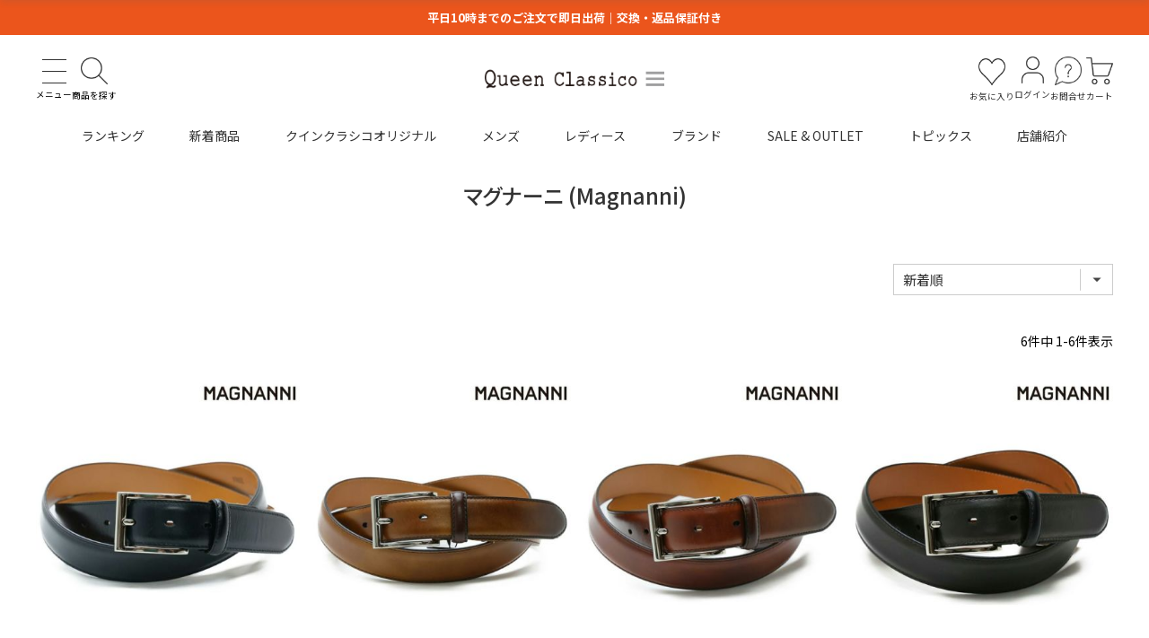

--- FILE ---
content_type: text/html;charset=UTF-8
request_url: https://www.queenclassico.com/c/all/items/Belt/Magnanni
body_size: 35163
content:
<!DOCTYPE html>
<html lang="ja"><head>
  <meta charset="UTF-8">
  
  <title>マグナーニ (Magnanni) の通販ならクインクラシコ公式オンラインストア</title>
  <meta name="viewport" content="width=device-width">


    <meta name="description" content="【送料無料｜返品交換保証付き】マグナーニ (Magnanni)の通販ならクインクラシコ公式オンラインストア。日本産はもちろん、インポートブランドを独自のルートで仕入れ提供してきた、創業60余年の歴史ある老舗靴専門店。お客様に安心してお買い物を楽しんでいただけるよう様々なサービスを提供いたします。">
    <meta name="keywords" content="マグナーニ (Magnanni),QueenClassico 公式オンラインストア,革靴,革靴ブランド,国産革靴,革靴メンズ,メンズ革靴,イタリア産革靴,イタリア革靴,スニーカー,イタリアンスニーカー,インポートスニーカー,ビジネスシューズ,ビジネスシューズメンズ,ストレートチップ,ホールカット,">
  
  <link rel="stylesheet" href="https://qrcweb.itembox.design/system/fs_style.css?t=20251118042544">
  <link rel="stylesheet" href="https://qrcweb.itembox.design/generate/theme6/fs_original.css?t=20251118042544">
  
  <link rel="canonical" href="https://www.queenclassico.com/c/all/items/Belt/Magnanni">
  
  
  
  
  <script>
    window._FS=window._FS||{};_FS.val={"tiktok":{"enabled":false,"pixelCode":null},"recaptcha":{"enabled":false,"siteKey":null},"clientInfo":{"memberId":"guest","fullName":"ゲスト","lastName":"","firstName":"ゲスト","nickName":"ゲスト","stageId":"","stageName":"","subscribedToNewsletter":"false","loggedIn":"false","totalPoints":"","activePoints":"","pendingPoints":"","purchasePointExpiration":"","specialPointExpiration":"","specialPoints":"","pointRate":"","companyName":"","membershipCardNo":"","wishlist":"","prefecture":""},"recommend3":{"measurable":true,"recommendable":true,"sandbox":false},"enhancedEC":{"ga4Dimensions":{"userScope":{"login":"{@ member.logged_in @}","stage":"{@ member.stage_order @}"}},"amazonCheckoutName":"Amazonペイメント","measurementId":"G-E3QYNFLTRH","dimensions":{"dimension1":{"key":"log","value":"{@ member.logged_in @}"},"dimension2":{"key":"mem","value":"{@ member.stage_order @}"}}},"shopKey":"qrcweb","device":"PC","cart":{"stayOnPage":true}};
  </script>
  
  <script src="/shop/js/webstore-nr.js?t=20251118042544"></script>
  <script src="/shop/js/webstore-vg.js?t=20251118042544"></script>
  
  
    <script defer src="https://analytics.contents.by-fw.jp/script/v0/flywheel.js"></script>
    <script src="https://static.contents.by-fw.jp/flywheelRecommend/v0/flywheelHistory.js"></script>
    <script src="https://static.contents.by-fw.jp/flywheelRecommend/v0/flywheelRecommend.js"></script>
  
  
  
  
  
    <meta property="og:title" content="マグナーニ (Magnanni) の通販ならクインクラシコ公式オンラインストア">
    <meta property="og:type" content="website">
    <meta property="og:url" content="https://www.queenclassico.com/c/all/items/Belt/Magnanni">
    <meta property="og:site_name" content="QueenClassico 公式オンラインストア">
    <meta property="og:description" content="【送料無料｜返品交換保証付き】マグナーニ (Magnanni)の通販ならクインクラシコ公式オンラインストア。日本産はもちろん、インポートブランドを独自のルートで仕入れ提供してきた、創業60余年の歴史ある老舗靴専門店。お客様に安心してお買い物を楽しんでいただけるよう様々なサービスを提供いたします。">
  
  
  
    <script type="text/javascript" >
      document.addEventListener('DOMContentLoaded', function() {
        _FS.CMATag('{"fs_member_id":"{@ member.id @}","fs_page_kind":"category","fs_category_url":"all+items+Belt+Magnanni"}')
      })
    </script>
  
  
  <!-- **OGPタグ（フリーパーツ）↓↓ -->
<meta property="og:title" content="マグナーニ (Magnanni) の通販ならクインクラシコ公式オンラインストア">
<meta property="og:type" content="website">
<meta property="og:url" content="https://www.queenclassico.com/c/all/items/Belt/Magnanni">
<meta property="og:image" content="https://qrcweb.itembox.design/item/queenclassico_online.jpg?t=20240801175329">
<meta property="og:site_name" content="QueenClassico 公式オンラインストア">
<meta property="og:description" content="【送料無料｜返品交換保証付き】マグナーニ (Magnanni)の通販ならクインクラシコ公式オンラインストア。日本産はもちろん、インポートブランドを独自のルートで仕入れ提供してきた、創業60余年の歴史ある老舗靴専門店。お客様に安心してお買い物を楽しんでいただけるよう様々なサービスを提供いたします。">
<!-- **OGPタグ（フリーパーツ）↑↑ -->


<!-- original -->
<link rel="stylesheet" href="https://fonts.googleapis.com/css2?family=Material+Symbols+Outlined:opsz,wght,FILL,GRAD@48,400,0,0" />

<link rel="preconnect" href="https://fonts.googleapis.com" />
<link rel="preconnect" href="https://fonts.gstatic.com" crossorigin />
<link href="https://fonts.googleapis.com/css2?family=Noto+Sans+JP:wght@400;700&family=Noto+Serif+JP:wght@500&display=swap" rel="stylesheet" />

<link rel="stylesheet" href="https://qrcweb.itembox.design/item/pt/css/fs_theme_custom.css?t=20260122154220" />
<!-- <link rel="stylesheet" href="https://qrcweb.itembox.design/item/pt/css/pt-style.css?t=20260122154220" /> -->
<link rel="stylesheet" href="https://qrcweb.itembox.design/item/pt/css/pt-style_fr3.css?t=20260122154220" />
<script src="https://cdn.jsdelivr.net/gh/pretake-seisaku/pretake_fs_template_js@v.1.1.6/ptCore.min.js"></script>
<script id="makeElements-script" src="https://cdn.jsdelivr.net/gh/pretake-seisaku/pretake_fs_template_js@v.1.1.6/makeElements.js"></script>
<script>
void 0===window.pretakeScriptGlnav&&(window.pretakeScriptGlnav=function(t={}){const e=function(){this.idName="top-glnav",this.addClsName="active",this.breakPoint=768,this.duration=1,this.navArea={glelms:[],elms:[]},this.otherElmWrap={glelms:[],elms:[]},this.bg=[],this.changeAtMq=[]};function n(){e.call(this);const n=this;Object.keys(t).forEach((function(e){n[e]=t[e]}))}n.prototype=Object.create(e.prototype),n.prototype.constructor=n;const c=new n,o=c.idName,s=c.addClsName,i=c.breakPoint,l=c.duration,a=c.navArea.glelms,r=c.navArea.elms,d=c.otherElmWrap.glelms,u=c.otherElmWrap.elms,h=c.bg,m=c.changeAtMq;let v,f,g,p,w;function b(t,e){const n=document.getElementById(t),c=document.getElementById(e);let o=[c],s=[c];new MutationObserver((function(t){const e=t[0].target.dataset.currentOpen;"closed"===e?y(s,o):"closed"!==e&&E(s,o)})).observe(n,{attributes:!0,attributeFilter:["data-current-open"]})}function E(t,e){var n;n=e,t.forEach((function(t){t.style.visibility="visible"})),n.forEach((function(t){t.classList.add(s)}))}function y(t,e){const n=t;e.forEach((function(t){t.classList.remove(s)})),setTimeout((()=>{n.forEach((t=>{t.style.visibility="hidden"}))}),l)}r.length&&a.length&&(v=a,f=r),d.length&&u.length&&(g=d,p=u),h.length&&(w=h);const A=function(t,e,n){return function(c){const o=document.getElementById(t),s=o.dataset.currentOpen,i=this,l=i.getAttribute("id"),a=e,r=n;r.ta.forEach((t=>{if(c.target.classList.contains(t))if(c.preventDefault(),c.stopImmediatePropagation(),"closed"==s)E(r.vl,r.ql),o.dataset.currentOpen=l,i.dataset.switchActive="active",switch_bool=!1,switch_bool_2=!1;else if("closed"!==s&&l==s)y(r.vl,r.ql),o.dataset.currentOpen="closed",i.dataset.switchActive="closed",switch_bool=!0,switch_bool_2=!0;else if("closed"!==s&&l!=s){for(let t=0;t<a.length;t++)a[t].id==l?(E(r.vl,r.ql),o.dataset.currentOpen=l,i.dataset.switchActive="active"):(y(a[t].vl,a[t].ql),document.getElementById(a[t].id).dataset.switchActive="closed");switch_bool=!0,switch_bool_2=!0}}))}},O=function(t,e,n){return function(c){const o=document.getElementById(t),s=o.dataset.currentOpen,i=e,l=n,a=l.ta,r=a.getAttribute("id");if(c.preventDefault(),"closed"==s)E(l.vl,l.ql),o.dataset.currentOpen=r,a.dataset.switchActive="active",switch_bool=!1,switch_bool_2=!1;else if("closed"!==s&&r==s)y(l.vl,l.ql),o.dataset.currentOpen="closed",a.dataset.switchActive="closed",switch_bool=!0,switch_bool_2=!0;else if("closed"!==s&&r!=s){for(let t=0;t<i.length;t++)i[t].id==r?(E(l.vl,l.ql),o.dataset.currentOpen=r,a.dataset.switchActive="active"):(y(i[t].vl,i[t].ql),document.getElementById(i[t].id).dataset.switchActive="closed");switch_bool=!0,switch_bool_2=!0}}},_=function(t,e){return function(n){const c=document.getElementById(t),o=c.dataset.currentOpen,s=e;if(n.preventDefault(),"closed"!==o){c.dataset.currentOpen="closed";for(let t=0;t<s.length;t++)y(s[t].vl,s[t].ql),document.getElementById(s[t].id).dataset.switchActive="closed"}}},q=function(t,e,n="none",c="none",o=""){const l=document.getElementById(t),a=e,r=o,d=document.getElementById(r),u=i;let h=!1;const m=()=>{for(let t=0;t<a.length;t++)y(a[t].vl,a[t].ql),document.getElementById(a[t].id).dataset.switchActive="closed";for(let t=0;t<w.length;t++)document.getElementById(w[t]).classList.remove(s);l.dataset.currentOpen="closed"},v=function(){for(let t=0;t<a.length;t++)a[t].id==r?(E(a[t].vl,a[t].ql),l.dataset.currentOpen=r,d.dataset.switchActive="active"):(y(a[t].vl,a[t].ql),document.getElementById(a[t].id).dataset.switchActive="closed")};window.addEventListener("resize",(t=>{const e=window.innerWidth;if(e<=u&&!1===h){const t=l.dataset.currentOpen;t==n&&""!=r?v():t==n&&""==r&&m(),h=!0}else if(e>=u&&!0===h){const t=l.dataset.currentOpen;t==c&&""!=r?v():t==c&&""==r&&m(),h=!1}}),!document.documentMode&&{passive:!0})};!function(t=o,e=l,n=s){const c=document.getElementById(t);new MutationObserver((function(t){const o=t[0].target.dataset.currentOpen;"closed"===o?setTimeout((function(){c.classList.remove(n)}),e):"closed"!==o&&c.classList.add(n)})).observe(c,{attributes:!0,attributeFilter:["data-current-open"]})}();for(let t=0;t<f.length;t++){const e=f[t];try{e.addEventListener("click",A(o,v,v[t]),!1)}catch(e){const n="errorArr : "+t;console.error(e,n)}}if(d.length&&u.length)for(let t=0;t<p.length;t++)try{p[t].addEventListener("click",O(o,v,g[t]),!1)}catch(e){const n="errorArr : "+t;console.error(e,n)}if(h.length)for(let t=0;t<w.length;t++){const e=w[t];try{const t=document.getElementById(e);b(o,e),t.addEventListener("click",_(o,v),!1)}catch(t){const n=e+" is not found";console.error(t,n)}}if(m.length)for(let t=0;t<m.length;t++){const e=m[t];q(o,v,e.mq,e.rmq,e.opArea)}});
</script>
<script>
const BREAK_POPINT = 900;
const pt = new pretakeScript();
//offsetでトップからの距離で反応する関数(classのswap)
function scrollOffset(event, ID, offset) {
  const wrapID = window.document.querySelector(ID);
  const doch = window.pageYOffset || document.documentElement.scrollTop; //トップからの現在位置を表示
  if (doch > offset) {
    wrapID.classList.remove('closedMove');
    wrapID.classList.add('openMove');
    wrapID.style.display = "block"; //読み込み時の不自然な変形を見せないため
  } else if (document.body.classList.contains('active-style') == false && doch < offset) {
    wrapID.classList.remove('openMove');
    wrapID.classList.add('closedMove');
  }
};

window.document.addEventListener('scroll', (event) => {
  scrollOffset(event, '#scroll-top', 600);
  scrollOffset(event, '#ym-glnav-2', 300);
}, !document.documentMode ? {
  passive: true
} : false);

function glnavAreaAdjust(arr=[]) {
  const offcan = document.getElementById('ym-offcan');
  
  const offcanInn = '.ym-offcan__area-inn';
  const offcanVar = '--ym-offcan-height';
  const glnavID = '#ym-glnav';
  const arrIDs = arr;

  function idSet(arr=[]) {
    const idListName = arr;
    let idLists = [];
    idListName.forEach(id => {
      const ID = '#' + id;
      const tar = offcan.querySelector(ID);
      idLists.push(tar);
    });
    return idLists;
  };
  function regId(idPrefix,idAfter="") {
    const prefix = `[id^="${idPrefix}"]`;
    let idArray = [];
    let tar = "";
    if (idAfter != "") {
      const after = `[id$="${idAfter}"]`;
      tar = document.querySelectorAll(prefix + after);
    } else {
      tar = document.querySelectorAll(prefix);
    }
    for (let i = 0; i < tar.length; i++) {
      idArray.push(tar[i]);
    };
    return idArray;
  };

  const hamb = regId('hamb-btn__');
  const search = regId('gl-search--');
  const idlists = idSet(arrIDs);

  function isElmOpen() {
    idlists.forEach(id =>{
      if (id.dataset.switchActive == 'active') {
        const inner = id.querySelector(offcanInn);
        const elmHeight = inner.offsetHeight + 1;
        const heightCheck = window.innerHeight;
        
        const root = document.querySelector(':root');
        if (elmHeight > heightCheck) {
          root.style.setProperty(offcanVar,`${heightCheck}px`);
        } else {
          root.style.setProperty(offcanVar,`${elmHeight}px`);
        }
      }
    });
  };
  
  const ff = {
    mqMax:()=>{
      idlists.forEach(elm => {
        offcan.style.height = '';
        elm.removeEventListener('click' , isElmOpen);
      });
      hamb.forEach(elm => {
        elm.removeEventListener('click' , isElmOpen);
      });
      search.forEach(elm => {
        elm.removeEventListener('click' , isElmOpen);
      });
      window.document.removeEventListener('scroll',isElmOpen,!document.documentMode ? { passive: true } : false);
      window.removeEventListener('resize',isElmOpen,!document.documentMode ? { passive: true } : false);
    },
    mqMin:()=>{
      idlists.forEach(elm => {
        elm.addEventListener('click' , isElmOpen);
      });
      hamb.forEach(elm => {
        elm.addEventListener('click' , isElmOpen);
      });
      search.forEach(elm => {
        elm.addEventListener('click' , isElmOpen);
      });
      
      window.document.addEventListener('scroll',isElmOpen,!document.documentMode ? { passive: true } : false);
      window.addEventListener('resize',isElmOpen,!document.documentMode ? { passive: true } : false);
    }
  };
  
  pt.switchEvent(BREAK_POPINT,ff);
  
};

function overflowWidth(wrapCls,innCls) {
  const fixed = '.' + wrapCls; 
  const root = document.querySelector(fixed);
  function funcAdd(){
    const elmWidth = calcWidthInside(wrapCls,innCls);
    const wid = elmWidth + 30;
    root.style.width = `${wid}px`;
  };
  funcAdd(wrapCls,innCls);
  const ff = {
    mqMax:()=>{
      // root.setAttribute('style','');
      funcAdd(wrapCls,innCls);
    },
    mqMin:()=>{
      // root.setAttribute('style','');
      funcAdd(wrapCls,innCls);
    }
  };
  pt.switchEvent(BREAK_POPINT,ff);
}

function calcWidthInside(wrapCls,measureingCls,returnNum='width'){
  const arrWrapCls = Array.prototype.slice.call(document.getElementsByClassName(wrapCls));
  let re = 0;
  if (arrWrapCls) {
    arrWrapCls.forEach(e => {
      const arrMCls = Array.prototype.slice.call(e.getElementsByClassName(measureingCls));
      const arrWAll = () => {
        let sumMCls = 0 ;
        for (let i = 0; i < arrMCls.length; i++) {
          const w = arrMCls[i].offsetWidth;
          const getBoundingSize = (element) => {
            const { width, height } = element.getBoundingClientRect();
            return { width, height };
          };
          const getElementMargin = (element) => {
            const styles = window.getComputedStyle(element);
            let returnArr = {};
            ['top', 'right', 'bottom', 'left'].forEach(element => {
              returnArr[element] = parseFloat(styles.getPropertyValue(`margin-${element}`)) || 0;
            });
            return returnArr;
          };
          const getOuterSize = (element) => {
            const { top, right, bottom, left } = getElementMargin(element);
            const { width, height } = getBoundingSize(element);
            return {
              width: width + right + left,
              height: height + top + bottom,
            };
          };
          const { width, height } = getOuterSize(arrMCls[i]);
          if (returnNum === 'width') { sumMCls = sumMCls + width ; } else { sumMCls = sumMCls + height ; }
        };
        return sumMCls;
      }
      re = arrWAll();
    });
  };
  return re;
};

function mouseHH() {
  const nodeElms = document.querySelectorAll('.ym-glnav__gl-ulist__dm');
  function eventCanceler(ev) {
    ev.preventDefault();
  }  
  nodeElms.forEach(element => {

    element.addEventListener('mouseenter' , (e)=>{
      element.classList.add('is-active');
    });
    element.addEventListener('mouseleave' , (e)=>{
      element.classList.remove('is-active');
    });
    
  });
}


function hambTglList() {
  const nodeElms = document.querySelectorAll('[id^="glv-area__swi-2-"]');

  function funcInt(e,wrap) {
    const openBtn = e;
    let h = (openBtn.offsetHeight <= 60) ? 60:openBtn.offsetHeight;
    
    if (openBtn.classList.contains('is-active')) {
      const accElmsInn = wrap.querySelectorAll('.pt__list--inn:not(.pt__list--l1)');
      accElmsInn.forEach(accLi => {
        const elmHeight = accLi.offsetHeight;
        h = h + elmHeight;
      });
    }
    wrap.style.height = `${h}px`
  }

  nodeElms.forEach(elm => {
    if (elm.querySelectorAll('.pt__list.pt__list--acc')) {
      const accElms =  elm.querySelectorAll('.pt__list.pt__list--acc');
      accElms.forEach(accElm => {
        const btn = accElm.querySelector('.__acc-arrow');
        funcInt(btn,accElm);
        btn.addEventListener('click' , (e)=>{
          e.stopPropagation();
          const openBtn = e.target;
          let h = btn.offsetHeight;

          if (!openBtn.classList.contains('is-active')) {
            const accElmsInn = accElm.querySelectorAll('.pt__list--inn:not(.pt__list--l1)');
            accElmsInn.forEach(accLi => {
              const elmHeight = accLi.offsetHeight;
              h = h + elmHeight;
            });
            openBtn.classList.add('is-active');
          }else{
            openBtn.classList.remove('is-active');
          }
          accElm.style.height = `${h}px`
        });
      });
    }
  });
  
}

document.addEventListener('DOMContentLoaded', function() {
  mouseHH();
});
window.addEventListener('load', function() {
  hambTglList();
});
</script>
<script>
  document.addEventListener('DOMContentLoaded', function () {

    // gl-id1
    const idName1 = 'glv-area__swi-1'; // wrap。ID指定
    const ID1arrTarget = ['__closed-btn']; // クリック時に反応する要素(class,全てwrap内)
    const ID1getElm = document.getElementById(idName1); // 要素取得,イベントリスナー指定用。ID指定
    const ID1weOffcan = document.querySelector('#glv-area__swi-1'); // tglElmで切り替える要素
    const ID1weTarget = document.querySelector('.hamb-trigger__pc'); // tglElmで切り替える要素
    // gl-search
    const idSearch = 'glv-area__swi-search'; // wrap。ID指定
    const IDSearchArrTarget = ['__closed-btn']; // クリック時に反応する要素(class,全てwrap内)
    const IDSearchGetElm = document.getElementById(idSearch); // 要素取得,イベントリスナー指定用。ID指定
    const IDSearchWeOffcan = document.querySelector('#glv-area__swi-search'); // tglElmで切り替える要素

    // gl-id1 ハンバーガーメニュー_top
    const INDidName1 = 'hamb-btn__1'; // クリックのターゲット
    const IND1arrTarget = ID1getElm; // wrapターゲット
    const IND1getElm = document.getElementById(INDidName1);
    const IND1weOffcan = ID1weOffcan;

    const INDidName2 = 'hamb-btn__2'; // クリックのターゲット
    const IND2arrTarget = ID1getElm; // wrapターゲット
    const IND2getElm = document.getElementById(INDidName2);
    const IND2weOffcan = ID1weOffcan;

    // gl-search グローバル検索
    const INS1idName = 'gl-search--icon1'; // クリックのターゲット
    const INS1arrTarget = IDSearchGetElm; // wrapターゲット
    const INS1getElm = document.getElementById(INS1idName);
    const INS1weOffcan = IDSearchWeOffcan;
    // gl-search fixedグローバル検索
    const INS2idName = 'gl-search--icon2'; // クリックのターゲット
    const INS2arrTarget = IDSearchGetElm; // wrapターゲット
    const INS2getElm = document.getElementById(INS2idName);
    const INS2weOffcan = IDSearchWeOffcan;
    // gl-search ハンバーガーメニュー内
    const INS3idName = 'gl-search--icon3'; // クリックのターゲット
    const INS3arrTarget = IDSearchGetElm; // wrapターゲット
    const INS3getElm = document.getElementById(INS3idName);
    const INS3weOffcan = IDSearchWeOffcan;

    function elmSetup(varPrefix, varWPrefix, varNum, varType = "navArea") {
      const prefix = varPrefix;
      const wPrefix = varWPrefix;
      const num = varNum;
      const type = varType;
      let layerSet = {};
      layerSet["elms"] = [];
      layerSet["glelms"] = [];

      if (type === "otherElmWrap1") {
        for (let i = 0; i < num; i++) {
          const idNum = i + 1;
          const ID = prefix + idNum;
          layerSet.elms[i] = document.getElementById(ID);
          const wPrefixInn = wPrefix + idNum;
          const ta = document.getElementById(wPrefixInn);
          const wPrefixQuery = '#' + wPrefixInn;
          const vl = document.querySelector(wPrefixQuery);
          const ql1 = ta;
          layerSet.glelms[i] = {
            id: ID,
            ta: ta,
            vl: [vl],
            //ハンバーガー閉じない時はハンバーガーの要素も載せる(navAreaと打ち消しあってclass付かないハック的な方法)
            ql: [ql1],
          };
        }
      } else if (type === "otherElmWrap2") {
        const ta = document.getElementById(wPrefix);
        const wPrefixQuery = '#' + wPrefix;
        for (let i = 0; i < num; i++) {
          const idNum = i + 1;
          const ID = prefix + idNum;
          layerSet.elms[i] = document.getElementById(ID);
          const vl = document.querySelector(wPrefixQuery);
          const ql1 = ta;
          layerSet.glelms[i] = {
            id: ID,
            ta: ta,
            vl: [vl],
            //ハンバーガー閉じない時はハンバーガーの要素も載せる(navAreaと打ち消しあってclass付かないハック的な方法)
            ql: [ql1],
          };
        }
      } else if (type === "navArea") {
        for (let i = 0; i < num; i++) {
          const idNum = i + 1;
          const ID = prefix + idNum;
          layerSet.elms[i] = document.getElementById(ID);
          const wPrefixInn = wPrefix + idNum;
          const ta = ['__closed-btn'];
          const wPrefixQuery = '#' + wPrefixInn;
          const vl = document.querySelector(wPrefixQuery);
          const ql1 = vl;
          layerSet.glelms[i] = {
            id: ID,
            ta: ta,
            vl: [vl],
            ql: [ql1],
          };
        }
      };
      return layerSet;
    };

    glnavAreaAdjust([
      'glv-area__swi-1',
      'glv-area__swi-search',
      'glv-area__swi-2-1',
      'glv-area__swi-2-2',
      'glv-area__swi-2-3',
      'glv-area__swi-2-4',
      'glv-area__swi-2-5',
    ]);

    const navArea = elmSetup("glv-area__swi-2-", "glv-area__swi-2-", 5, "navArea");
    navArea.elms.push(ID1getElm);
    navArea.glelms.push({
      id: idName1,
      ta: ID1arrTarget,
      vl: [ID1weOffcan],
      ql: [ID1weOffcan, ID1weTarget]
    });

    navArea.elms.push(IDSearchGetElm);
    navArea.glelms.push({
      id: idSearch,
      ta: IDSearchArrTarget,
      vl: [IDSearchWeOffcan],
      ql: [IDSearchWeOffcan]
    });

    // gl-id3 offcan_第二階層
    const otherElmWrap1 = elmSetup("ym-offcan__open__swi-2-", "glv-area__swi-2-", 5, "otherElmWrap1");
    // gl-id3_2 offcan_第一階層戻る
    const otherElmWrap2 = elmSetup("ym-offcan__back__swi-1-", idName1, 6, "otherElmWrap2");

    let otherElmWrap = {};
    otherElmWrap.elms = otherElmWrap1.elms.concat(otherElmWrap2.elms);
    otherElmWrap.glelms = otherElmWrap1.glelms.concat(otherElmWrap2.glelms);
    otherElmWrap.elms.push(IND1getElm,IND2getElm);
    otherElmWrap.glelms.push({
      id: INDidName1,
      ta: IND1arrTarget,
      vl: [IND1weOffcan],
      ql: [IND1weOffcan],
    },{
      id: INDidName2,
      ta: IND2arrTarget,
      vl: [IND2weOffcan],
      ql: [IND2weOffcan],
    });

    otherElmWrap.elms.push(INS1getElm,INS2getElm,INS3getElm);
    otherElmWrap.glelms.push({
      id: INS1idName,
      ta: INS1arrTarget,
      vl: [INS1weOffcan],
      ql: [INS1weOffcan],
    },{
      id: INS2idName,
      ta: INS2arrTarget,
      vl: [INS2weOffcan],
      ql: [INS2weOffcan],
    },{
      id: INS3idName,
      ta: INS3arrTarget,
      vl: [INS3weOffcan],
      ql: [INS3weOffcan],
    });

    const changeAtMq = function (len) {
      let layerSet = [];
      const lenInn = len;
      const prefix = "glv-area__swi";
      const mq = prefix + "-1";
      const rmq = prefix + "-2-";
      const opArea = prefix + "-1";
      for (let i = 0; i < lenInn; i++) {
        const num1 = i + 1;
        const num2 = rmq + num1;
        layerSet[i] = {
          mq: mq,
          rmq: num2,
          opArea: opArea
        }
      };
      return layerSet;
    }
    const stats = {
      idName: 'ym-header',
      breakPoint: BREAK_POPINT,
      duration: 400,
      navArea: navArea,

      otherElmWrap: otherElmWrap,

      bg: ['ym-cover__offcan', 'hamb-btn__cover__1', 'ym-offcan__cross-btn'],
      changeAtMq: changeAtMq(8)
    };

    pretakeScriptGlnav(stats);

    const datasetTar = document.getElementById('ym-header');
    const callback = function (records) {
      records.forEach(record => {
        const elm = record.target.dataset.currentOpen;
        if (elm == 'closed' || elm == 'none-param') {
          pt.bodyScrollPrevent(false);
        } else {
          pt.bodyScrollPrevent(true);
        }
      });
    };
    const obsHeader = new MutationObserver(callback);
    obsHeader.observe(datasetTar, {
      attributes: true,
      attributeFilter: ['data-current-open']
    });

    const tglHd = new pt.tglPanel('.tab-panel_header', 'tgl-swi_header', 'pane-target_header');
    pt.setEnvHeight();
    if (pt.bodyClsContains('fs-body-product')) {
      window.document.addEventListener('scroll', (e) => {
        pt.scrollOffsetSwitch(e, '.footer-fixed', 600);
      }, !document.documentMode ? {
        passive: true
      } : false);
    }

    tglHd.int();
    
    if (pt.bodyClsContains('fs-body-product')) {
      const stickyFix = new pretakeProtoStinckyFix('.fs-l-productLayout__item--2', '.fs-l-productLayout');
      stickyFix.evScroll();
      stickyFix.obWatch(['active-style', 'is-modalOpen']);

      const elmHeight = document.querySelector('#ym-glnav-2').offsetHeight;
      const root = document.querySelector(':root');
      root.style.setProperty('--ym-glnav-height', `${elmHeight}px`);
    }

    //search_script
    searchColorChips();
  });

  window.addEventListener('load', function () {
    // v.1.1.6のバグ対策
    pt.smoothScroll("glnav-block", ["ooooooooooo"]);
    pt.locationMoveToTag("glnav-block");

  });
</script>




<script>
  function searchColorChips() {
    const idTagColorList = {
      "選択なし": "linear-gradient(-45deg, transparent 0%, transparent 49%, #999999 49%, #999999 51%, transparent 51%, transparent 100%)",
      "白": "#ffffff",
      "黒": "#000000",
      "ブラウン系": "#9c5e31",
      "グレー系": "#adadad",
      "ネイビー系": "#165e83",
      "赤": "#e60033",
      "青": "#68a9cf",
      "黄": "#ffcc33",
      "緑": "#009900",
      "オレンジ": "#ff6600",
      "パープル": "#6c2463",
      "カモフラ": "url('https://qrcweb.itembox.design/item/pt/img/parts/pattern_camo.jpg') center",
      "マルチカラー": "url('https://qrcweb.itembox.design/item/pt/img/parts/pattern_multi.jpg') center",
    };

    function makeSelectorDom(tagList) {
      let x, i, j, l, ll, selElmnt, a, b, c, colorDom
      const idColorDisplay = document.querySelectorAll(".color-tag__display")
      x = document.querySelectorAll(".color-tag__header")
      l = x.length
      for (i = 0; i < l; i++) {
        selElmnt = x[i].getElementsByTagName("select")[0]
        ll = selElmnt.length

        a = document.createElement("DIV")
        a.className = "select-selected"

        a.innerHTML = selElmnt.options[selElmnt.selectedIndex].innerHTML
        x[i].appendChild(a)
        b = document.createElement("DIV")
        b.className = "select-items select-hide"

        const makeFrag = (jIndex) => {
          c = document.createElement("DIV")
          colorText = document.createElement("span")
          colorText.className = "color-tag__text"
          colorDom = document.createElement("span")
          colorDom.className = "color-tag__display color-tag__display--inn"
          colorText.textContent = selElmnt.options[jIndex].innerHTML

          // if(jIndex > 0){
          //   colorText.textContent = selElmnt.options[jIndex].value;
          // } else {
          //   colorText.textContent = selElmnt.options[jIndex].innerHTML;
          // }

          Object.keys(tagList).forEach(function (key) {
            const keyName = key
            if (keyName == colorText.textContent) {
              colorDom.style.background = tagList[key]
            }
          })
          c.appendChild(colorText)
          c.appendChild(colorDom)
          return c
        }

        const fragEvent = function (e) {
          let y, i, k, s, h, sl, yl
          s = this.parentNode.parentNode.getElementsByTagName("select")[0]
          sl = s.length
          h = this.parentNode.previousSibling
          const checker1 = this.closest(".color-tag__search")
          for (i = 0; i < sl; i++) {
            if (
              s.options[i].innerHTML ==
              this.getElementsByClassName("color-tag__text")[0].innerHTML
            ) {
              s.selectedIndex = i
              h.innerHTML =
                this.getElementsByClassName("color-tag__text")[0].innerHTML
              y = this.parentNode.getElementsByClassName("same-as-selected")
              yl = y.length
              for (k = 0; k < yl; k++) {
                y[k].removeAttribute("class")
              }
              this.setAttribute("class", "same-as-selected")
              Object.keys(tagList).forEach(function (key) {
                const keyName = s.options[i].innerHTML
                idColorDisplay.forEach((elm) => {
                  const checker2 = elm.closest(".color-tag__search")
                  if (checker2.isEqualNode(checker1)) {
                    elm.style.background = tagList[keyName]
                  }
                })
              })
              break
            }
          }
          h.click()
        }

        for (j = 0; j < ll; j++) {
          const ff = makeFrag(j)
          ff.addEventListener("click", fragEvent)
          b.appendChild(ff)
        }
        x[i].appendChild(b)

        a.addEventListener("click", function (e) {
          e.stopPropagation()
          closeAllSelect(this)
          this.nextSibling.classList.toggle("select-hide")
          this.classList.toggle("select-arrow-active")
        })
      }

      function closeAllSelect(elmnt) {
        let x,
          y,
          i,
          xl,
          yl,
          arrNo = []
        x = document.getElementsByClassName("select-items")
        y = document.getElementsByClassName("select-selected")
        xl = x.length
        yl = y.length
        for (i = 0; i < yl; i++) {
          if (elmnt == y[i]) {
            arrNo.push(i)
          } else {
            y[i].classList.remove("select-arrow-active")
          }
        }
        for (i = 0; i < xl; i++) {
          if (arrNo.indexOf(i)) {
            x[i].classList.add("select-hide")
          }
        }
      }
      document.addEventListener("click", closeAllSelect)
    }

    makeSelectorDom(idTagColorList)
  }
</script>

<!-- User Heat Tag -->
<script type="text/javascript">
(function(add, cla){window['UserHeatTag']=cla;window[cla]=window[cla]||function(){(window[cla].q=window[cla].q||[]).push(arguments)},window[cla].l=1*new Date();var ul=document.createElement('script');var tag = document.getElementsByTagName('script')[0];ul.async=1;ul.src=add;tag.parentNode.insertBefore(ul,tag);})('//uh.nakanohito.jp/uhj2/uh.js', '_uhtracker');_uhtracker({id:'uhPXUuAqfY'});
</script>
<!-- End User Heat Tag -->
<script async src="https://www.googletagmanager.com/gtag/js?id=G-E3QYNFLTRH"></script>

<script><!--
_FS.setTrackingTag('%3C%21--+Google+tag+%28gtag.js%29+--%3E%0A%3Cscript+async+src%3D%22https%3A%2F%2Fwww.googletagmanager.com%2Fgtag%2Fjs%3Fid%3DAW-918941232%22%3E%3C%2Fscript%3E%0A%3Cscript%3E%0A++window.dataLayer+%3D+window.dataLayer+%7C%7C+%5B%5D%3B%0A++function+gtag%28%29%7BdataLayer.push%28arguments%29%3B%7D%0A++gtag%28%27js%27%2C+new+Date%28%29%29%3B%0A%0A++gtag%28%27config%27%2C+%27AW-918941232%27%2C+%7B+%27+allow_enhanced_conversions%27%3Atrue+%7D%29%3B%0A%3C%2Fscript%3E%0A%0A%3Cscript%3E%0Agtag%28%27event%27%2C%27view_item_list%27%2C+%7B%0A%27items%27%3A+%5B%7B%0A%27id%27%3A+14713%2C%0A%27google_business_vertical%27%3A+%27retail%27%0A%7D%2C%7B%0A%27id%27%3A+14712%2C%0A%27google_business_vertical%27%3A+%27retail%27%0A%7D%2C%7B%0A%27id%27%3A+14711%2C%0A%27google_business_vertical%27%3A+%27retail%27%0A%7D%2C%7B%0A%27id%27%3A+14710%2C%0A%27google_business_vertical%27%3A+%27retail%27%0A%7D%2C%7B%0A%27id%27%3A+14023%2C%0A%27google_business_vertical%27%3A+%27retail%27%0A%7D%2C%7B%0A%27id%27%3A+14029%2C%0A%27google_business_vertical%27%3A+%27retail%27%0A%7D%0A%5D%0A%7D%29%3B%0A%3C%2Fscript%3E%0A%3Cscript+async+src%3D%22https%3A%2F%2Fs.yimg.jp%2Fimages%2Flisting%2Ftool%2Fcv%2Fytag.js%22%3E%3C%2Fscript%3E%0A%3Cscript%3E%0Awindow.yjDataLayer+%3D+window.yjDataLayer+%7C%7C+%5B%5D%3B%0Afunction+ytag%28%29+%7B+yjDataLayer.push%28arguments%29%3B+%7D%0Aytag%28%7B%22type%22%3A%22ycl_cookie%22%7D%29%3B%0A%3C%2Fscript%3E%0A%0A%0A%3Cscript+async+src%3D%22https%3A%2F%2Fs.yimg.jp%2Fimages%2Flisting%2Ftool%2Fcv%2Fytag.js%22%3E%3C%2Fscript%3E%0A%3Cscript%3E%0Awindow.yjDataLayer+%3D+window.yjDataLayer+%7C%7C+%5B%5D%3B%0Afunction+ytag%28%29+%7B+yjDataLayer.push%28arguments%29%3B+%7D%0Aytag%28%7B%0A++%22type%22%3A%22yjad_retargeting%22%2C%0A++%22config%22%3A%7B%0A++++%22yahoo_retargeting_id%22%3A+%223ABDAUMIWA%22%2C%0A++++%22yahoo_retargeting_label%22%3A+%22%22%2C%0A++++%22yahoo_retargeting_page_type%22%3A+%22%22%2C%0A++++%22yahoo_retargeting_items%22%3A%5B%0A++++++%7Bitem_id%3A+%27%27%2C+category_id%3A+%27%27%2C+price%3A+%27%27%2C+quantity%3A+%27%27%7D%0A++++%5D%0A++%7D%0A%7D%29%3B%0A%3C%2Fscript%3E%0A%3C%21--+Meta+Pixel+Code+--%3E%0A%3Cscript%3E%0A%21function%28f%2Cb%2Ce%2Cv%2Cn%2Ct%2Cs%29%0A%7Bif%28f.fbq%29return%3Bn%3Df.fbq%3Dfunction%28%29%7Bn.callMethod%3F%0An.callMethod.apply%28n%2Carguments%29%3An.queue.push%28arguments%29%7D%3B%0Aif%28%21f._fbq%29f._fbq%3Dn%3Bn.push%3Dn%3Bn.loaded%3D%210%3Bn.version%3D%272.0%27%3B%0An.queue%3D%5B%5D%3Bt%3Db.createElement%28e%29%3Bt.async%3D%210%3B%0At.src%3Dv%3Bs%3Db.getElementsByTagName%28e%29%5B0%5D%3B%0As.parentNode.insertBefore%28t%2Cs%29%7D%28window%2C+document%2C%27script%27%2C%0A%27https%3A%2F%2Fconnect.facebook.net%2Fen_US%2Ffbevents.js%27%29%3B%0Afbq%28%27init%27%2C+%271053900786434332%27%29%3B%0Afbq%28%27track%27%2C+%27PageView%27%29%3B%0A%3C%2Fscript%3E%0A%3Cnoscript%3E%3Cimg+height%3D%221%22+width%3D%221%22+style%3D%22display%3Anone%22%0Asrc%3D%22https%3A%2F%2Fwww.facebook.com%2Ftr%3Fid%3D1053900786434332%26ev%3DPageView%26noscript%3D1%22%0A%2F%3E%3C%2Fnoscript%3E%0A%3C%21--+End+Meta+Pixel+Code+--%3E');
--></script>
</head>
<body class="fs-body-category fs-body-category-Magnanni" id="fs_ProductCategory">
<script><!--
_FS.setTrackingTag('%3Cscript%3E%0A%28function%28w%2Cd%2Cs%2Cc%2Ci%29%7Bw%5Bc%5D%3Dw%5Bc%5D%7C%7C%7B%7D%3Bw%5Bc%5D.trackingId%3Di%3B%0Avar+f%3Dd.getElementsByTagName%28s%29%5B0%5D%2Cj%3Dd.createElement%28s%29%3Bj.async%3Dtrue%3B%0Aj.src%3D%27%2F%2Fcdn.contx.net%2Fcollect.js%27%3Bf.parentNode.insertBefore%28j%2Cf%29%3B%0A%7D%29%28window%2Cdocument%2C%27script%27%2C%27contx%27%2C%27CTX-x-2jPsYqSj%27%29%3B%0A%3C%2Fscript%3E%0A');
--></script>
<div class="fs-l-page">
<!-- ↓ glnav start ↓ -->

<header id="ym-header" class="ym-header" data-current-open="none-param">
  <!-- ↓ off-canvas cover (body始まり付近におく)start ↓ -->
  <div id="ym-cover__offcan" class="ym-cover__offcan"></div>
  <!-- ↑ off-canvas cover end ↑ -->

  <div id="glnav-block"></div>

  <div id="ym-glnav-1" class="ym-glnav">
    <div id="glnav__notification" class="ym-glnav__notification ym-glnav__notification--fir">
      <a href="https://www.queenclassico.com/f/guide" class="__inn"><b>平日10時までのご注文で即日出荷｜交換・返品保証付き</b></a>
    </div>
    <div class="ym-glnav__main">
      <nav class="ym-glnav__cnt ym-glnav__cnt--upper">
        <div class="ym-glnav__branding">
          <a href="https://www.queenclassico.com">
            <img src="https://qrcweb.itembox.design/item/pt/img/parts/logo.png" width="600" height="153" alt="ロゴ" />
          </a>
        </div>
        <!-- .site-branding -->

        <div class="ym-glnav__menu ym-glnav__menu--1">
          <div class="ym-glnav__hamb">
            <div class="hamb-btn">
              <span id="hamb-btn__cover__1" class="hamb-btn__cover hamb-btn__cover__1"></span>
              <span id="hamb-btn__1" class="hamb-btn__inn">
                <div class="hamb-trigger hamb-trigger__pc pt-hamb01">
                  <span></span>
                  <span></span>
                  <span></span>
                </div>
              </span>
            </div>
            <span class="ym-glnav__sub-ttl">メニュー</span>
          </div>
          <div id="gl-search--icon1" class="ym-glnav__search-icon">
            <img src="https://qrcweb.itembox.design/item/pt/img/parts/search.png" width="80" height="80" alt="検索" />
            <span class="ym-glnav__sub-ttl">商品を探す</span>
          </div>
        </div>

        <div class="ym-glnav__menu ym-glnav__menu--2" role="navigation" aria-label="navigation">
          <ul class="ym-glnav__list">
            <li class="glnav_my-area-02">
              <a href="https://www.queenclassico.com/my/wishlist">
                <img class="ym-glnav__is-top" src="https://qrcweb.itembox.design/item/pt/img/parts/heart.png" width="80"
                  height="80" alt="お気に入り" />
                <span class="ym-glnav__sub-ttl">お気に入り</span>
              </a>
            </li>

            <div class="glnav_my-area-01 login-wrap-div fs-clientInfo">
              <li class="is-login is-loggedIn--{@ member.logged_in @}">
                <a href="https://www.queenclassico.com/p/login">
                  <img class="ym-glnav__is-top" src="https://qrcweb.itembox.design/item/pt/img/parts/mypage.png"
                    width="80" height="80" alt="ログイン" />
                  <span class="ym-glnav__sub-ttl">ログイン</span>
                </a>
              </li>
              <li class="is-logout is-loggedIn--{@ member.logged_in @}">
                <a href="https://www.queenclassico.com/my/top">
                  <img class="ym-glnav__is-top" src="https://qrcweb.itembox.design/item/pt/img/parts/mypage.png"
                    width="80" height="80" alt="マイページ" />
                  <span class="ym-glnav__sub-ttl">マイページ</span>
                </a>
              </li>
            </div>

            <li class="glnav_my-area-03">
              <a href="https://www.queenclassico.com/f/contact">
                <img class="ym-glnav__is-top" src="https://qrcweb.itembox.design/item/pt/img/parts/contact.png"
                  width="83" height="89" alt="お問い合わせ" />
                <span class="ym-glnav__sub-ttl">お問合せ</span>
              </a>
            </li>
            <li class="glnav_my-area-04 mypageItemNumberWrap">
              <a href="https://www.queenclassico.com/p/cart">
                <span class="cart-num-wrap">
                  <img class="ym-glnav__is-top" src="https://qrcweb.itembox.design/item/pt/img/parts/cart.png"
                    width="70" height="87" alt="カート" />
                  <span class="mypageItemNumberWrap">
                    <span class="fs-p-cartItemNumber fs-client-cart-count fs-clientInfo">33</span>
                  </span>
                </span>
                <span class="ym-glnav__sub-ttl">カート</span>
              </a>
            </li>
          </ul>
        </div>
      </nav>
      <nav class="ym-glnav__cnt is-hidden-mobile">
        <ul class="ym-glnav__gl-ulist">
          <li><a href="/f/ranking">ランキング</a></li>
          <li class="ym-glnav__gl-ulist__dm">
            <a href="/c/all/newitem">新着商品</a>
            <div class="ym-glnav__gl-ulist__dm-ul ym-glnav__gl-ulist__dm-ul--1">
              <!-- 新着商品 -->
<ul class="pt__list">
  <li class="pt__list--inn pt__list--l1"><a href="https://www.queenclassico.com/c/all/newitem/new_dress">ビジネスシューズ</a></li>
  <li class="pt__list--inn pt__list--l1"><a href="https://www.queenclassico.com/c/all/newitem/new_casual">カジュアルシューズ</a></li>
  <li class="pt__list--inn pt__list--l1"><a href="https://www.queenclassico.com/c/all/newitem/new_sneaker">スニーカー</a></li>
  <li class="pt__list--inn pt__list--l1"><a href="https://www.queenclassico.com/c/all/newitem/new_bag">バッグ</a></li>
  <li class="pt__list--inn pt__list--l1"><a href="https://www.queenclassico.com/c/all/newitem/new_ladies">レディース</a></li>
  <li class="pt__list--inn pt__list--l1"><a href="https://www.queenclassico.com/c/all/newitem/new_leather">ベルト・小物</a></li>
  <li class="pt__list--inn pt__list--l1"><a href="https://www.queenclassico.com/c/all/newitem/new_other">その他</a></li>
</ul>
            </div>
          </li>
          <li class="ym-glnav__gl-ulist__dm">
            <a href="https://www.queenclassico.com/c/all/MensDress/QueenClassicoJapan">クインクラシコオリジナル</a>
            <div class="ym-glnav__gl-ulist__dm-ul ym-glnav__gl-ulist__dm-ul--2">
              <!-- オリジナル -->
<ul class="pt__list">
  <li class="pt__list--inn pt__list--l1"><a href="https://www.queenclassico.com/c/all/MensDress/QueenClassicoJapan">QueenClassico  Japan</a></li>
  <li class="pt__list--inn pt__list--l1"><a href="https://www.queenclassico.com/c/all/MensDress/QueenClassicoItaly">QueenClassico  Italy</a></li>
  <li class="pt__list--inn pt__list--l1"><a href="https://www.queenclassico.com/c/all/MensDress/QueenClassico">QueenClassico</a></li>
  <li class="pt__list--inn pt__list--l1"><a href="https://www.queenclassico.com/c/all/MensDress/MAGNANNI">MAGNANNI</a></li>
</ul>

            </div>
          </li>
          <li class="ym-glnav__gl-ulist__dm">
            <a href="https://www.queenclassico.com/c/all/MensDress">メンズ</a>
            <div class="ym-glnav__gl-ulist__dm-ul ym-glnav__gl-ulist__dm-ul--3">
              <!-- メンズ -->
<ul class="pt__list pt__list--acc">
  <li class="pt__list--inn pt__list--l1"><a href="https://www.queenclassico.com/c/all/MensDress">ビジネスシューズ</a><span class="__acc-arrow"></span></li>
  <li class="pt__list--inn"><a href="https://www.queenclassico.com/c/all/MensDress/Selectdesign/Straighttip">ストレートチップ</a></li>
  <li class="pt__list--inn"><a href="https://www.queenclassico.com/c/all/MensDress/Selectdesign/Plaintoe">プレーントゥ</a></li>
  <li class="pt__list--inn"><a href="https://www.queenclassico.com/c/all/MensDress/Selectdesign/wholecut">ホールカット</a></li>
  <li class="pt__list--inn"><a href="https://www.queenclassico.com/c/all/MensDress/Selectdesign/sidelace">サイドレース</a></li>
  <li class="pt__list--inn"><a href="https://www.queenclassico.com/c/all/MensDress/Selectdesign/Monkstrap">モンクストラップ</a></li>
  <li class="pt__list--inn"><a href="https://www.queenclassico.com/c/all/MensDress/Selectdesign/Uchip">Uチップ</a></li>
  <li class="pt__list--inn"><a href="https://www.queenclassico.com/c/all/MensDress/Selectdesign/Rofa">ローファー</a></li>
  <li class="pt__list--inn"><a href="https://www.queenclassico.com/c/all/MensDress/Selectdesign/SideElastic">スリッポン</a></li>
  <li class="pt__list--inn"><a href="https://www.queenclassico.com/c/all/MensDress/Selectdesign/medalion">メダリオン</a></li>
  <li class="pt__list--inn"><a href="https://www.queenclassico.com/fs/qrcweb/c/Wingtip">ウィングチップ</a></li>
  <li class="pt__list--inn"><a href="https://www.queenclassico.com/c/all/MensDress/Selectdesign/d_boots">ブーツ</a></li>
</ul>
<ul class="pt__list pt__list--acc">
  <li class="pt__list--inn pt__list--l1"><a href="https://www.queenclassico.com/c/all/MensCasual">カジュアル</a><span class="__acc-arrow"></span></li>
  <li class="pt__list--inn"><a href="https://www.queenclassico.com/c/all/MensCasual/c_design/c_casual">カジュアルシューズ</a></li>
  <li class="pt__list--inn"><a href="https://www.queenclassico.com/c/all/MensCasual/c_design/c_slipon">ローファー</a></li>
  <li class="pt__list--inn"><a href="https://www.queenclassico.com/c/all/MensCasual/c_design/c_boot">ブーツ</a></li>
  <li class="pt__list--inn"><a href="https://www.queenclassico.com/c/all/MensCasual/c_design/c_sandals">サンダル</a></li>
  <li class="pt__list--inn"><a href="https://www.queenclassico.com/c/all/MensCasual/c_design/c_driving">ドライビングシューズ</a></li>
</ul>
<ul class="pt__list pt__list--acc">
  <li class="pt__list--inn pt__list--l1"><a href="https://www.queenclassico.com/c/all/Sneaker">スニーカー</a><span class="__acc-arrow"></span></li>
</ul>
<ul class="pt__list">
  <li class="pt__list--inn pt__list--l1"><a href="https://www.queenclassico.com/c/all/Bag/b_design">バッグ</a></li>
<li class="pt__list--inn pt__list--l1"><a href="https://www.queenclassico.com/c/all/items/Belt">ベルト</a></li>
<li class="pt__list--inn pt__list--l1"><a href="https://www.queenclassico.com/c/all/care">シューケア</a></li>
<li class="pt__list--inn pt__list--l1"><a href="https://www.queenclassico.com/c/all/items/wallet">財布</a></li>
<li class="pt__list--inn pt__list--l1"><a href="https://www.queenclassico.com/c/all/items/LeatherItem">革小物</a></li>
</ul>

            </div>
          </li>
          <li class="ym-glnav__gl-ulist__dm">
            <a href="https://www.queenclassico.com/c/all/Ladies">レディース</a>
            <div class="ym-glnav__gl-ulist__dm-ul ym-glnav__gl-ulist__dm-ul--4">
              <!-- レディース -->
<ul class="pt__list">
  <li class="pt__list--inn pt__list--l1"><a href="https://www.queenclassico.com/c/all/Ladies/l_design/c_sneaker">スニーカー</a></li>
  <li class="pt__list--inn pt__list--l1"><a href="https://www.queenclassico.com/c/all/Ladies/l_design/l_casual">カジュアル</a></li>
  <li class="pt__list--inn pt__list--l1"><a href="https://www.queenclassico.com/c/all/l_bag">バッグ</a></li>
</ul>

            </div>
          </li>
          <li>
            <a href="https://www.queenclassico.com/brand/">ブランド</a>
          </li>
          <li>
            <a href="https://www.queenclassico.com/c/outlet_sale">SALE & OUTLET</a>
          </li>
          <li>
            <a href="https://www.queenclassico.com/category/topics/">トピックス</a>
          </li>
          <li><a href="https://www.queenclassico.com/store/">店舗紹介</a></li>
        </ul>
      </nav>
    </div>
  </div>

  <div id="ym-glnav-2" class="ym-glnav ym-glnav--fixed">
    <div class="ym-glnav__main">
      <nav class="ym-glnav__cnt ym-glnav__cnt--upper">
        <div class="ym-glnav__branding">
          <a href="https://www.queenclassico.com">
            <img src="https://qrcweb.itembox.design/item/pt/img/parts/logo.png" width="600" height="153" alt="ロゴ" />
          </a>
        </div>
        <!-- .site-branding -->

        <div class="ym-glnav__menu ym-glnav__menu--1">
          <div class="ym-glnav__hamb">
            <div class="hamb-btn">
              <span id="hamb-btn__cover__2" class="hamb-btn__cover hamb-btn__cover__2"></span>
              <span id="hamb-btn__2" class="hamb-btn__inn">
                <div class="hamb-trigger hamb-trigger__pc pt-hamb01">
                  <span></span>
                  <span></span>
                  <span></span>
                </div>
              </span>
            </div>
            <span class="ym-glnav__sub-ttl">メニュー</span>
          </div>
          <div id="gl-search--icon2" class="ym-glnav__search-icon">
            <img src="https://qrcweb.itembox.design/item/pt/img/parts/search.png" width="80" height="80" alt="検索" />
            <span class="ym-glnav__sub-ttl">商品を探す</span>
          </div>
        </div>

        <div class="ym-glnav__menu ym-glnav__menu--2" role="navigation" aria-label="navigation">
          <ul class="ym-glnav__list">
            <li class="glnav_my-area-02">
              <a href="https://www.queenclassico.com/my/wishlist">
                <img class="ym-glnav__is-top" src="https://qrcweb.itembox.design/item/pt/img/parts/heart.png" width="80"
                  height="80" alt="お気に入り" />
                <span class="ym-glnav__sub-ttl">お気に入り</span>
              </a>
            </li>

            <div class="glnav_my-area-01 login-wrap-div fs-clientInfo">
              <li class="is-login is-loggedIn--{@ member.logged_in @}">
                <a href="https://www.queenclassico.com/p/login">
                  <img class="ym-glnav__is-top" src="https://qrcweb.itembox.design/item/pt/img/parts/mypage.png"
                    width="80" height="80" alt="ログイン" />
                  <span class="ym-glnav__sub-ttl">ログイン</span>
                </a>
              </li>
              <li class="is-logout is-loggedIn--{@ member.logged_in @}">
                <a href="https://www.queenclassico.com/my/top">
                  <img class="ym-glnav__is-top" src="https://qrcweb.itembox.design/item/pt/img/parts/mypage.png"
                    width="80" height="80" alt="マイページ" />
                  <span class="ym-glnav__sub-ttl">マイページ</span>
                </a>
              </li>
            </div>

            <li class="glnav_my-area-03">
              <a href="https://www.queenclassico.com/f/contact">
                <img class="ym-glnav__is-top" src="https://qrcweb.itembox.design/item/pt/img/parts/contact.png"
                  width="83" height="89" alt="お問い合わせ" />
                <span class="ym-glnav__sub-ttl">お問合せ</span>
              </a>
            </li>
            <li class="glnav_my-area-04 mypageItemNumberWrap">
              <a href="https://www.queenclassico.com/p/cart">
                <span class="cart-num-wrap">
                  <img class="ym-glnav__is-top" src="https://qrcweb.itembox.design/item/pt/img/parts/cart.png"
                    width="70" height="87" alt="カート" />
                  <span class="mypageItemNumberWrap">
                    <span class="fs-p-cartItemNumber fs-client-cart-count fs-clientInfo">33</span>
                  </span>
                </span>
                <span class="ym-glnav__sub-ttl">カート</span>
              </a>
            </li>
          </ul>
        </div>
      </nav>
      <nav class="ym-glnav__cnt is-hidden-mobile">
        <ul class="ym-glnav__gl-ulist">
          <li><a href="/f/ranking">ランキング</a></li>
          <li class="ym-glnav__gl-ulist__dm">
            <a href="/c/all/newitem">新着商品</a>
            <div class="ym-glnav__gl-ulist__dm-ul ym-glnav__gl-ulist__dm-ul--1">
              <!-- 新着商品 -->
<ul class="pt__list">
  <li class="pt__list--inn pt__list--l1"><a href="https://www.queenclassico.com/c/all/newitem/new_dress">ビジネスシューズ</a></li>
  <li class="pt__list--inn pt__list--l1"><a href="https://www.queenclassico.com/c/all/newitem/new_casual">カジュアルシューズ</a></li>
  <li class="pt__list--inn pt__list--l1"><a href="https://www.queenclassico.com/c/all/newitem/new_sneaker">スニーカー</a></li>
  <li class="pt__list--inn pt__list--l1"><a href="https://www.queenclassico.com/c/all/newitem/new_bag">バッグ</a></li>
  <li class="pt__list--inn pt__list--l1"><a href="https://www.queenclassico.com/c/all/newitem/new_ladies">レディース</a></li>
  <li class="pt__list--inn pt__list--l1"><a href="https://www.queenclassico.com/c/all/newitem/new_leather">ベルト・小物</a></li>
  <li class="pt__list--inn pt__list--l1"><a href="https://www.queenclassico.com/c/all/newitem/new_other">その他</a></li>
</ul>
            </div>
          </li>
          <li class="ym-glnav__gl-ulist__dm">
            <a href="https://www.queenclassico.com/c/all/MensDress/QueenClassicoJapan">クインクラシコオリジナル</a>
            <div class="ym-glnav__gl-ulist__dm-ul ym-glnav__gl-ulist__dm-ul--2">
              <!-- オリジナル -->
<ul class="pt__list">
  <li class="pt__list--inn pt__list--l1"><a href="https://www.queenclassico.com/c/all/MensDress/QueenClassicoJapan">QueenClassico  Japan</a></li>
  <li class="pt__list--inn pt__list--l1"><a href="https://www.queenclassico.com/c/all/MensDress/QueenClassicoItaly">QueenClassico  Italy</a></li>
  <li class="pt__list--inn pt__list--l1"><a href="https://www.queenclassico.com/c/all/MensDress/QueenClassico">QueenClassico</a></li>
  <li class="pt__list--inn pt__list--l1"><a href="https://www.queenclassico.com/c/all/MensDress/MAGNANNI">MAGNANNI</a></li>
</ul>

            </div>
          </li>
          <li class="ym-glnav__gl-ulist__dm">
            <a href="https://www.queenclassico.com/c/all/MensDress">メンズ</a>
            <div class="ym-glnav__gl-ulist__dm-ul ym-glnav__gl-ulist__dm-ul--3">
              <!-- メンズ -->
<ul class="pt__list pt__list--acc">
  <li class="pt__list--inn pt__list--l1"><a href="https://www.queenclassico.com/c/all/MensDress">ビジネスシューズ</a><span class="__acc-arrow"></span></li>
  <li class="pt__list--inn"><a href="https://www.queenclassico.com/c/all/MensDress/Selectdesign/Straighttip">ストレートチップ</a></li>
  <li class="pt__list--inn"><a href="https://www.queenclassico.com/c/all/MensDress/Selectdesign/Plaintoe">プレーントゥ</a></li>
  <li class="pt__list--inn"><a href="https://www.queenclassico.com/c/all/MensDress/Selectdesign/wholecut">ホールカット</a></li>
  <li class="pt__list--inn"><a href="https://www.queenclassico.com/c/all/MensDress/Selectdesign/sidelace">サイドレース</a></li>
  <li class="pt__list--inn"><a href="https://www.queenclassico.com/c/all/MensDress/Selectdesign/Monkstrap">モンクストラップ</a></li>
  <li class="pt__list--inn"><a href="https://www.queenclassico.com/c/all/MensDress/Selectdesign/Uchip">Uチップ</a></li>
  <li class="pt__list--inn"><a href="https://www.queenclassico.com/c/all/MensDress/Selectdesign/Rofa">ローファー</a></li>
  <li class="pt__list--inn"><a href="https://www.queenclassico.com/c/all/MensDress/Selectdesign/SideElastic">スリッポン</a></li>
  <li class="pt__list--inn"><a href="https://www.queenclassico.com/c/all/MensDress/Selectdesign/medalion">メダリオン</a></li>
  <li class="pt__list--inn"><a href="https://www.queenclassico.com/fs/qrcweb/c/Wingtip">ウィングチップ</a></li>
  <li class="pt__list--inn"><a href="https://www.queenclassico.com/c/all/MensDress/Selectdesign/d_boots">ブーツ</a></li>
</ul>
<ul class="pt__list pt__list--acc">
  <li class="pt__list--inn pt__list--l1"><a href="https://www.queenclassico.com/c/all/MensCasual">カジュアル</a><span class="__acc-arrow"></span></li>
  <li class="pt__list--inn"><a href="https://www.queenclassico.com/c/all/MensCasual/c_design/c_casual">カジュアルシューズ</a></li>
  <li class="pt__list--inn"><a href="https://www.queenclassico.com/c/all/MensCasual/c_design/c_slipon">ローファー</a></li>
  <li class="pt__list--inn"><a href="https://www.queenclassico.com/c/all/MensCasual/c_design/c_boot">ブーツ</a></li>
  <li class="pt__list--inn"><a href="https://www.queenclassico.com/c/all/MensCasual/c_design/c_sandals">サンダル</a></li>
  <li class="pt__list--inn"><a href="https://www.queenclassico.com/c/all/MensCasual/c_design/c_driving">ドライビングシューズ</a></li>
</ul>
<ul class="pt__list pt__list--acc">
  <li class="pt__list--inn pt__list--l1"><a href="https://www.queenclassico.com/c/all/Sneaker">スニーカー</a><span class="__acc-arrow"></span></li>
</ul>
<ul class="pt__list">
  <li class="pt__list--inn pt__list--l1"><a href="https://www.queenclassico.com/c/all/Bag/b_design">バッグ</a></li>
<li class="pt__list--inn pt__list--l1"><a href="https://www.queenclassico.com/c/all/items/Belt">ベルト</a></li>
<li class="pt__list--inn pt__list--l1"><a href="https://www.queenclassico.com/c/all/care">シューケア</a></li>
<li class="pt__list--inn pt__list--l1"><a href="https://www.queenclassico.com/c/all/items/wallet">財布</a></li>
<li class="pt__list--inn pt__list--l1"><a href="https://www.queenclassico.com/c/all/items/LeatherItem">革小物</a></li>
</ul>

            </div>
          </li>
          <li class="ym-glnav__gl-ulist__dm">
            <a href="https://www.queenclassico.com/c/all/Ladies">レディース</a>
            <div class="ym-glnav__gl-ulist__dm-ul ym-glnav__gl-ulist__dm-ul--4">
              <!-- レディース -->
<ul class="pt__list">
  <li class="pt__list--inn pt__list--l1"><a href="https://www.queenclassico.com/c/all/Ladies/l_design/c_sneaker">スニーカー</a></li>
  <li class="pt__list--inn pt__list--l1"><a href="https://www.queenclassico.com/c/all/Ladies/l_design/l_casual">カジュアル</a></li>
  <li class="pt__list--inn pt__list--l1"><a href="https://www.queenclassico.com/c/all/l_bag">バッグ</a></li>
</ul>

            </div>
          </li>
          <li>
            <a href="https://www.queenclassico.com/brand/">ブランド</a>
          </li>
          <li>
            <a href="https://www.queenclassico.com/c/outlet_sale">SALE & OUTLET</a>
          </li>
          <li>
            <a href="https://www.queenclassico.com/category/topics/">トピックス</a>
          </li>
          <li><a href="https://www.queenclassico.com/store/">店舗紹介</a></li>
        </ul>
      </nav>
    </div>
  </div>

  <nav id="ym-offcan" class="ym-offcan" role="navigation" aria-label="navigation">
    <div class="ym-offcan__cross-btn">
      <div id="ym-offcan__cross-btn" class="icon__cross"></div>
    </div>

    <div class="ym-offcan__layer __layer-1">
      <div id="glv-area__swi-1" class="ym-offcan__area">
        <div class="ym-offcan__area-inn">
          <!-- スクロールのため必要 -->

          <div class="ym-offcan__user">
            <div class="menber-info fs-clientInfo">
              <div class="fs-p-welcomeMsg">
                {@ member.last_name @} {@ member.first_name @} 様
              </div>

              <div class="is-logout is-loggedIn--{@ member.logged_in @}">
                <span class="fs-p-memberInfo__points">有効ポイント
                  <b class="fs-clientInfo __bl">{@ member.active_points @}</b><b>pt</b></span>
              </div>
            </div>
          </div>

          <div class="ym-offcan__icon">
            <div class="ym-offcan__icon-wrap">
              <ul class="ym-offcan__icon-inn">
                <li class="ym-offcan__icon-inn fs-clientInfo">
                  <a class="ym-offcan__icon--logout ym-offcan__icon-inn--logout is-loggedIn--{@ member.logged_in @}"
                    href="https://www.queenclassico.com/p/login">
                    <img src="https://qrcweb.itembox.design/item/pt/img/parts/mypage.png" width="80" height="80"
                      alt="ログイン" />
                    <span class="my-area__label">ログイン</span>
                  </a>
                  <a class="ym-offcan__icon--login ym-offcan__icon-inn--login is-loggedIn--{@ member.logged_in @}"
                    href="https://www.queenclassico.com/p/logout">
                    <img src="https://qrcweb.itembox.design/item/pt/img/parts/mypage.png" width="80" height="80"
                      alt="ログアウト" />
                    <span class="my-area__label">ログアウト</span>
                  </a>
                </li>
                <li class="ym-offcan__icon-inn fs-clientInfo">
                  <a class="ym-offcan__icon-inn--kaiin" href="https://www.queenclassico.com/f/qrc-member-club">
                    <img src="https://qrcweb.itembox.design/item/pt/img/parts/kaiin.png" width="80" height="80"
                      alt="会員登録" />
                    <span class="my-area__label">会員登録</span>
                  </a>
                </li>
                <li class="ym-offcan__icon-inn">
                  <a class="ym-offcan__icon-inn--mypage" href="https://www.queenclassico.com/my/top">
                    <img src="https://qrcweb.itembox.design/item/pt/img/parts/mypage_2.png" width="80" height="80"
                      alt="マイページ" />
                    <span class="my-area__label">マイページ</span>
                  </a>
                </li>

                <li class="ym-offcan__icon-inn">
                  <a class="ym-offcan__icon-inn--fav" href="https://www.queenclassico.com/my/wishlis">
                    <img src="https://qrcweb.itembox.design/item/pt/img/parts/heart.png" width="80" height="80"
                      alt="お気に入り" />
                    <span class="my-area__label">お気に入り</span>
                  </a>
                </li>
                <li class="ym-offcan__icon-inn">
                  <a class="ym-offcan__icon-inn--cart" href="https://www.queenclassico.com/p/cart">
                    <span class="cart-num-wrap">
                      <img src="https://qrcweb.itembox.design/item/pt/img/parts/cart.png" width="70" height="87"
                        alt="カート" />
                      <span class="mypageItemNumberWrap">
                        <span class="fs-p-cartItemNumber fs-client-cart-count fs-clientInfo">33</span>
                      </span>
                    </span>
                    <span class="my-area__label">カート</span>
                  </a>
                </li>
              </ul>
            </div>
          </div>
          <div class="ym-offcan__search">
            <div class="fs-p-searchForm fs-p-searchForm--pri">
              <form action="https://www.queenclassico.com/p/search" method="get">
                <span class="pt-sForm_group">
                  <input class="pt-sForm_input" type="text" name="keyword" maxlength="1000" placeholder="キーワードを入力"
                    value="" />
                  <button class="pt-sForm_button fs-search_button" type="submit">
                    検索
                  </button>
                </span>
              </form>
            </div>
            <span id="gl-search--icon3" class="btn__sec">詳細検索</span>
          </div>
          <div class="ym-offcan__tag">
            <h3 class="ym-offcan__tag-ttl">KEYWORD</h3>

            <div class="ym-offcan__tag-flow">
              <div class="ym-offcan__tag-inn"><a href="https://www.queenclassico.com/c/outlet_sale" class="tag-btn">#Winter SALE</a>
<a href="https://www.queenclassico.com/f/shoeshine" class="tag-btn">#生涯無料の靴磨き</a>
<a href="https://www.queenclassico.com/c/all/MensDress/Selectdesign/Rofa" class="tag-btn">#ローファー</a>
<a href="https://www.queenclassico.com/c/all/MensDress/dress_scene/formal?sort=priority#ym-cate-moveTo" class="tag-btn">#冠婚葬祭</a>
<a href="https://www.queenclassico.com/c/all/MensDress/dress_scene/party" class="tag-btn">#パーティー</a>
<a href="https://www.queenclassico.com/qrc_madeinjapan/" class="tag-btn">#クインクラシコとは？</a>
</div>
            </div>
          </div>
          <div class="ym-offcan__border ym-offcan__border--2 is-hidden-mobile"></div>

          <div class="ym-offcan__cate">
            <h3 class="ym-offcan__ttl is-hidden-pc">CATEGORY</h3>
            <ul class="ym-offcan__box is-hidden-pc">
              <li id="ym-offcan__open__swi-2-1" class="ym-offcan__box-inn ym-offcan__box-inn--arrow">
                <span class="__dummy-a">新着商品</span><span class="icon__arrow"></span>
              </li>
              <li id="ym-offcan__open__swi-2-2" class="ym-offcan__box-inn ym-offcan__box-inn--arrow">
                <span class="__dummy-a">クインクラシコオリジナル</span><span class="icon__arrow"></span>
              </li>
              <li id="ym-offcan__open__swi-2-3" class="ym-offcan__box-inn ym-offcan__box-inn--arrow">
                <span class="__dummy-a">メンズ</span><span class="icon__arrow"></span>
              </li>
              <li id="ym-offcan__open__swi-2-4" class="ym-offcan__box-inn ym-offcan__box-inn--arrow">
                <span class="__dummy-a">レディース</span><span class="icon__arrow"></span>
              </li>
              <li id="ym-offcan__open__swi-2-5" class="ym-offcan__box-inn ym-offcan__box-inn--arrow is-hidden">
                <span class="__dummy-a">SALE & OUTLET</span><span class="icon__arrow"></span>
              </li>
              <li class="ym-offcan__box-inn">
                <a href="https://www.queenclassico.com/" class="__dummy-a is-hidden">クインクラシコオリジナル</a>
              </li>
              <li class="ym-offcan__box-inn">
                <a href="https://www.queenclassico.com/" class="__dummy-a is-hidden">メンズ</a>
              </li>
              <li class="ym-offcan__box-inn">
                <a href="https://www.queenclassico.com/" class="__dummy-a is-hidden">レディース</a>
              </li>
              <li class="ym-offcan__box-inn">
                <a href="https://www.queenclassico.com/brand/" class="__dummy-a">ブランド</a>
              </li>
              <li class="ym-offcan__box-inn">
                <a href="https://www.queenclassico.com/c/outlet_sale" class="__dummy-a">SALE & OUTLET</a>
              </li>
            </ul>
            <!-- 開いていたいタブに「active」,コンテンツwrapに「show」つける -->
            <div class="ym-offcan__panel tab-panel_header is-hidden-mobile">
              <div class="tgl-swi__wrap">
                <div class="tgl-swi_header h-tgl-1 active">
                  <p>新着商品</p>
                </div>
                <div class="tgl-swi_header h-tgl-2">
                  <p>クインクラシコオリジナル</p>
                </div>
                <div class="tgl-swi_header h-tgl-3">
                  <p>メンズ</p>
                </div>
                <div class="tgl-swi_header h-tgl-4">
                  <p>レディース</p>
                </div>
                <div class="tgl-swi_header h-tgl-5">
                  <p>ブランド一覧</p>
                </div>
                <div class="tgl-swi_header h-tgl-6">
                  <p>SALE & OUTLET</p>
                </div>
              </div>
              <div class="pt__wrap">
                <div class="pane-target_header h-tgl-1-cnt show">
                  <!-- 新着商品 -->
<ul class="pt__list">
  <li class="pt__list--inn pt__list--l1"><a href="https://www.queenclassico.com/c/all/newitem/new_dress">ビジネスシューズ</a></li>
  <li class="pt__list--inn pt__list--l1"><a href="https://www.queenclassico.com/c/all/newitem/new_casual">カジュアルシューズ</a></li>
  <li class="pt__list--inn pt__list--l1"><a href="https://www.queenclassico.com/c/all/newitem/new_sneaker">スニーカー</a></li>
  <li class="pt__list--inn pt__list--l1"><a href="https://www.queenclassico.com/c/all/newitem/new_bag">バッグ</a></li>
  <li class="pt__list--inn pt__list--l1"><a href="https://www.queenclassico.com/c/all/newitem/new_ladies">レディース</a></li>
  <li class="pt__list--inn pt__list--l1"><a href="https://www.queenclassico.com/c/all/newitem/new_leather">ベルト・小物</a></li>
  <li class="pt__list--inn pt__list--l1"><a href="https://www.queenclassico.com/c/all/newitem/new_other">その他</a></li>
</ul>
                </div>
                <div class="pane-target_header h-tgl-2-cnt">
                  <!-- オリジナル -->
<ul class="pt__list">
  <li class="pt__list--inn pt__list--l1"><a href="https://www.queenclassico.com/c/all/MensDress/QueenClassicoJapan">QueenClassico  Japan</a></li>
  <li class="pt__list--inn pt__list--l1"><a href="https://www.queenclassico.com/c/all/MensDress/QueenClassicoItaly">QueenClassico  Italy</a></li>
  <li class="pt__list--inn pt__list--l1"><a href="https://www.queenclassico.com/c/all/MensDress/QueenClassico">QueenClassico</a></li>
  <li class="pt__list--inn pt__list--l1"><a href="https://www.queenclassico.com/c/all/MensDress/MAGNANNI">MAGNANNI</a></li>
</ul>

                </div>
                <div class="pane-target_header h-tgl-3-cnt">
                  <!-- メンズ -->
<ul class="pt__list pt__list--acc">
  <li class="pt__list--inn pt__list--l1"><a href="https://www.queenclassico.com/c/all/MensDress">ビジネスシューズ</a><span class="__acc-arrow"></span></li>
  <li class="pt__list--inn"><a href="https://www.queenclassico.com/c/all/MensDress/Selectdesign/Straighttip">ストレートチップ</a></li>
  <li class="pt__list--inn"><a href="https://www.queenclassico.com/c/all/MensDress/Selectdesign/Plaintoe">プレーントゥ</a></li>
  <li class="pt__list--inn"><a href="https://www.queenclassico.com/c/all/MensDress/Selectdesign/wholecut">ホールカット</a></li>
  <li class="pt__list--inn"><a href="https://www.queenclassico.com/c/all/MensDress/Selectdesign/sidelace">サイドレース</a></li>
  <li class="pt__list--inn"><a href="https://www.queenclassico.com/c/all/MensDress/Selectdesign/Monkstrap">モンクストラップ</a></li>
  <li class="pt__list--inn"><a href="https://www.queenclassico.com/c/all/MensDress/Selectdesign/Uchip">Uチップ</a></li>
  <li class="pt__list--inn"><a href="https://www.queenclassico.com/c/all/MensDress/Selectdesign/Rofa">ローファー</a></li>
  <li class="pt__list--inn"><a href="https://www.queenclassico.com/c/all/MensDress/Selectdesign/SideElastic">スリッポン</a></li>
  <li class="pt__list--inn"><a href="https://www.queenclassico.com/c/all/MensDress/Selectdesign/medalion">メダリオン</a></li>
  <li class="pt__list--inn"><a href="https://www.queenclassico.com/fs/qrcweb/c/Wingtip">ウィングチップ</a></li>
  <li class="pt__list--inn"><a href="https://www.queenclassico.com/c/all/MensDress/Selectdesign/d_boots">ブーツ</a></li>
</ul>
<ul class="pt__list pt__list--acc">
  <li class="pt__list--inn pt__list--l1"><a href="https://www.queenclassico.com/c/all/MensCasual">カジュアル</a><span class="__acc-arrow"></span></li>
  <li class="pt__list--inn"><a href="https://www.queenclassico.com/c/all/MensCasual/c_design/c_casual">カジュアルシューズ</a></li>
  <li class="pt__list--inn"><a href="https://www.queenclassico.com/c/all/MensCasual/c_design/c_slipon">ローファー</a></li>
  <li class="pt__list--inn"><a href="https://www.queenclassico.com/c/all/MensCasual/c_design/c_boot">ブーツ</a></li>
  <li class="pt__list--inn"><a href="https://www.queenclassico.com/c/all/MensCasual/c_design/c_sandals">サンダル</a></li>
  <li class="pt__list--inn"><a href="https://www.queenclassico.com/c/all/MensCasual/c_design/c_driving">ドライビングシューズ</a></li>
</ul>
<ul class="pt__list pt__list--acc">
  <li class="pt__list--inn pt__list--l1"><a href="https://www.queenclassico.com/c/all/Sneaker">スニーカー</a><span class="__acc-arrow"></span></li>
</ul>
<ul class="pt__list">
  <li class="pt__list--inn pt__list--l1"><a href="https://www.queenclassico.com/c/all/Bag/b_design">バッグ</a></li>
<li class="pt__list--inn pt__list--l1"><a href="https://www.queenclassico.com/c/all/items/Belt">ベルト</a></li>
<li class="pt__list--inn pt__list--l1"><a href="https://www.queenclassico.com/c/all/care">シューケア</a></li>
<li class="pt__list--inn pt__list--l1"><a href="https://www.queenclassico.com/c/all/items/wallet">財布</a></li>
<li class="pt__list--inn pt__list--l1"><a href="https://www.queenclassico.com/c/all/items/LeatherItem">革小物</a></li>
</ul>

                </div>
                <div class="pane-target_header h-tgl-4-cnt">
                  <!-- レディース -->
<ul class="pt__list">
  <li class="pt__list--inn pt__list--l1"><a href="https://www.queenclassico.com/c/all/Ladies/l_design/c_sneaker">スニーカー</a></li>
  <li class="pt__list--inn pt__list--l1"><a href="https://www.queenclassico.com/c/all/Ladies/l_design/l_casual">カジュアル</a></li>
  <li class="pt__list--inn pt__list--l1"><a href="https://www.queenclassico.com/c/all/l_bag">バッグ</a></li>
</ul>

                </div>
                <div class="pane-target_header h-tgl-5-cnt">
                  <ul class="pt__list">
                    <li class="pt__list--inn pt__list--l1">
                      <a href="https://www.queenclassico.com/brand/">ブランド一覧</a>
                    </li>
                  </ul>
                </div>
                <div class="pane-target_header h-tgl-6-cnt">
                  <ul class="pt__list">
                    <li class="pt__list--inn pt__list--l1">
                      <a href="https://www.queenclassico.com/c/outlet_sale">SALE & OUTLET</a>
                    </li>
                  </ul>
                </div>
              </div>
            </div>
          </div>

          <div class="ym-offcan__wrap--2">

            <h3 class="ym-offcan__ttl is-hidden-pc">TOPICS</h3>

            <ul class="ym-offcan__box">
              <li class="ym-offcan__box-inn">
                <a href="https://www.queenclassico.com/category/topics/">トピックス</a>
              </li>
              <li class="ym-offcan__box-inn">
                <a href="https://www.queenclassico.com/category/news/">NEWS</a>
              </li>
              <li class="ym-offcan__box-inn">
                <a href="https://www.queenclassico.com/store/">店舗紹介</a>
              </li>
              <li class="ym-offcan__box-inn"></li>
            </ul>

            <h3 class="ym-offcan__ttl is-hidden-pc">SERVICE</h3>
            <ul class="ym-offcan__box">

              <li class="ym-offcan__box-inn">
                <a href="https://www.queenclassico.com/f/guide">初めての方へ</a>              </li>

              <li class="ym-offcan__box-inn">
                <a href="https://www.queenclassico.com/f/qrc-member-club">会員特典</a>              </li>


              <li class="ym-offcan__box-inn">
                <a href="https://www.queenclassico.com/f/shoeshine">生涯無料の靴磨き</a>              
              </li>

              <li class="ym-offcan__box-inn">
                <a href="https://www.queenclassico.com/f/pickup_shop">店舗受取サービス</a>
              </li>

              <li class="ym-offcan__box-inn">
                <a href="https://www.queenclassico.com/repair/">修理/リペア</a>
              </li>

              <li class="ym-offcan__box-inn">
                <a href="https://www.queenclassico.com/f/furusato">ふるさと納税</a>              </li>


              <li class="ym-offcan__box-inn">
                <a href="https://www.queenclassico.com/app/">公式アプリ</a>              </li>


              <li class="ym-offcan__box-inn">
                <a href="https://www.queenclassico.com/p/newsletter/subscribe">メルマガ</a>
              </li>

              <li class="ym-offcan__box-inn">
                <a href="https://www.queenclassico.com/f/faq">FAQ｜よくあるご質問</a>
              </li>


            </ul>


<br>

            <h3 class="ym-offcan__ttl is-hidden-pc">INFORMATION</h3>
            <ul class="ym-offcan__box">

              <li class="ym-offcan__box-inn">
                <a href="https://www.queenclassico.com/f/company">会社概要</a>
              </li>

              <li class="ym-offcan__box-inn">
                <a href="https://www.queenclassico.com/p/about/terms">特定商取引</a>
              </li>
              <li class="ym-offcan__box-inn">
                <a href="https://www.queenclassico.com/p/about/shipping-payment#fs_anchor_aboutPayment">お支払い方法</a>
              </li>
              <li class="ym-offcan__box-inn">
                <a href="https://www.queenclassico.com/p/about/shipping-payment">配送・送料</a>
              </li>
              <li class="ym-offcan__box-inn">
                <a href="https://www.queenclassico.com/p/about/return-policy">返品・交換</a>
              </li>
              <li class="ym-offcan__box-inn">
                <a href="https://www.queenclassico.com/f/contact">お問い合わせ</a>
              </li>
            </ul>
          </div>

          <div class="ym-offcan__wrap--3">
            <h3 class="ym-offcan__ttl-sns">FOLLOW US</h3>
            <ul class="hf-sns">
              <li class="hf-sns__icon">
                <a href="https://www.instagram.com/queen_classico_official/" target="_blank"
                  rel="noopener noreferrer"><img src="https://qrcweb.itembox.design/item/pt/img/parts/insta.png"
                    alt="Instagram" width="100" height="100" /></a>
              </li>
              <li class="hf-sns__icon">
                <a href="https://x.com/queenclassico0" target="_blank"
                  rel="noopener noreferrer"><img src="https://qrcweb.itembox.design/item/pt/img/parts/x.png"
                    alt="Instagram" width="100" height="100" /></a>
              </li>
              <li class="hf-sns__icon">
                <a href="https://www.facebook.com/queenclassico/?locale=ja_JP" target="_blank"
                  rel="noopener noreferrer"><img src="https://qrcweb.itembox.design/item/pt/img/parts/facebook.png"
                    alt="facebook" width="100" height="100" /></a>
              </li>
            </ul>
          </div>
        </div>
      </div>
    </div>

    <div class="ym-offcan__layer __layer-search">
      <div id="glv-area__swi-search" class="ym-offcan__area">
        <div class="ym-offcan__area-inn">
          <!-- スクロールのため必要 -->
          <ul class="ym-offcan__box ym-offcan__box--spa">
            <li id="ym-offcan__back__swi-1-6" class="ym-offcan__box-inn">
              <span class="__dummy-a __back"><span class="icon__arrow-r"></span>戻る</span>
            </li>
          </ul>

          <!-- **ハンバーガー検索フォーム ↓↓ -->
<form action="/p/search" method="get" class="fs-p-productSearch__form">
<input type="hidden" name="sort" value="priority" />
  <div class="fs-p-productSearch__field">
    <table class="fs-p-productSearch__inputTable fs-c-inputTable">
      <tbody>
        <tr>
          <th class="fs-c-inputTable__headerCell">
            <label for="fs_input_productSearchKeyword">キーワード</label>
          </th>
          <td class="fs-c-inputTable__dataCell">
            <input type="text" name="keyword" maxlength="1000" id="pt_input_productSearchKeyword" value="" placeholder="キーワードを入力">
          </td>
        </tr>
        <tr>
          <th class="fs-c-inputTable__headerCell">
            <label for="fs_input_productSearchGoodsNumber">商品番号</label>
          </th>
          <td class="fs-c-inputTable__dataCell">
            <input type="text" name="goodsno" id="pt_input_productSearchGoodsNumber" value="" placeholder="000000">
          </td>
        </tr>
        <tr>
          <th class="fs-c-inputTable__headerCell">
            <label for="fs_input_productSearchPrice1">価格</label>
          </th>
          <td class="fs-c-inputTable__dataCell">
            <div class="fs-c-inputTextGroup">
              <span class="fs-c-inputTextGroup__item">
                <input type="text" name="minprice" maxlength="9" id="pt_input_productSearchPrice1" value="" placeholder="0000">
              </span>
              <span>〜</span>
              <span class="fs-c-inputTextGroup__item">
                <input type="text" name="maxprice" maxlength="9" id="pt_input_productSearchPrice2" value="" placeholder="0000">
              </span>
            </div>
          </td>
        </tr>

        <tr>
          <th class="fs-c-inputTable__headerCell">サイズ</th>
          <td class="fs-c-inputTable__dataCell mw-pc">
            <div class="fs-c-checkboxGroup">
              <span class="pt-selecter">
                <label>
                  <select name="verticalvariationvalue">
                    <option selected value="">選択なし</option>
                    <option value="7.0｜24.5cm,24.5cm">24.5cm</option>
                    <option value="7.5｜25.0cm,25.0cm">25.0cm</option>
                    <option value="8.0｜25.5cm,25.5cm">25.5cm</option>
                    <option value="8.5｜26.0cm,26.0cm">26.0cm</option>
                    <option value="9.0｜26.5cm,26.5cm">26.5cm</option>
                    <option value="9.5｜27.0cm,27.0cm">27.0cm</option>
                    <option value="10.0｜27.5cm,27.5cm">27.5cm</option>
                    <option value="10.5｜28.0cm,28.0cm">28.0cm</option>
                  </select>
                </label>
              </span>
            </div>
          </td>
        </tr>
        <tr>
          <th class="fs-c-inputTable__headerCell">性別</th>
          <td class="fs-c-inputTable__dataCell">
            <div class="fs-c-radioGroup">
              <span class="fs-c-radio">
                <input type="radio" name="tag" id="pt_input_productSexType_1" class="fs-c-radio__radio" value="man">
                <label for="pt_input_productSexType_1" class="fs-c-radio__label">
                  <span class="fs-c-radio__radioMark"></span>
                  <span class="fs-c-radio__radioLabelText">男性</span>
                </label>
              </span>
              <span class="fs-c-radio">
                <input type="radio" name="tag" id="pt_input_productSexType_2" class="fs-c-radio__radio" value="woman">
                <label for="pt_input_productSexType_2" class="fs-c-radio__label">
                  <span class="fs-c-radio__radioMark"></span>
                  <span class="fs-c-radio__radioLabelText">女性</span>
                </label>
              </span>
              <span class="fs-c-radio">
                <input type="radio" name="tag" id="pt_input_productSexType_3" class="fs-c-radio__radio" value="unisex">
                <label for="pt_input_productSexType_3" class="fs-c-radio__label">
                  <span class="fs-c-radio__radioMark"></span>
                  <span class="fs-c-radio__radioLabelText">ユニセックス</span>
                </label>
              </span>
              
            </div>
          </td>
        </tr>
        <tr>
          <th class="fs-c-inputTable__headerCell">カテゴリ</th>
          <td class="fs-c-inputTable__dataCell mw-pc">
            <div class="fs-c-radioGroup">
              <span class="pt-selecter">
                <label>
                  <select name="tag">
                    <option selected value="">選択なし</option>
                    <option value="business">ビジネス</option>
                    <option value="casual">カジュアル</option>
                    <option value="sneakers">スニーカー</option>
                    <option value="bag">バッグ</option>
                    <option value="care">シューケア</option>
                    <option value="item">小物</option>
                    <option value="wallet">財布</option>
                    <option value="belt">ベルト</option>
                    <option value="l_casual">レディース カジュアル</option>
                    <option value="l_sneakers">レディース スニーカー</option>
                    <option value="l_bag">レディース バッグ</option>
                    <option value="l_other">レディース 小物</option>
                  </select>
                </label>
              </span>
            </div>
          </td>
        </tr>
        
      </tbody>
    </table>
    <table class="fs-p-productSearch__inputTable fs-c-inputTable">
      <tbody>
        <tr>
          <th class="fs-c-inputTable__headerCell">色</th>
          <td class="fs-c-inputTable__dataCell mw-pc">
            
            <div class="color-tag__search">
              <div class="fs-c-checkboxGroup">
                <div class="color-tag__header">
                  <label>
                    <select name="tag" id="color-tag__header">
                      <option selected value="">選択なし</option>
                      <option value="c_wh">白</option>
                      <option value="c_bk">黒</option>
                      <option value="c_br">ブラウン系</option>
                      <option value="c_gy">グレー系</option>
                      <option value="c_nv">ネイビー系</option>
                      <option value="c_rd">赤</option>
                      <option value="c_bl">青</option>
                      <option value="c_ye">黄</option>
                      <option value="c_gr">緑</option>
                      <option value="c_or">オレンジ</option>
                      <option value="c_pa">パープル</option>
                      <option value="c_camo">カモフラ</option>
                      <option value="c_mar">マルチカラー</option>
                    </select>
                  </label>
                </div>
              </div>
              <div class="color-tag__wrap">
                <span class="color-tag__display"></span>
              </div>
            </div>
          </td>
        </tr>
        <tr>
          <th class="fs-c-inputTable__headerCell">スタイル・デザイン</th>
          <td class="fs-c-inputTable__dataCell mw-pc">
            <div class="fs-c-radioGroup">
              <span class="pt-selecter">
                <label>
                  <select name="tag">
                    <option selected value="">選択なし</option>
                    <option value="straighttip">ストレートチップ</option>
                    <option value="planetoe">プレーントゥ</option>
                    <option value="wholecut">ホールカット</option>
                    <option value="sidelace">サイドレース</option>
                    <option value="monk">モンクストラップ</option>
                    <option value="utip">Ｕチップ・Ｖチップ</option>
                    <option value="loafer">ローファー</option>
                    <option value="boots">ブーツ</option>
                    <option value="medallion">メダリオン</option>
                    <option value="wingtip">ウィングチップ</option>
                    <option value="driving">ドライビングシューズ</option>
                    <option value="sandal">サンダル</option>
                    <option value="sneakers">スニーカー</option>
                  </select>
                </label>
              </span>
            </div>
          </td>
        </tr>
        <tr>
          <th class="fs-c-inputTable__headerCell">バック・小物</th>
          <td class="fs-c-inputTable__dataCell mw-pc">
            <div class="fs-c-radioGroup">
              <span class="pt-selecter">
                <label>
                  <select name="tag">
                    <option selected value="">選択なし</option>
                    <option value="ba_toto">トートバッグ</option>
                    <option value="ba_briefcase">ブリーフケース</option>
                    <option value="ba_sholder">ショルダーバッグ</option>
                    <option value="ba_hand">ハンドバッグ</option>
                    <option value="ba_clutch">クラッチバッグ</option>
                    <option value="ba_body">ボディバッグ</option>
                    <option value="ba_boston">ボストンバッグ</option>
                    <option value="ba_backpack">バックパック</option>
                    <option value="ba_pochette">ポシェット</option>
                    <option value="ba_mini">ミニシリーズ</option>
                  </select>
                </label>
              </span>
            </div>
          </td>
        </tr>
        
      <tr>
        <th class="fs-c-inputTable__headerCell">素材</th>
        <td class="fs-c-inputTable__dataCell mw-pc">
          <div class="fs-c-radioGroup">
            <span class="pt-selecter">
              <label>
                <select name="tag">
                  <option selected value="">選択なし</option>
                  <option value="l_leather">本革</option>
                  <option value="l_suede">スエード</option>
                  <option value="l_emboss">型押し</option>
                  <option value="l_croco">クロコダイルレザー(鰐革)</option>
                  <option value="l_python">パイソンレザー(蛇革)</option>
                  <option value="l_water">防水/撥水（アクションレザー・合皮）</option>
                  <option value="l_goretex">ゴアテックス</option>
                </select>
              </label>
            </span>
          </div>
        </td>
      </tr>
      
      <tr>
        <th class="fs-c-inputTable__headerCell">ソール素材</th>
        <td class="fs-c-inputTable__dataCell mw-pc">
          <div class="fs-c-radioGroup">
            <span class="pt-selecter">
              <label>
                <select name="tag">
                  <option selected value="">選択なし</option>
                  <option value="s_synthesis">合成底</option>
                  <option value="s_leather">革底</option>
                  <option value="s_rubber">ラバーソール</option>
                  <option value="s_non-slip">滑りにくい</option>
                  <option value="s_cushion">履き心地良い</option>
                </select>
              </label>
            </span>
          </div>
        </td>
      </tr>
      
      <tr>
        <th class="fs-c-inputTable__headerCell">製法</th>
        <td class="fs-c-inputTable__dataCell mw-pc">
          <div class="fs-c-radioGroup">
            <span class="pt-selecter">
              <label>
                <select name="tag">
                  <option selected value="">選択なし</option>
                  <option value="p_goodyear">グッドイヤーウェルト製法</option>
                  <option value="p_bolognese">ボロネーゼ製法</option>
                  <option value="p_mckay">マッケイ製法</option>
                  <option value="p_opanka">オパンケ製法</option>
                </select>
              </label>
            </span>
          </div>
        </td>
      </tr>
      
      </tbody>
    </table>
    <div class="fs-p-productSearch__searchButtonContainer fs-c-buttonContainer">
      <button type="submit" class="fs-p-productSearch__searchButton fs-c-button--secondary">検索</button>
    </div>
  </div>
</form>
<!-- **ハンバーガー検索フォーム ↑↑ -->
        </div>
      </div>
    </div>

    <div class="ym-offcan__layer __layer-2-1">
      <div id="glv-area__swi-2-1" class="ym-offcan__area">
        <div class="ym-offcan__area-inn">
          <h3 class="ym-offcan__ttl">新着商品</h3>
          <ul class="ym-offcan__box">
            <li id="ym-offcan__back__swi-1-1" class="ym-offcan__box-inn">
              <span class="__dummy-a __back"><span class="icon__arrow-r"></span>戻る</span>
            </li>
          </ul>

          <!-- 新着商品 -->
<ul class="pt__list">
  <li class="pt__list--inn pt__list--l1"><a href="https://www.queenclassico.com/c/all/newitem/new_dress">ビジネスシューズ</a></li>
  <li class="pt__list--inn pt__list--l1"><a href="https://www.queenclassico.com/c/all/newitem/new_casual">カジュアルシューズ</a></li>
  <li class="pt__list--inn pt__list--l1"><a href="https://www.queenclassico.com/c/all/newitem/new_sneaker">スニーカー</a></li>
  <li class="pt__list--inn pt__list--l1"><a href="https://www.queenclassico.com/c/all/newitem/new_bag">バッグ</a></li>
  <li class="pt__list--inn pt__list--l1"><a href="https://www.queenclassico.com/c/all/newitem/new_ladies">レディース</a></li>
  <li class="pt__list--inn pt__list--l1"><a href="https://www.queenclassico.com/c/all/newitem/new_leather">ベルト・小物</a></li>
  <li class="pt__list--inn pt__list--l1"><a href="https://www.queenclassico.com/c/all/newitem/new_other">その他</a></li>
</ul>
        </div>
        <!-- スクロールのため必要 -->
      </div>
    </div>
    <div class="ym-offcan__layer __layer-2-2">
      <div id="glv-area__swi-2-2" class="ym-offcan__area">
        <div class="ym-offcan__area-inn">
          <h3 class="ym-offcan__ttl">QRCオリジナル</h3>
          <ul class="ym-offcan__box">
            <li id="ym-offcan__back__swi-1-2" class="ym-offcan__box-inn">
              <span class="__dummy-a __back"><span class="icon__arrow-r"></span>戻る</span>
            </li>
          </ul>

          <!-- オリジナル -->
<ul class="pt__list">
  <li class="pt__list--inn pt__list--l1"><a href="https://www.queenclassico.com/c/all/MensDress/QueenClassicoJapan">QueenClassico  Japan</a></li>
  <li class="pt__list--inn pt__list--l1"><a href="https://www.queenclassico.com/c/all/MensDress/QueenClassicoItaly">QueenClassico  Italy</a></li>
  <li class="pt__list--inn pt__list--l1"><a href="https://www.queenclassico.com/c/all/MensDress/QueenClassico">QueenClassico</a></li>
  <li class="pt__list--inn pt__list--l1"><a href="https://www.queenclassico.com/c/all/MensDress/MAGNANNI">MAGNANNI</a></li>
</ul>

        </div>
        <!-- スクロールのため必要 -->
      </div>
    </div>
    <div class="ym-offcan__layer __layer-2-3">
      <div id="glv-area__swi-2-3" class="ym-offcan__area">
        <div class="ym-offcan__area-inn">
          <h3 class="ym-offcan__ttl">メンズ</h3>
          <ul class="ym-offcan__box">
            <li id="ym-offcan__back__swi-1-3" class="ym-offcan__box-inn">
              <span class="__dummy-a __back"><span class="icon__arrow-r"></span>戻る</span>
            </li>
          </ul>

          <!-- メンズ -->
<ul class="pt__list pt__list--acc">
  <li class="pt__list--inn pt__list--l1"><a href="https://www.queenclassico.com/c/all/MensDress">ビジネスシューズ</a><span class="__acc-arrow"></span></li>
  <li class="pt__list--inn"><a href="https://www.queenclassico.com/c/all/MensDress/Selectdesign/Straighttip">ストレートチップ</a></li>
  <li class="pt__list--inn"><a href="https://www.queenclassico.com/c/all/MensDress/Selectdesign/Plaintoe">プレーントゥ</a></li>
  <li class="pt__list--inn"><a href="https://www.queenclassico.com/c/all/MensDress/Selectdesign/wholecut">ホールカット</a></li>
  <li class="pt__list--inn"><a href="https://www.queenclassico.com/c/all/MensDress/Selectdesign/sidelace">サイドレース</a></li>
  <li class="pt__list--inn"><a href="https://www.queenclassico.com/c/all/MensDress/Selectdesign/Monkstrap">モンクストラップ</a></li>
  <li class="pt__list--inn"><a href="https://www.queenclassico.com/c/all/MensDress/Selectdesign/Uchip">Uチップ</a></li>
  <li class="pt__list--inn"><a href="https://www.queenclassico.com/c/all/MensDress/Selectdesign/Rofa">ローファー</a></li>
  <li class="pt__list--inn"><a href="https://www.queenclassico.com/c/all/MensDress/Selectdesign/SideElastic">スリッポン</a></li>
  <li class="pt__list--inn"><a href="https://www.queenclassico.com/c/all/MensDress/Selectdesign/medalion">メダリオン</a></li>
  <li class="pt__list--inn"><a href="https://www.queenclassico.com/fs/qrcweb/c/Wingtip">ウィングチップ</a></li>
  <li class="pt__list--inn"><a href="https://www.queenclassico.com/c/all/MensDress/Selectdesign/d_boots">ブーツ</a></li>
</ul>
<ul class="pt__list pt__list--acc">
  <li class="pt__list--inn pt__list--l1"><a href="https://www.queenclassico.com/c/all/MensCasual">カジュアル</a><span class="__acc-arrow"></span></li>
  <li class="pt__list--inn"><a href="https://www.queenclassico.com/c/all/MensCasual/c_design/c_casual">カジュアルシューズ</a></li>
  <li class="pt__list--inn"><a href="https://www.queenclassico.com/c/all/MensCasual/c_design/c_slipon">ローファー</a></li>
  <li class="pt__list--inn"><a href="https://www.queenclassico.com/c/all/MensCasual/c_design/c_boot">ブーツ</a></li>
  <li class="pt__list--inn"><a href="https://www.queenclassico.com/c/all/MensCasual/c_design/c_sandals">サンダル</a></li>
  <li class="pt__list--inn"><a href="https://www.queenclassico.com/c/all/MensCasual/c_design/c_driving">ドライビングシューズ</a></li>
</ul>
<ul class="pt__list pt__list--acc">
  <li class="pt__list--inn pt__list--l1"><a href="https://www.queenclassico.com/c/all/Sneaker">スニーカー</a><span class="__acc-arrow"></span></li>
</ul>
<ul class="pt__list">
  <li class="pt__list--inn pt__list--l1"><a href="https://www.queenclassico.com/c/all/Bag/b_design">バッグ</a></li>
<li class="pt__list--inn pt__list--l1"><a href="https://www.queenclassico.com/c/all/items/Belt">ベルト</a></li>
<li class="pt__list--inn pt__list--l1"><a href="https://www.queenclassico.com/c/all/care">シューケア</a></li>
<li class="pt__list--inn pt__list--l1"><a href="https://www.queenclassico.com/c/all/items/wallet">財布</a></li>
<li class="pt__list--inn pt__list--l1"><a href="https://www.queenclassico.com/c/all/items/LeatherItem">革小物</a></li>
</ul>

        </div>
        <!-- スクロールのため必要 -->
      </div>
    </div>

    <div class="ym-offcan__layer __layer-2-4">
      <div id="glv-area__swi-2-4" class="ym-offcan__area">
        <div class="ym-offcan__area-inn">
          <h3 class="ym-offcan__ttl">レディース</h3>
          <ul class="ym-offcan__box">
            <li id="ym-offcan__back__swi-1-4" class="ym-offcan__box-inn">
              <span class="__dummy-a __back"><span class="icon__arrow-r"></span>戻る</span>
            </li>
          </ul>

          <!-- レディース -->
<ul class="pt__list">
  <li class="pt__list--inn pt__list--l1"><a href="https://www.queenclassico.com/c/all/Ladies/l_design/c_sneaker">スニーカー</a></li>
  <li class="pt__list--inn pt__list--l1"><a href="https://www.queenclassico.com/c/all/Ladies/l_design/l_casual">カジュアル</a></li>
  <li class="pt__list--inn pt__list--l1"><a href="https://www.queenclassico.com/c/all/l_bag">バッグ</a></li>
</ul>

        </div>
        <!-- スクロールのため必要 -->
      </div>
    </div>

    <div class="ym-offcan__layer __layer-2-5">
      <div id="glv-area__swi-2-5" class="ym-offcan__area">
        <div class="ym-offcan__area-inn">
          <h3 class="ym-offcan__ttl">SALE & OUTLET</h3>
          <ul class="ym-offcan__box">
            <li id="ym-offcan__back__swi-1-5" class="ym-offcan__box-inn">
              <span class="__dummy-a __back"><span class="icon__arrow-r"></span>戻る</span>
            </li>
          </ul>

          <!-- ブランド -->
<span style="font-size: 1.2rem;display:flex;align-items:center;">coming soon…</span>
        </div>
        <!-- スクロールのため必要 -->
      </div>
    </div>

    <div class="ym-offcan__layer-bg"></div>
  </nav>
  <!-- #h-nav -->
</header>

<script type="application/ld+json">
  {
    "@context": "http://schema.org",
    "@type": "WebSite",
    "name" : "クインクラシコ/QueenClassico",
    "url": "https://www.queenclassico.com",
    "potentialAction": {
      "@type": "SearchAction",
      "target": "https://www.queenclassico.com/p/search?keyword={search_term_string}",
      "query-input": "required name=search_term_string"
    }
  }
</script>
<!-- **パンくずリストパーツ （システムパーツ） ↓↓ -->
<nav class="fs-c-breadcrumb">
<ol class="fs-c-breadcrumb__list">
<li class="fs-c-breadcrumb__listItem">
<a href="/">HOME</a>
</li>
<li class="fs-c-breadcrumb__listItem">
<a href="/c/all">全ての商品一覧</a>
</li>
<li class="fs-c-breadcrumb__listItem">
<a href="/c/all/items">小物</a>
</li>
<li class="fs-c-breadcrumb__listItem">
<a href="/c/all/items/Belt">ベルト</a>
</li>
<li class="fs-c-breadcrumb__listItem">
マグナーニ (Magnanni)
</li>
</ol>
</nav>
<!-- **パンくずリストパーツ （システムパーツ） ↑↑ -->
<main class="fs-l-main"><div id="fs-page-error-container" class="fs-c-panelContainer">
  
  
</div>

  
<div class="sec--cate-header">
  <div class="sec-cnt">
    <h1 class="fs-c-heading fs-c-heading--page">マグナーニ (Magnanni)</h1>
  </div>
</div>

<section class="fs-l-pageMain"><div class="group-dropdown group-dropdown--active">  <input type="checkbox" value="" style="display: none" id="fs_p__ctrlGroupDropdown" />
  <label for="fs_p__ctrlGroupDropdown" class="group-dropdown__switch">
    <span class="group-dropdown__open">もっと見る ▼</span><span class="group-dropdown__close">閉じる ▲</span>
  </label>
  <div class="group-dropdown__parameter"></div>
<div class="group-dropdown__inn"></div></div>
<script>
  if (document.querySelectorAll('.group-dropdown .fs-c-subgroupList__item')) {
    const elms = document.querySelectorAll('.group-dropdown .fs-c-subgroupList__item');
    if (elms.length < 11) {
      document.querySelector('.group-dropdown').classList.remove('group-dropdown--active');
    }
  }
</script>
<!-- **商品グループエリア（システムパーツグループ）↓↓ -->

  <div class="fs-c-productList">
    
      <div id="ym-cate-moveTo" class="fs-c-productSelection__field ym-selector_sort">
    <div class="fs-c-dropdown">
        <select id="ym-selector-inn_sort" class="fs-c-dropdown__menu" name="">
            <option value="sort=priority">人気順</option>
            <option value="sort=latest">新着順</option>
            <option value="sort=price_low">安い順</option>
            <option value="sort=price_high">高い順</option>
            <option value="sort=oldest">古い順</option>
        </select>
    </div>
</div>
<script>
    
    (function (IDelm,IDmoveTo,arr) {
        const ID = IDelm;
        const moveToR = IDmoveTo;
        const valuesArr = arr;
        const url = location.pathname;
        const urlQp = location.search;
        const elmsSl = document.querySelector(ID);
      
        if (urlQp !== "") {
            for (let i = 0; i < valuesArr.length; i++) {
                const elm = valuesArr[i];
                const elmM = new RegExp(elm);
                if (urlQp.match(elmM)) {
                    const num = i;
                    elmsSl.options[num].selected = true;
                }
            }
        }
        elmsSl.addEventListener('change', function (e) {
          const selectorVal = e.target.value;
          if ( document.querySelector('#fs_ProductSearch')) {
            const sortReg = /sort=(priority|latest|price_low|price_high|oldest)/;
            const loc = location.href.replace(sortReg,`${selectorVal}`);
            const regTest1 = sortReg.test(location.href);
            const regTest2 = /#ym-cate-moveTo/.test(location.href);
            
            if (!regTest1 && !regTest2) {
              const locc = `${loc}&${selectorVal}${moveToR}`;
              window.location = locc;
            } else {
              window.location = loc;
            }
          } else{
            const loc = url + '?' + selectorVal + moveToR;
            window.location = loc;
          }
        });

        const query = location.search;
        let li;
        let q={};
        if (query) {
          li = ('' + query).replace(/^\?/, '').split('&');
          for (i=0; i<li.length; i++) {
            it = li[i].split('=');
            q[decodeURIComponent(it[0])] = decodeURIComponent(it[1]);
          }
        }
        
        const getKeyByValue = (object, value) => {
          return Object.keys(object).find(function(key){
            if (key === value) {
              return true;
            }
            return false;
          })
        };

        document.addEventListener('DOMContentLoaded', function() {

          if(document.querySelector('.fs-c-sortItems__list') && urlQp === ""){
            const tar = document.querySelector('.fs-c-sortItems__list .is-active').textContent.replace(/\s+/g, '');
            
            for (let i = 0; i < valuesArr.length; i++) {
                const elmM = new RegExp(tar);
                const elmSelect = elmsSl.options[i].textContent.replace(/\s+/g, '');
                if (elmSelect.match(elmM)) {
                    const num = i;
                    elmsSl.options[i].selected = true;
                }
            }
          }

          if (getKeyByValue(q,'page')) {
              const rect = document.querySelector(moveToR).getBoundingClientRect().top;
              const offset = window.pageYOffset;
              const gap = document.querySelector(moveToR).offsetHeight;
              const target = rect + offset - gap - 100;
              console.log(offset);
              window.scrollTo({
                top: target,
              });
          }
        });
        
    }(
        '#ym-selector-inn_sort',
        '#ym-cate-moveTo',
        ['sort=priority', 'sort=latest','sort=price_low', 'sort=price_high', 'sort=oldest'],
    ));

</script>
<!-- **並び替え・ページャーパーツ（システムパーツ） ↓↓ -->
<div class="fs-c-productList__controller">
  <div class="fs-c-sortItems">
  <span class="fs-c-sortItems__label">並び替え</span>
  <ul class="fs-c-sortItems__list">
  <li class="fs-c-sortItems__list__item">
  <a href="/c/all/items/Belt/Magnanni?sort=priority" class="fs-c-sortItems__list__item__label">人気順</a>
  </li>
  <li class="fs-c-sortItems__list__item is-active">
  <span class="fs-c-sortItems__list__item__label">新着順</span>
  </li>
  <li class="fs-c-sortItems__list__item">
  <a href="/c/all/items/Belt/Magnanni?sort=price_low" class="fs-c-sortItems__list__item__label">価格が安い順</a>
  </li>
  <li class="fs-c-sortItems__list__item">
  <a href="/c/all/items/Belt/Magnanni?sort=price_high" class="fs-c-sortItems__list__item__label">価格が高い順</a>
  </li>
  </ul>
  </div>
  <div class="fs-c-listControl">
<div class="fs-c-listControl__status">
<span class="fs-c-listControl__status__total">6<span class="fs-c-listControl__status__total__label">件中</span></span>
<span class="fs-c-listControl__status__indication">1<span class="fs-c-listControl__status__indication__separator">-</span>6<span class="fs-c-listControl__status__indication__label">件表示</span></span>
</div>
</div>
</div>
<!-- **並び替え・ページャーパーツ（システムパーツ） ↑↑ -->
<!-- **商品一覧（システムパーツグループ）↓↓ -->
<div class="fs-c-productList__list" data-add-to-cart-setting="">
<article class="fs-c-productList__list__item fs-c-productListItem" data-product-id="14713">
<form>

<!-- **商品画像・拡大パーツ（システムパーツ）↓↓ -->
<div class="fs-c-productListItem__imageContainer">
  <div class="fs-c-productListItem__image fs-c-productImage">
  
    <a href="/c/all/items/Belt/Magnanni/mgmb3000nv">
      <img data-layzr="https://qrcweb.itembox.design/product/147/000000014713/000000014713-01-m.jpg?t&#x3D;20260123113643" alt="マグナーニ / MAGNANNI 革小物 mgmb3000nv" src="https://qrcweb.itembox.design/item/src/loading.svg?t&#x3D;20260122154220" class="fs-c-productListItem__image__image fs-c-productImage__image">
    </a>
  
  </div>
</div>
<div class="fs-c-productListItem__viewMoreImageButton fs-c-buttonContainer">
<button type="button" class="fs-c-button--viewMoreImage fs-c-button--plain">
  <span class="fs-c-button__label">他の画像を見る</span>
</button>
</div>
<aside class="fs-c-productImageModal" style="display: none;">
  <div class="fs-c-productImageModal__inner">
    <span class="fs-c-productImageModal__close" role="button" aria-label="閉じる"></span>
    <div class="fs-c-productImageModal__contents">
      <div class="fs-c-productImageModalCarousel fs-c-slick">
        <div class="fs-c-productImageModalCarousel__track">
        
          <div>
            <figure class="fs-c-productImageModalCarousel__figure">
              
              <img data-lazy="https://qrcweb.itembox.design/product/147/000000014713/000000014713-01-xl.jpg?t&#x3D;20260123113643" data-src="https://qrcweb.itembox.design/product/147/000000014713/000000014713-01-xl.jpg?t&#x3D;20260123113643" alt="マグナーニ / MAGNANNI 革小物 mgmb3000nv" src="https://qrcweb.itembox.design/item/src/loading.svg?t&#x3D;20260122154220" class="fs-c-productImageModalCarousel__figure__image">
            </figure>
          </div>
        
          <div>
            <figure class="fs-c-productImageModalCarousel__figure">
              
              <img data-lazy="https://qrcweb.itembox.design/product/147/000000014713/000000014713-02-xl.jpg?t&#x3D;20260123113643" data-src="https://qrcweb.itembox.design/product/147/000000014713/000000014713-02-xl.jpg?t&#x3D;20260123113643" alt="マグナーニ / MAGNANNI 革小物 mgmb3000nv 2" src="https://qrcweb.itembox.design/item/src/loading.svg?t&#x3D;20260122154220" class="fs-c-productImageModalCarousel__figure__image">
            </figure>
          </div>
        
          <div>
            <figure class="fs-c-productImageModalCarousel__figure">
              
              <img data-lazy="https://qrcweb.itembox.design/product/147/000000014713/000000014713-03-xl.jpg?t&#x3D;20260123113643" data-src="https://qrcweb.itembox.design/product/147/000000014713/000000014713-03-xl.jpg?t&#x3D;20260123113643" alt="マグナーニ / MAGNANNI 革小物 mgmb3000nv 3" src="https://qrcweb.itembox.design/item/src/loading.svg?t&#x3D;20260122154220" class="fs-c-productImageModalCarousel__figure__image">
            </figure>
          </div>
        
          <div>
            <figure class="fs-c-productImageModalCarousel__figure">
              
              <img data-lazy="https://qrcweb.itembox.design/product/147/000000014713/000000014713-04-xl.jpg?t&#x3D;20260123113643" data-src="https://qrcweb.itembox.design/product/147/000000014713/000000014713-04-xl.jpg?t&#x3D;20260123113643" alt="マグナーニ / MAGNANNI 革小物 mgmb3000nv 4" src="https://qrcweb.itembox.design/item/src/loading.svg?t&#x3D;20260122154220" class="fs-c-productImageModalCarousel__figure__image">
            </figure>
          </div>
        
          <div>
            <figure class="fs-c-productImageModalCarousel__figure">
              
              <img data-lazy="https://qrcweb.itembox.design/product/147/000000014713/000000014713-05-xl.jpg?t&#x3D;20260123113643" data-src="https://qrcweb.itembox.design/product/147/000000014713/000000014713-05-xl.jpg?t&#x3D;20260123113643" alt="マグナーニ / MAGNANNI 革小物 mgmb3000nv 5" src="https://qrcweb.itembox.design/item/src/loading.svg?t&#x3D;20260122154220" class="fs-c-productImageModalCarousel__figure__image">
            </figure>
          </div>
        
          <div>
            <figure class="fs-c-productImageModalCarousel__figure">
              
              <img data-lazy="https://qrcweb.itembox.design/product/147/000000014713/000000014713-06-xl.jpg?t&#x3D;20260123113643" data-src="https://qrcweb.itembox.design/product/147/000000014713/000000014713-06-xl.jpg?t&#x3D;20260123113643" alt="マグナーニ / MAGNANNI 革小物 mgmb3000nv 6" src="https://qrcweb.itembox.design/item/src/loading.svg?t&#x3D;20260122154220" class="fs-c-productImageModalCarousel__figure__image">
            </figure>
          </div>
        
          <div>
            <figure class="fs-c-productImageModalCarousel__figure">
              
              <img data-lazy="https://qrcweb.itembox.design/product/147/000000014713/000000014713-07-xl.jpg?t&#x3D;20260123113643" data-src="https://qrcweb.itembox.design/product/147/000000014713/000000014713-07-xl.jpg?t&#x3D;20260123113643" alt="マグナーニ / MAGNANNI 革小物 mgmb3000nv 7" src="https://qrcweb.itembox.design/item/src/loading.svg?t&#x3D;20260122154220" class="fs-c-productImageModalCarousel__figure__image">
            </figure>
          </div>
        
        </div>
      </div>
    </div>
  </div>
</aside>
<!-- **商品画像・拡大パーツ（システムパーツ）↑↑ -->
<!-- **商品名パーツ（システムパーツ）↓↓ -->
<h2 class="fs-c-productListItem__productName fs-c-productName">
  
  <a href="/c/all/items/Belt/Magnanni/mgmb3000nv">
    <span class="fs-c-productName__copy">マグナーニ / MAGNANNI<br></span>
    <span class="fs-c-productName__name">マグナーニ / MAGNANNI 革小物 mgmb3000nv レザーベルト ネイビー</span>
  </a>
  
</h2>
<!-- **商品名パーツ（システムパーツ）↑↑ -->




<!-- **商品価格パーツ（システムパーツ）↓↓ -->
<div class="fs-c-productListItem__prices fs-c-productPrices">
  
  
    
      <div class="fs-c-productPrice fs-c-productPrice--selling">
        
  
    
    <span class="fs-c-productPrice__main">
      
        <span class="fs-c-productPrice__main__label">[当店価格]</span>
      
      <span class="fs-c-productPrice__main__price fs-c-price">
        <span class="fs-c-price__currencyMark">&yen;</span>
        <span class="fs-c-price__value">23,100</span>
      </span>
    </span>
    <span class="fs-c-productPrice__addon">
      <span class="fs-c-productPrice__addon__label">税込</span>
    </span>
    
  

      </div>
    
    
    
  
    
</div>
<!-- **商品価格パーツ（システムパーツ）↑↑ -->








<!-- **カート・バリエーションごとにボタンパーツ（システムパーツ）↓↓ -->
<div class="fs-c-productListItem__control fs-c-buttonContainer" data-product-id="14713" data-vertical-variation-no="" data-horizontal-variation-no="" data-vertical-admin-no="" data-horizontal-admin-no="">

<button type="button" class="fs-c-button--addToCart--list fs-c-button--plain">
<span class="fs-c-button__label">カートに入れる</span>
</button>

<button type="button" class="fs-c-button--addToWishList--icon fs-c-button--particular">
<span class="fs-c-button__label">お気に入りに登録する</span>
</button>

</div>


  
  <aside class="fs-c-modal fs-c-modal--chooseVariation" style="display: none">
    <div class="fs-c-modal__inner">
      <div class="fs-c-modal__header">
            <div class="fs-c-modal__title">
              <h2 class="fs-c-modal__productName">
              
                <span class="fs-c-productName__copy">マグナーニ / MAGNANNI</span>
              
                <span class="fs-c-productName__name">マグナーニ / MAGNANNI 革小物 mgmb3000nv レザーベルト ネイビー</span>
              </h2>
              <!-- **商品価格パーツ（システムパーツ）↓↓ -->
<div class="fs-c-modal__productPrice">

  
    <div class="fs-c-productPrice fs-c-productPrice--selling">
    <span class="fs-c-productPrice__main">
  
    <span class="fs-c-productPrice__main__label">[当店価格]</span>
  
  <span class="fs-c-productPrice__main__price fs-c-price">
    <span class="fs-c-price__currencyMark">&yen;</span>
    <span class="fs-c-price__value">23,100</span>
  </span>
</span>
<span class="fs-c-productPrice__addon">
  <span class="fs-c-productPrice__addon__label">税込</span>
</span>

    </div>
  
</div>
<!-- **商品価格パーツ（システムパーツ）↑↑ -->
            </div>
            <span class="fs-c-modal__close" role="button" aria-label="閉じる"></span>
      </div>
    <div class="fs-c-modal__contents">
    
      
          
          <div class="fs-c-variationAndActions">
          
            <div class="fs-c-variationAndActions__variationLabel fs-c-variationLabel">
              <span class="fs-c-variationLabel__label">Size</span>
              
                <span class="fs-c-variationLabel__label">Color</span>
              
            </div>
          
            <div class="fs-c-variationAndActions__variation fs-c-variationList">
             
              
              <div class="fs-c-variationList__item">
                <div class="fs-c-variationList__item__title">105｜105cm</div>
                <div class="fs-c-variationList__item__body">
                
                
                  <ul class="fs-c-variationList__item__cart fs-c-variationCart">
                
                    
                      
                        <li>
                        
                          <div class="fs-c-variationCart__variationName">
                            <span class="fs-c-variationCart__variationName__name">ネイビー</span>
                            
                              
                            
                            
                           
                          </div>
                          <div class="fs-c-variationCart__wishlist" data-product-id="14713" data-vertical-variation-no="1" data-horizontal-variation-no="1"  data-vertical-admin-no="105" data-horizontal-admin-no="x">
                          
                            <button type="button" class="fs-c-button--addToWishList--icon fs-c-button--particular">
<span class="fs-c-button__label">お気に入りに登録する</span>
</button>
                          
                          </div>
                              
                              <div class="fs-c-variationCart__cartButton" data-product-id="14713" data-vertical-variation-no="1" data-horizontal-variation-no="1" data-vertical-admin-no="105" data-horizontal-admin-no="x">
                                <input type="hidden" name="productId" value="14713">
                                <input type="hidden" name="verticalVariationNo" value="1">
                                <input type="hidden" name="horizontalVariationNo" value="1">
                                <input type="hidden" name="verticalVariationName" value="105｜105cm">
                                <input type="hidden" name="horizontalVariationName" value="ネイビー">
                                <input type="hidden" name="verticalAdminNo" value="105">
                                <input type="hidden" name="horizontalAdminNo" value="x">
                                <input type="hidden" name="staffStartSkuCode" value="">
                                <input type="hidden" name="quantity" value="1">
                                <button type="button" class="fs-c-button--addToCart--variation fs-c-button--primary">
<span class="fs-c-button__label">カートに入れる</span>
</button>
                              </div>
                              
                              
                              
                              
                        </li>
                      
                    

                  </ul>
                </div>
              </div>
                
              
            </div>
          </div>
          
      
      </div>
    </div>
  </aside>
  

<!-- **カート・バリエーションごとにボタンパーツ（システムパーツ）↑↑ -->
</form>

<span data-id="fs-analytics" data-product-url="mgmb3000nv" data-eec="{&quot;list_name&quot;:&quot;マグナーニ (&quot;,&quot;name&quot;:&quot;マグナーニ / MAGNANNI 革小物 mgmb3000nv レザーベルト ネイビー&quot;,&quot;category&quot;:&quot;全ての商/小物&quot;,&quot;fs-remove_from_cart-price&quot;:23100,&quot;fs-begin_checkout-price&quot;:23100,&quot;fs-select_content-price&quot;:23100,&quot;price&quot;:23100,&quot;fs-add_to_cart-price&quot;:23100,&quot;brand&quot;:&quot;マグナー&quot;,&quot;id&quot;:&quot;mgmb3000nv&quot;,&quot;quantity&quot;:1}" data-ga4="{&quot;value&quot;:23100,&quot;item_list_id&quot;:&quot;product&quot;,&quot;currency&quot;:&quot;JPY&quot;,&quot;item_list_name&quot;:&quot;マグナー&quot;,&quot;items&quot;:[{&quot;item_id&quot;:&quot;mgmb3000nv&quot;,&quot;item_category2&quot;:&quot;小物&quot;,&quot;item_brand&quot;:&quot;マグ&quot;,&quot;price&quot;:23100,&quot;quantity&quot;:1,&quot;currency&quot;:&quot;JPY&quot;,&quot;fs-add_payment_info-price&quot;:23100,&quot;item_list_name&quot;:&quot;マグナー&quot;,&quot;item_name&quot;:&quot;マグナーニ / MAGNANNI 革小物 mgmb3000nv レザーベルト ネイビー&quot;,&quot;fs-select_item-price&quot;:23100,&quot;fs-select_content-price&quot;:23100,&quot;fs-begin_checkout-price&quot;:23100,&quot;fs-add_to_cart-price&quot;:23100,&quot;fs-view_item-price&quot;:23100,&quot;item_list_id&quot;:&quot;product&quot;,&quot;item_category&quot;:&quot;全ての商品一覧&quot;,&quot;fs-remove_from_cart-price&quot;:23100}]}" data-category-eec="{&quot;mgmb3000nv&quot;:{&quot;type&quot;:&quot;1&quot;}}" data-category-ga4="{&quot;mgmb3000nv&quot;:{&quot;type&quot;:&quot;1&quot;}}"></span>

</article>
<article class="fs-c-productList__list__item fs-c-productListItem" data-product-id="14712">
<form>

<!-- **商品画像・拡大パーツ（システムパーツ）↓↓ -->
<div class="fs-c-productListItem__imageContainer">
  <div class="fs-c-productListItem__image fs-c-productImage">
  
    <a href="/c/all/items/Belt/Magnanni/mgmb3000cm">
      <img data-layzr="https://qrcweb.itembox.design/product/147/000000014712/000000014712-01-m.jpg?t&#x3D;20260123113643" alt="マグナーニ / MAGNANNI 革小物 mgmb3000cm" src="https://qrcweb.itembox.design/item/src/loading.svg?t&#x3D;20260122154220" class="fs-c-productListItem__image__image fs-c-productImage__image">
    </a>
  
  </div>
</div>
<div class="fs-c-productListItem__viewMoreImageButton fs-c-buttonContainer">
<button type="button" class="fs-c-button--viewMoreImage fs-c-button--plain">
  <span class="fs-c-button__label">他の画像を見る</span>
</button>
</div>
<aside class="fs-c-productImageModal" style="display: none;">
  <div class="fs-c-productImageModal__inner">
    <span class="fs-c-productImageModal__close" role="button" aria-label="閉じる"></span>
    <div class="fs-c-productImageModal__contents">
      <div class="fs-c-productImageModalCarousel fs-c-slick">
        <div class="fs-c-productImageModalCarousel__track">
        
          <div>
            <figure class="fs-c-productImageModalCarousel__figure">
              
              <img data-lazy="https://qrcweb.itembox.design/product/147/000000014712/000000014712-01-xl.jpg?t&#x3D;20260123113643" data-src="https://qrcweb.itembox.design/product/147/000000014712/000000014712-01-xl.jpg?t&#x3D;20260123113643" alt="マグナーニ / MAGNANNI 革小物 mgmb3000cm" src="https://qrcweb.itembox.design/item/src/loading.svg?t&#x3D;20260122154220" class="fs-c-productImageModalCarousel__figure__image">
            </figure>
          </div>
        
          <div>
            <figure class="fs-c-productImageModalCarousel__figure">
              
              <img data-lazy="https://qrcweb.itembox.design/product/147/000000014712/000000014712-02-xl.jpg?t&#x3D;20260123113643" data-src="https://qrcweb.itembox.design/product/147/000000014712/000000014712-02-xl.jpg?t&#x3D;20260123113643" alt="マグナーニ / MAGNANNI 革小物 mgmb3000cm 2" src="https://qrcweb.itembox.design/item/src/loading.svg?t&#x3D;20260122154220" class="fs-c-productImageModalCarousel__figure__image">
            </figure>
          </div>
        
          <div>
            <figure class="fs-c-productImageModalCarousel__figure">
              
              <img data-lazy="https://qrcweb.itembox.design/product/147/000000014712/000000014712-03-xl.jpg?t&#x3D;20260123113643" data-src="https://qrcweb.itembox.design/product/147/000000014712/000000014712-03-xl.jpg?t&#x3D;20260123113643" alt="マグナーニ / MAGNANNI 革小物 mgmb3000cm 3" src="https://qrcweb.itembox.design/item/src/loading.svg?t&#x3D;20260122154220" class="fs-c-productImageModalCarousel__figure__image">
            </figure>
          </div>
        
          <div>
            <figure class="fs-c-productImageModalCarousel__figure">
              
              <img data-lazy="https://qrcweb.itembox.design/product/147/000000014712/000000014712-04-xl.jpg?t&#x3D;20260123113643" data-src="https://qrcweb.itembox.design/product/147/000000014712/000000014712-04-xl.jpg?t&#x3D;20260123113643" alt="マグナーニ / MAGNANNI 革小物 mgmb3000cm 4" src="https://qrcweb.itembox.design/item/src/loading.svg?t&#x3D;20260122154220" class="fs-c-productImageModalCarousel__figure__image">
            </figure>
          </div>
        
          <div>
            <figure class="fs-c-productImageModalCarousel__figure">
              
              <img data-lazy="https://qrcweb.itembox.design/product/147/000000014712/000000014712-05-xl.jpg?t&#x3D;20260123113643" data-src="https://qrcweb.itembox.design/product/147/000000014712/000000014712-05-xl.jpg?t&#x3D;20260123113643" alt="マグナーニ / MAGNANNI 革小物 mgmb3000cm 5" src="https://qrcweb.itembox.design/item/src/loading.svg?t&#x3D;20260122154220" class="fs-c-productImageModalCarousel__figure__image">
            </figure>
          </div>
        
          <div>
            <figure class="fs-c-productImageModalCarousel__figure">
              
              <img data-lazy="https://qrcweb.itembox.design/product/147/000000014712/000000014712-06-xl.jpg?t&#x3D;20260123113643" data-src="https://qrcweb.itembox.design/product/147/000000014712/000000014712-06-xl.jpg?t&#x3D;20260123113643" alt="マグナーニ / MAGNANNI 革小物 mgmb3000cm 6" src="https://qrcweb.itembox.design/item/src/loading.svg?t&#x3D;20260122154220" class="fs-c-productImageModalCarousel__figure__image">
            </figure>
          </div>
        
          <div>
            <figure class="fs-c-productImageModalCarousel__figure">
              
              <img data-lazy="https://qrcweb.itembox.design/product/147/000000014712/000000014712-07-xl.jpg?t&#x3D;20260123113643" data-src="https://qrcweb.itembox.design/product/147/000000014712/000000014712-07-xl.jpg?t&#x3D;20260123113643" alt="マグナーニ / MAGNANNI 革小物 mgmb3000cm 7" src="https://qrcweb.itembox.design/item/src/loading.svg?t&#x3D;20260122154220" class="fs-c-productImageModalCarousel__figure__image">
            </figure>
          </div>
        
        </div>
      </div>
    </div>
  </div>
</aside>
<!-- **商品画像・拡大パーツ（システムパーツ）↑↑ -->
<!-- **商品名パーツ（システムパーツ）↓↓ -->
<h2 class="fs-c-productListItem__productName fs-c-productName">
  
  <a href="/c/all/items/Belt/Magnanni/mgmb3000cm">
    <span class="fs-c-productName__copy">マグナーニ / MAGNANNI<br></span>
    <span class="fs-c-productName__name">マグナーニ / MAGNANNI 革小物 mgmb3000cm レザーベルト キャメル</span>
  </a>
  
</h2>
<!-- **商品名パーツ（システムパーツ）↑↑ -->




<!-- **商品価格パーツ（システムパーツ）↓↓ -->
<div class="fs-c-productListItem__prices fs-c-productPrices">
  
  
    
      <div class="fs-c-productPrice fs-c-productPrice--selling">
        
  
    
    <span class="fs-c-productPrice__main">
      
        <span class="fs-c-productPrice__main__label">[当店価格]</span>
      
      <span class="fs-c-productPrice__main__price fs-c-price">
        <span class="fs-c-price__currencyMark">&yen;</span>
        <span class="fs-c-price__value">23,100</span>
      </span>
    </span>
    <span class="fs-c-productPrice__addon">
      <span class="fs-c-productPrice__addon__label">税込</span>
    </span>
    
  

      </div>
    
    
    
  
    
</div>
<!-- **商品価格パーツ（システムパーツ）↑↑ -->








<!-- **カート・バリエーションごとにボタンパーツ（システムパーツ）↓↓ -->
<div class="fs-c-productListItem__control fs-c-buttonContainer" data-product-id="14712" data-vertical-variation-no="" data-horizontal-variation-no="" data-vertical-admin-no="" data-horizontal-admin-no="">

<button type="button" class="fs-c-button--addToCart--list fs-c-button--plain">
<span class="fs-c-button__label">カートに入れる</span>
</button>

<button type="button" class="fs-c-button--addToWishList--icon fs-c-button--particular">
<span class="fs-c-button__label">お気に入りに登録する</span>
</button>

</div>


  
  <aside class="fs-c-modal fs-c-modal--chooseVariation" style="display: none">
    <div class="fs-c-modal__inner">
      <div class="fs-c-modal__header">
            <div class="fs-c-modal__title">
              <h2 class="fs-c-modal__productName">
              
                <span class="fs-c-productName__copy">マグナーニ / MAGNANNI</span>
              
                <span class="fs-c-productName__name">マグナーニ / MAGNANNI 革小物 mgmb3000cm レザーベルト キャメル</span>
              </h2>
              <!-- **商品価格パーツ（システムパーツ）↓↓ -->
<div class="fs-c-modal__productPrice">

  
    <div class="fs-c-productPrice fs-c-productPrice--selling">
    <span class="fs-c-productPrice__main">
  
    <span class="fs-c-productPrice__main__label">[当店価格]</span>
  
  <span class="fs-c-productPrice__main__price fs-c-price">
    <span class="fs-c-price__currencyMark">&yen;</span>
    <span class="fs-c-price__value">23,100</span>
  </span>
</span>
<span class="fs-c-productPrice__addon">
  <span class="fs-c-productPrice__addon__label">税込</span>
</span>

    </div>
  
</div>
<!-- **商品価格パーツ（システムパーツ）↑↑ -->
            </div>
            <span class="fs-c-modal__close" role="button" aria-label="閉じる"></span>
      </div>
    <div class="fs-c-modal__contents">
    
      
          
          <div class="fs-c-variationAndActions">
          
            <div class="fs-c-variationAndActions__variationLabel fs-c-variationLabel">
              <span class="fs-c-variationLabel__label">Size</span>
              
                <span class="fs-c-variationLabel__label">Color</span>
              
            </div>
          
            <div class="fs-c-variationAndActions__variation fs-c-variationList">
             
              
              <div class="fs-c-variationList__item">
                <div class="fs-c-variationList__item__title">105｜105cm</div>
                <div class="fs-c-variationList__item__body">
                
                
                  <ul class="fs-c-variationList__item__cart fs-c-variationCart">
                
                    
                      
                        <li>
                        
                          <div class="fs-c-variationCart__variationName">
                            <span class="fs-c-variationCart__variationName__name">キャメル</span>
                            
                              
                                
                                  <span class="fs-c-variationCart__variationName__stock fs-c-variationCart__variationName__stock--lowInStock">残りわずか</span>
                                
                              
                            
                            
                           
                          </div>
                          <div class="fs-c-variationCart__wishlist" data-product-id="14712" data-vertical-variation-no="1" data-horizontal-variation-no="1"  data-vertical-admin-no="105" data-horizontal-admin-no="x">
                          
                            <button type="button" class="fs-c-button--addToWishList--icon fs-c-button--particular">
<span class="fs-c-button__label">お気に入りに登録する</span>
</button>
                          
                          </div>
                              
                              <div class="fs-c-variationCart__cartButton" data-product-id="14712" data-vertical-variation-no="1" data-horizontal-variation-no="1" data-vertical-admin-no="105" data-horizontal-admin-no="x">
                                <input type="hidden" name="productId" value="14712">
                                <input type="hidden" name="verticalVariationNo" value="1">
                                <input type="hidden" name="horizontalVariationNo" value="1">
                                <input type="hidden" name="verticalVariationName" value="105｜105cm">
                                <input type="hidden" name="horizontalVariationName" value="キャメル">
                                <input type="hidden" name="verticalAdminNo" value="105">
                                <input type="hidden" name="horizontalAdminNo" value="x">
                                <input type="hidden" name="staffStartSkuCode" value="">
                                <input type="hidden" name="quantity" value="1">
                                <button type="button" class="fs-c-button--addToCart--variation fs-c-button--primary">
<span class="fs-c-button__label">カートに入れる</span>
</button>
                              </div>
                              
                              
                              
                              
                        </li>
                      
                    

                  </ul>
                </div>
              </div>
                
              
            </div>
          </div>
          
      
      </div>
    </div>
  </aside>
  

<!-- **カート・バリエーションごとにボタンパーツ（システムパーツ）↑↑ -->
</form>

<span data-id="fs-analytics" data-product-url="mgmb3000cm" data-eec="{&quot;list_name&quot;:&quot;マグナーニ (&quot;,&quot;name&quot;:&quot;マグナーニ / MAGNANNI 革小物 mgmb3000cm レザーベルト キャメル&quot;,&quot;category&quot;:&quot;全ての商/小物&quot;,&quot;fs-remove_from_cart-price&quot;:23100,&quot;fs-begin_checkout-price&quot;:23100,&quot;fs-select_content-price&quot;:23100,&quot;price&quot;:23100,&quot;fs-add_to_cart-price&quot;:23100,&quot;brand&quot;:&quot;マグナー&quot;,&quot;id&quot;:&quot;mgmb3000cm&quot;,&quot;quantity&quot;:1}" data-ga4="{&quot;value&quot;:23100,&quot;item_list_id&quot;:&quot;product&quot;,&quot;currency&quot;:&quot;JPY&quot;,&quot;item_list_name&quot;:&quot;マグナー&quot;,&quot;items&quot;:[{&quot;item_id&quot;:&quot;mgmb3000cm&quot;,&quot;item_category2&quot;:&quot;小物&quot;,&quot;item_brand&quot;:&quot;マグ&quot;,&quot;price&quot;:23100,&quot;quantity&quot;:1,&quot;currency&quot;:&quot;JPY&quot;,&quot;fs-add_payment_info-price&quot;:23100,&quot;item_list_name&quot;:&quot;マグナー&quot;,&quot;item_name&quot;:&quot;マグナーニ / MAGNANNI 革小物 mgmb3000cm レザーベルト キャメル&quot;,&quot;fs-select_item-price&quot;:23100,&quot;fs-select_content-price&quot;:23100,&quot;fs-begin_checkout-price&quot;:23100,&quot;fs-add_to_cart-price&quot;:23100,&quot;fs-view_item-price&quot;:23100,&quot;item_list_id&quot;:&quot;product&quot;,&quot;item_category&quot;:&quot;全ての商品一覧&quot;,&quot;fs-remove_from_cart-price&quot;:23100}]}" data-category-eec="{&quot;mgmb3000cm&quot;:{&quot;type&quot;:&quot;1&quot;}}" data-category-ga4="{&quot;mgmb3000cm&quot;:{&quot;type&quot;:&quot;1&quot;}}"></span>

</article>
<article class="fs-c-productList__list__item fs-c-productListItem" data-product-id="14711">
<form>

<!-- **商品画像・拡大パーツ（システムパーツ）↓↓ -->
<div class="fs-c-productListItem__imageContainer">
  <div class="fs-c-productListItem__image fs-c-productImage">
  
    <a href="/c/all/items/Belt/Magnanni/mgmb3000br">
      <img data-layzr="https://qrcweb.itembox.design/product/147/000000014711/000000014711-01-m.jpg?t&#x3D;20260123113643" alt="マグナーニ / MAGNANNI 革小物 mgmb3000br" src="https://qrcweb.itembox.design/item/src/loading.svg?t&#x3D;20260122154220" class="fs-c-productListItem__image__image fs-c-productImage__image">
    </a>
  
  </div>
</div>
<div class="fs-c-productListItem__viewMoreImageButton fs-c-buttonContainer">
<button type="button" class="fs-c-button--viewMoreImage fs-c-button--plain">
  <span class="fs-c-button__label">他の画像を見る</span>
</button>
</div>
<aside class="fs-c-productImageModal" style="display: none;">
  <div class="fs-c-productImageModal__inner">
    <span class="fs-c-productImageModal__close" role="button" aria-label="閉じる"></span>
    <div class="fs-c-productImageModal__contents">
      <div class="fs-c-productImageModalCarousel fs-c-slick">
        <div class="fs-c-productImageModalCarousel__track">
        
          <div>
            <figure class="fs-c-productImageModalCarousel__figure">
              
              <img data-lazy="https://qrcweb.itembox.design/product/147/000000014711/000000014711-01-xl.jpg?t&#x3D;20260123113643" data-src="https://qrcweb.itembox.design/product/147/000000014711/000000014711-01-xl.jpg?t&#x3D;20260123113643" alt="マグナーニ / MAGNANNI 革小物 mgmb3000br" src="https://qrcweb.itembox.design/item/src/loading.svg?t&#x3D;20260122154220" class="fs-c-productImageModalCarousel__figure__image">
            </figure>
          </div>
        
          <div>
            <figure class="fs-c-productImageModalCarousel__figure">
              
              <img data-lazy="https://qrcweb.itembox.design/product/147/000000014711/000000014711-02-xl.jpg?t&#x3D;20260123113643" data-src="https://qrcweb.itembox.design/product/147/000000014711/000000014711-02-xl.jpg?t&#x3D;20260123113643" alt="マグナーニ / MAGNANNI 革小物 mgmb3000br 2" src="https://qrcweb.itembox.design/item/src/loading.svg?t&#x3D;20260122154220" class="fs-c-productImageModalCarousel__figure__image">
            </figure>
          </div>
        
          <div>
            <figure class="fs-c-productImageModalCarousel__figure">
              
              <img data-lazy="https://qrcweb.itembox.design/product/147/000000014711/000000014711-03-xl.jpg?t&#x3D;20260123113643" data-src="https://qrcweb.itembox.design/product/147/000000014711/000000014711-03-xl.jpg?t&#x3D;20260123113643" alt="マグナーニ / MAGNANNI 革小物 mgmb3000br 3" src="https://qrcweb.itembox.design/item/src/loading.svg?t&#x3D;20260122154220" class="fs-c-productImageModalCarousel__figure__image">
            </figure>
          </div>
        
          <div>
            <figure class="fs-c-productImageModalCarousel__figure">
              
              <img data-lazy="https://qrcweb.itembox.design/product/147/000000014711/000000014711-04-xl.jpg?t&#x3D;20260123113643" data-src="https://qrcweb.itembox.design/product/147/000000014711/000000014711-04-xl.jpg?t&#x3D;20260123113643" alt="マグナーニ / MAGNANNI 革小物 mgmb3000br 4" src="https://qrcweb.itembox.design/item/src/loading.svg?t&#x3D;20260122154220" class="fs-c-productImageModalCarousel__figure__image">
            </figure>
          </div>
        
          <div>
            <figure class="fs-c-productImageModalCarousel__figure">
              
              <img data-lazy="https://qrcweb.itembox.design/product/147/000000014711/000000014711-05-xl.jpg?t&#x3D;20260123113643" data-src="https://qrcweb.itembox.design/product/147/000000014711/000000014711-05-xl.jpg?t&#x3D;20260123113643" alt="マグナーニ / MAGNANNI 革小物 mgmb3000br 5" src="https://qrcweb.itembox.design/item/src/loading.svg?t&#x3D;20260122154220" class="fs-c-productImageModalCarousel__figure__image">
            </figure>
          </div>
        
          <div>
            <figure class="fs-c-productImageModalCarousel__figure">
              
              <img data-lazy="https://qrcweb.itembox.design/product/147/000000014711/000000014711-06-xl.jpg?t&#x3D;20260123113643" data-src="https://qrcweb.itembox.design/product/147/000000014711/000000014711-06-xl.jpg?t&#x3D;20260123113643" alt="マグナーニ / MAGNANNI 革小物 mgmb3000br 6" src="https://qrcweb.itembox.design/item/src/loading.svg?t&#x3D;20260122154220" class="fs-c-productImageModalCarousel__figure__image">
            </figure>
          </div>
        
          <div>
            <figure class="fs-c-productImageModalCarousel__figure">
              
              <img data-lazy="https://qrcweb.itembox.design/product/147/000000014711/000000014711-07-xl.jpg?t&#x3D;20260123113643" data-src="https://qrcweb.itembox.design/product/147/000000014711/000000014711-07-xl.jpg?t&#x3D;20260123113643" alt="マグナーニ / MAGNANNI 革小物 mgmb3000br 7" src="https://qrcweb.itembox.design/item/src/loading.svg?t&#x3D;20260122154220" class="fs-c-productImageModalCarousel__figure__image">
            </figure>
          </div>
        
        </div>
      </div>
    </div>
  </div>
</aside>
<!-- **商品画像・拡大パーツ（システムパーツ）↑↑ -->
<!-- **商品名パーツ（システムパーツ）↓↓ -->
<h2 class="fs-c-productListItem__productName fs-c-productName">
  
  <a href="/c/all/items/Belt/Magnanni/mgmb3000br">
    <span class="fs-c-productName__copy">マグナーニ / MAGNANNI<br></span>
    <span class="fs-c-productName__name">マグナーニ / MAGNANNI 革小物 mgmb3000br レザーベルト ブラウン</span>
  </a>
  
</h2>
<!-- **商品名パーツ（システムパーツ）↑↑ -->




<!-- **商品価格パーツ（システムパーツ）↓↓ -->
<div class="fs-c-productListItem__prices fs-c-productPrices">
  
  
    
      <div class="fs-c-productPrice fs-c-productPrice--selling">
        
  
    
    <span class="fs-c-productPrice__main">
      
        <span class="fs-c-productPrice__main__label">[当店価格]</span>
      
      <span class="fs-c-productPrice__main__price fs-c-price">
        <span class="fs-c-price__currencyMark">&yen;</span>
        <span class="fs-c-price__value">23,100</span>
      </span>
    </span>
    <span class="fs-c-productPrice__addon">
      <span class="fs-c-productPrice__addon__label">税込</span>
    </span>
    
  

      </div>
    
    
    
  
    
</div>
<!-- **商品価格パーツ（システムパーツ）↑↑ -->








<!-- **カート・バリエーションごとにボタンパーツ（システムパーツ）↓↓ -->
<div class="fs-c-productListItem__control fs-c-buttonContainer" data-product-id="14711" data-vertical-variation-no="" data-horizontal-variation-no="" data-vertical-admin-no="" data-horizontal-admin-no="">

<button type="button" class="fs-c-button--addToCart--list fs-c-button--plain">
<span class="fs-c-button__label">カートに入れる</span>
</button>

<button type="button" class="fs-c-button--addToWishList--icon fs-c-button--particular">
<span class="fs-c-button__label">お気に入りに登録する</span>
</button>

</div>


  
  <aside class="fs-c-modal fs-c-modal--chooseVariation" style="display: none">
    <div class="fs-c-modal__inner">
      <div class="fs-c-modal__header">
            <div class="fs-c-modal__title">
              <h2 class="fs-c-modal__productName">
              
                <span class="fs-c-productName__copy">マグナーニ / MAGNANNI</span>
              
                <span class="fs-c-productName__name">マグナーニ / MAGNANNI 革小物 mgmb3000br レザーベルト ブラウン</span>
              </h2>
              <!-- **商品価格パーツ（システムパーツ）↓↓ -->
<div class="fs-c-modal__productPrice">

  
    <div class="fs-c-productPrice fs-c-productPrice--selling">
    <span class="fs-c-productPrice__main">
  
    <span class="fs-c-productPrice__main__label">[当店価格]</span>
  
  <span class="fs-c-productPrice__main__price fs-c-price">
    <span class="fs-c-price__currencyMark">&yen;</span>
    <span class="fs-c-price__value">23,100</span>
  </span>
</span>
<span class="fs-c-productPrice__addon">
  <span class="fs-c-productPrice__addon__label">税込</span>
</span>

    </div>
  
</div>
<!-- **商品価格パーツ（システムパーツ）↑↑ -->
            </div>
            <span class="fs-c-modal__close" role="button" aria-label="閉じる"></span>
      </div>
    <div class="fs-c-modal__contents">
    
      
          
          <div class="fs-c-variationAndActions">
          
            <div class="fs-c-variationAndActions__variationLabel fs-c-variationLabel">
              <span class="fs-c-variationLabel__label">Size</span>
              
                <span class="fs-c-variationLabel__label">Color</span>
              
            </div>
          
            <div class="fs-c-variationAndActions__variation fs-c-variationList">
             
              
              <div class="fs-c-variationList__item">
                <div class="fs-c-variationList__item__title">105｜105cm</div>
                <div class="fs-c-variationList__item__body">
                
                
                  <ul class="fs-c-variationList__item__cart fs-c-variationCart">
                
                    
                      
                        <li>
                        
                          <div class="fs-c-variationCart__variationName">
                            <span class="fs-c-variationCart__variationName__name">ブラウン</span>
                            
                              
                            
                            
                           
                          </div>
                          <div class="fs-c-variationCart__wishlist" data-product-id="14711" data-vertical-variation-no="1" data-horizontal-variation-no="1"  data-vertical-admin-no="105" data-horizontal-admin-no="x">
                          
                            <button type="button" class="fs-c-button--addToWishList--icon fs-c-button--particular">
<span class="fs-c-button__label">お気に入りに登録する</span>
</button>
                          
                          </div>
                              
                              <div class="fs-c-variationCart__cartButton" data-product-id="14711" data-vertical-variation-no="1" data-horizontal-variation-no="1" data-vertical-admin-no="105" data-horizontal-admin-no="x">
                                <input type="hidden" name="productId" value="14711">
                                <input type="hidden" name="verticalVariationNo" value="1">
                                <input type="hidden" name="horizontalVariationNo" value="1">
                                <input type="hidden" name="verticalVariationName" value="105｜105cm">
                                <input type="hidden" name="horizontalVariationName" value="ブラウン">
                                <input type="hidden" name="verticalAdminNo" value="105">
                                <input type="hidden" name="horizontalAdminNo" value="x">
                                <input type="hidden" name="staffStartSkuCode" value="">
                                <input type="hidden" name="quantity" value="1">
                                <button type="button" class="fs-c-button--addToCart--variation fs-c-button--primary">
<span class="fs-c-button__label">カートに入れる</span>
</button>
                              </div>
                              
                              
                              
                              
                        </li>
                      
                    

                  </ul>
                </div>
              </div>
                
              
            </div>
          </div>
          
      
      </div>
    </div>
  </aside>
  

<!-- **カート・バリエーションごとにボタンパーツ（システムパーツ）↑↑ -->
</form>

<span data-id="fs-analytics" data-product-url="mgmb3000br" data-eec="{&quot;list_name&quot;:&quot;マグナーニ (&quot;,&quot;name&quot;:&quot;マグナーニ / MAGNANNI 革小物 mgmb3000br レザーベルト ブラウン&quot;,&quot;category&quot;:&quot;全ての商/小物&quot;,&quot;fs-remove_from_cart-price&quot;:23100,&quot;fs-begin_checkout-price&quot;:23100,&quot;fs-select_content-price&quot;:23100,&quot;price&quot;:23100,&quot;fs-add_to_cart-price&quot;:23100,&quot;brand&quot;:&quot;マグナー&quot;,&quot;id&quot;:&quot;mgmb3000br&quot;,&quot;quantity&quot;:1}" data-ga4="{&quot;value&quot;:23100,&quot;item_list_id&quot;:&quot;product&quot;,&quot;currency&quot;:&quot;JPY&quot;,&quot;item_list_name&quot;:&quot;マグナー&quot;,&quot;items&quot;:[{&quot;item_id&quot;:&quot;mgmb3000br&quot;,&quot;item_category2&quot;:&quot;小物&quot;,&quot;item_brand&quot;:&quot;マグ&quot;,&quot;price&quot;:23100,&quot;quantity&quot;:1,&quot;currency&quot;:&quot;JPY&quot;,&quot;fs-add_payment_info-price&quot;:23100,&quot;item_list_name&quot;:&quot;マグナー&quot;,&quot;item_name&quot;:&quot;マグナーニ / MAGNANNI 革小物 mgmb3000br レザーベルト ブラウン&quot;,&quot;fs-select_item-price&quot;:23100,&quot;fs-select_content-price&quot;:23100,&quot;fs-begin_checkout-price&quot;:23100,&quot;fs-add_to_cart-price&quot;:23100,&quot;fs-view_item-price&quot;:23100,&quot;item_list_id&quot;:&quot;product&quot;,&quot;item_category&quot;:&quot;全ての商品一覧&quot;,&quot;fs-remove_from_cart-price&quot;:23100}]}" data-category-eec="{&quot;mgmb3000br&quot;:{&quot;type&quot;:&quot;1&quot;}}" data-category-ga4="{&quot;mgmb3000br&quot;:{&quot;type&quot;:&quot;1&quot;}}"></span>

</article>
<article class="fs-c-productList__list__item fs-c-productListItem" data-product-id="14710">
<form>

<!-- **商品画像・拡大パーツ（システムパーツ）↓↓ -->
<div class="fs-c-productListItem__imageContainer">
  <div class="fs-c-productListItem__image fs-c-productImage">
  
    <a href="/c/all/items/Belt/Magnanni/mgmb3000bk">
      <img data-layzr="https://qrcweb.itembox.design/product/147/000000014710/000000014710-01-m.jpg?t&#x3D;20260123113643" alt="マグナーニ / MAGNANNI 革小物 mgmb3000bk" src="https://qrcweb.itembox.design/item/src/loading.svg?t&#x3D;20260122154220" class="fs-c-productListItem__image__image fs-c-productImage__image">
    </a>
  
  </div>
</div>
<div class="fs-c-productListItem__viewMoreImageButton fs-c-buttonContainer">
<button type="button" class="fs-c-button--viewMoreImage fs-c-button--plain">
  <span class="fs-c-button__label">他の画像を見る</span>
</button>
</div>
<aside class="fs-c-productImageModal" style="display: none;">
  <div class="fs-c-productImageModal__inner">
    <span class="fs-c-productImageModal__close" role="button" aria-label="閉じる"></span>
    <div class="fs-c-productImageModal__contents">
      <div class="fs-c-productImageModalCarousel fs-c-slick">
        <div class="fs-c-productImageModalCarousel__track">
        
          <div>
            <figure class="fs-c-productImageModalCarousel__figure">
              
              <img data-lazy="https://qrcweb.itembox.design/product/147/000000014710/000000014710-01-xl.jpg?t&#x3D;20260123113643" data-src="https://qrcweb.itembox.design/product/147/000000014710/000000014710-01-xl.jpg?t&#x3D;20260123113643" alt="マグナーニ / MAGNANNI 革小物 mgmb3000bk" src="https://qrcweb.itembox.design/item/src/loading.svg?t&#x3D;20260122154220" class="fs-c-productImageModalCarousel__figure__image">
            </figure>
          </div>
        
          <div>
            <figure class="fs-c-productImageModalCarousel__figure">
              
              <img data-lazy="https://qrcweb.itembox.design/product/147/000000014710/000000014710-02-xl.jpg?t&#x3D;20260123113643" data-src="https://qrcweb.itembox.design/product/147/000000014710/000000014710-02-xl.jpg?t&#x3D;20260123113643" alt="マグナーニ / MAGNANNI 革小物 mgmb3000bk 2" src="https://qrcweb.itembox.design/item/src/loading.svg?t&#x3D;20260122154220" class="fs-c-productImageModalCarousel__figure__image">
            </figure>
          </div>
        
          <div>
            <figure class="fs-c-productImageModalCarousel__figure">
              
              <img data-lazy="https://qrcweb.itembox.design/product/147/000000014710/000000014710-03-xl.jpg?t&#x3D;20260123113643" data-src="https://qrcweb.itembox.design/product/147/000000014710/000000014710-03-xl.jpg?t&#x3D;20260123113643" alt="マグナーニ / MAGNANNI 革小物 mgmb3000bk 3" src="https://qrcweb.itembox.design/item/src/loading.svg?t&#x3D;20260122154220" class="fs-c-productImageModalCarousel__figure__image">
            </figure>
          </div>
        
          <div>
            <figure class="fs-c-productImageModalCarousel__figure">
              
              <img data-lazy="https://qrcweb.itembox.design/product/147/000000014710/000000014710-04-xl.jpg?t&#x3D;20260123113643" data-src="https://qrcweb.itembox.design/product/147/000000014710/000000014710-04-xl.jpg?t&#x3D;20260123113643" alt="マグナーニ / MAGNANNI 革小物 mgmb3000bk 4" src="https://qrcweb.itembox.design/item/src/loading.svg?t&#x3D;20260122154220" class="fs-c-productImageModalCarousel__figure__image">
            </figure>
          </div>
        
          <div>
            <figure class="fs-c-productImageModalCarousel__figure">
              
              <img data-lazy="https://qrcweb.itembox.design/product/147/000000014710/000000014710-05-xl.jpg?t&#x3D;20260123113643" data-src="https://qrcweb.itembox.design/product/147/000000014710/000000014710-05-xl.jpg?t&#x3D;20260123113643" alt="マグナーニ / MAGNANNI 革小物 mgmb3000bk 5" src="https://qrcweb.itembox.design/item/src/loading.svg?t&#x3D;20260122154220" class="fs-c-productImageModalCarousel__figure__image">
            </figure>
          </div>
        
          <div>
            <figure class="fs-c-productImageModalCarousel__figure">
              
              <img data-lazy="https://qrcweb.itembox.design/product/147/000000014710/000000014710-06-xl.jpg?t&#x3D;20260123113643" data-src="https://qrcweb.itembox.design/product/147/000000014710/000000014710-06-xl.jpg?t&#x3D;20260123113643" alt="マグナーニ / MAGNANNI 革小物 mgmb3000bk 6" src="https://qrcweb.itembox.design/item/src/loading.svg?t&#x3D;20260122154220" class="fs-c-productImageModalCarousel__figure__image">
            </figure>
          </div>
        
          <div>
            <figure class="fs-c-productImageModalCarousel__figure">
              
              <img data-lazy="https://qrcweb.itembox.design/product/147/000000014710/000000014710-07-xl.jpg?t&#x3D;20260123113643" data-src="https://qrcweb.itembox.design/product/147/000000014710/000000014710-07-xl.jpg?t&#x3D;20260123113643" alt="マグナーニ / MAGNANNI 革小物 mgmb3000bk 7" src="https://qrcweb.itembox.design/item/src/loading.svg?t&#x3D;20260122154220" class="fs-c-productImageModalCarousel__figure__image">
            </figure>
          </div>
        
          <div>
            <figure class="fs-c-productImageModalCarousel__figure">
              
              <img data-lazy="https://qrcweb.itembox.design/product/147/000000014710/000000014710-08-xl.jpg?t&#x3D;20260123113643" data-src="https://qrcweb.itembox.design/product/147/000000014710/000000014710-08-xl.jpg?t&#x3D;20260123113643" alt="マグナーニ / MAGNANNI 革小物 mgmb3000bk 8" src="https://qrcweb.itembox.design/item/src/loading.svg?t&#x3D;20260122154220" class="fs-c-productImageModalCarousel__figure__image">
            </figure>
          </div>
        
        </div>
      </div>
    </div>
  </div>
</aside>
<!-- **商品画像・拡大パーツ（システムパーツ）↑↑ -->
<!-- **商品名パーツ（システムパーツ）↓↓ -->
<h2 class="fs-c-productListItem__productName fs-c-productName">
  
  <a href="/c/all/items/Belt/Magnanni/mgmb3000bk">
    <span class="fs-c-productName__copy">マグナーニ / MAGNANNI<br></span>
    <span class="fs-c-productName__name">マグナーニ / MAGNANNI 革小物 mgmb3000bk レザーベルト ブラック グレー</span>
  </a>
  
</h2>
<!-- **商品名パーツ（システムパーツ）↑↑ -->




<!-- **商品価格パーツ（システムパーツ）↓↓ -->
<div class="fs-c-productListItem__prices fs-c-productPrices">
  
  
    
      <div class="fs-c-productPrice fs-c-productPrice--selling">
        
  
    
    <span class="fs-c-productPrice__main">
      
        <span class="fs-c-productPrice__main__label">[当店価格]</span>
      
      <span class="fs-c-productPrice__main__price fs-c-price">
        <span class="fs-c-price__currencyMark">&yen;</span>
        <span class="fs-c-price__value">23,100</span>
      </span>
    </span>
    <span class="fs-c-productPrice__addon">
      <span class="fs-c-productPrice__addon__label">税込</span>
    </span>
    
  

      </div>
    
    
    
  
    
</div>
<!-- **商品価格パーツ（システムパーツ）↑↑ -->








<!-- **カート・バリエーションごとにボタンパーツ（システムパーツ）↓↓ -->
<div class="fs-c-productListItem__control fs-c-buttonContainer" data-product-id="14710" data-vertical-variation-no="" data-horizontal-variation-no="" data-vertical-admin-no="" data-horizontal-admin-no="">

<button type="button" class="fs-c-button--addToCart--list fs-c-button--plain">
<span class="fs-c-button__label">カートに入れる</span>
</button>

<button type="button" class="fs-c-button--addToWishList--icon fs-c-button--particular">
<span class="fs-c-button__label">お気に入りに登録する</span>
</button>

</div>


  
  <aside class="fs-c-modal fs-c-modal--chooseVariation" style="display: none">
    <div class="fs-c-modal__inner">
      <div class="fs-c-modal__header">
            <div class="fs-c-modal__title">
              <h2 class="fs-c-modal__productName">
              
                <span class="fs-c-productName__copy">マグナーニ / MAGNANNI</span>
              
                <span class="fs-c-productName__name">マグナーニ / MAGNANNI 革小物 mgmb3000bk レザーベルト ブラック グレー</span>
              </h2>
              <!-- **商品価格パーツ（システムパーツ）↓↓ -->
<div class="fs-c-modal__productPrice">

  
    <div class="fs-c-productPrice fs-c-productPrice--selling">
    <span class="fs-c-productPrice__main">
  
    <span class="fs-c-productPrice__main__label">[当店価格]</span>
  
  <span class="fs-c-productPrice__main__price fs-c-price">
    <span class="fs-c-price__currencyMark">&yen;</span>
    <span class="fs-c-price__value">23,100</span>
  </span>
</span>
<span class="fs-c-productPrice__addon">
  <span class="fs-c-productPrice__addon__label">税込</span>
</span>

    </div>
  
</div>
<!-- **商品価格パーツ（システムパーツ）↑↑ -->
            </div>
            <span class="fs-c-modal__close" role="button" aria-label="閉じる"></span>
      </div>
    <div class="fs-c-modal__contents">
    
      
          
          <div class="fs-c-variationAndActions">
          
            <div class="fs-c-variationAndActions__variationLabel fs-c-variationLabel">
              <span class="fs-c-variationLabel__label">Size</span>
              
                <span class="fs-c-variationLabel__label">Color</span>
              
            </div>
          
            <div class="fs-c-variationAndActions__variation fs-c-variationList">
             
              
              <div class="fs-c-variationList__item">
                <div class="fs-c-variationList__item__title">105｜105cm</div>
                <div class="fs-c-variationList__item__body">
                
                
                  <ul class="fs-c-variationList__item__cart fs-c-variationCart">
                
                    
                      
                        <li>
                        
                          <div class="fs-c-variationCart__variationName">
                            <span class="fs-c-variationCart__variationName__name">ブラック</span>
                            
                              
                                
                                  <span class="fs-c-variationCart__variationName__stock fs-c-variationCart__variationName__stock--lowInStock">残りわずか</span>
                                
                              
                            
                            
                           
                          </div>
                          <div class="fs-c-variationCart__wishlist" data-product-id="14710" data-vertical-variation-no="1" data-horizontal-variation-no="1"  data-vertical-admin-no="105" data-horizontal-admin-no="x">
                          
                            <button type="button" class="fs-c-button--addToWishList--icon fs-c-button--particular">
<span class="fs-c-button__label">お気に入りに登録する</span>
</button>
                          
                          </div>
                              
                              <div class="fs-c-variationCart__cartButton" data-product-id="14710" data-vertical-variation-no="1" data-horizontal-variation-no="1" data-vertical-admin-no="105" data-horizontal-admin-no="x">
                                <input type="hidden" name="productId" value="14710">
                                <input type="hidden" name="verticalVariationNo" value="1">
                                <input type="hidden" name="horizontalVariationNo" value="1">
                                <input type="hidden" name="verticalVariationName" value="105｜105cm">
                                <input type="hidden" name="horizontalVariationName" value="ブラック">
                                <input type="hidden" name="verticalAdminNo" value="105">
                                <input type="hidden" name="horizontalAdminNo" value="x">
                                <input type="hidden" name="staffStartSkuCode" value="">
                                <input type="hidden" name="quantity" value="1">
                                <button type="button" class="fs-c-button--addToCart--variation fs-c-button--primary">
<span class="fs-c-button__label">カートに入れる</span>
</button>
                              </div>
                              
                              
                              
                              
                        </li>
                      
                    

                  </ul>
                </div>
              </div>
                
              
            </div>
          </div>
          
      
      </div>
    </div>
  </aside>
  

<!-- **カート・バリエーションごとにボタンパーツ（システムパーツ）↑↑ -->
</form>

<span data-id="fs-analytics" data-product-url="mgmb3000bk" data-eec="{&quot;list_name&quot;:&quot;マグナーニ (&quot;,&quot;name&quot;:&quot;マグナーニ / MAGNANNI 革小物 mgmb3000bk レザーベルト ブラック グレー&quot;,&quot;category&quot;:&quot;全ての商/小物&quot;,&quot;fs-remove_from_cart-price&quot;:23100,&quot;fs-begin_checkout-price&quot;:23100,&quot;fs-select_content-price&quot;:23100,&quot;price&quot;:23100,&quot;fs-add_to_cart-price&quot;:23100,&quot;brand&quot;:&quot;マグナー&quot;,&quot;id&quot;:&quot;mgmb3000bk&quot;,&quot;quantity&quot;:1}" data-ga4="{&quot;value&quot;:23100,&quot;item_list_id&quot;:&quot;product&quot;,&quot;currency&quot;:&quot;JPY&quot;,&quot;item_list_name&quot;:&quot;マグナー&quot;,&quot;items&quot;:[{&quot;item_id&quot;:&quot;mgmb3000bk&quot;,&quot;item_category2&quot;:&quot;小物&quot;,&quot;item_brand&quot;:&quot;マグ&quot;,&quot;price&quot;:23100,&quot;quantity&quot;:1,&quot;currency&quot;:&quot;JPY&quot;,&quot;fs-add_payment_info-price&quot;:23100,&quot;item_list_name&quot;:&quot;マグナー&quot;,&quot;item_name&quot;:&quot;マグナーニ / MAGNANNI 革小物 mgmb3000bk レザーベルト ブラック グレー&quot;,&quot;fs-select_item-price&quot;:23100,&quot;fs-select_content-price&quot;:23100,&quot;fs-begin_checkout-price&quot;:23100,&quot;fs-add_to_cart-price&quot;:23100,&quot;fs-view_item-price&quot;:23100,&quot;item_list_id&quot;:&quot;product&quot;,&quot;item_category&quot;:&quot;全ての商品一覧&quot;,&quot;fs-remove_from_cart-price&quot;:23100}]}" data-category-eec="{&quot;mgmb3000bk&quot;:{&quot;type&quot;:&quot;1&quot;}}" data-category-ga4="{&quot;mgmb3000bk&quot;:{&quot;type&quot;:&quot;1&quot;}}"></span>

</article>
<article class="fs-c-productList__list__item fs-c-productListItem" data-product-id="14023">
<form>

<!-- **商品画像・拡大パーツ（システムパーツ）↓↓ -->
<div class="fs-c-productListItem__imageContainer">
  <div class="fs-c-productListItem__image fs-c-productImage">
  
    <a href="/c/all/items/Belt/Magnanni/mgmb2000nv">
      <img data-layzr="https://qrcweb.itembox.design/product/140/000000014023/000000014023-01-m.jpg?t&#x3D;20260123113643" alt="マグナーニ / MAGNANNI mgmb2000nv レザーベルト" src="https://qrcweb.itembox.design/item/src/loading.svg?t&#x3D;20260122154220" class="fs-c-productListItem__image__image fs-c-productImage__image">
    </a>
  
  </div>
</div>
<div class="fs-c-productListItem__viewMoreImageButton fs-c-buttonContainer">
<button type="button" class="fs-c-button--viewMoreImage fs-c-button--plain">
  <span class="fs-c-button__label">他の画像を見る</span>
</button>
</div>
<aside class="fs-c-productImageModal" style="display: none;">
  <div class="fs-c-productImageModal__inner">
    <span class="fs-c-productImageModal__close" role="button" aria-label="閉じる"></span>
    <div class="fs-c-productImageModal__contents">
      <div class="fs-c-productImageModalCarousel fs-c-slick">
        <div class="fs-c-productImageModalCarousel__track">
        
          <div>
            <figure class="fs-c-productImageModalCarousel__figure">
              
              <img data-lazy="https://qrcweb.itembox.design/product/140/000000014023/000000014023-01-xl.jpg?t&#x3D;20260123113643" data-src="https://qrcweb.itembox.design/product/140/000000014023/000000014023-01-xl.jpg?t&#x3D;20260123113643" alt="マグナーニ / MAGNANNI mgmb2000nv レザーベルト" src="https://qrcweb.itembox.design/item/src/loading.svg?t&#x3D;20260122154220" class="fs-c-productImageModalCarousel__figure__image">
            </figure>
          </div>
        
          <div>
            <figure class="fs-c-productImageModalCarousel__figure">
              
              <img data-lazy="https://qrcweb.itembox.design/product/140/000000014023/000000014023-02-xl.jpg?t&#x3D;20260123113643" data-src="https://qrcweb.itembox.design/product/140/000000014023/000000014023-02-xl.jpg?t&#x3D;20260123113643" alt="マグナーニ / MAGNANNI mgmb2000nv レザーベルト 2" src="https://qrcweb.itembox.design/item/src/loading.svg?t&#x3D;20260122154220" class="fs-c-productImageModalCarousel__figure__image">
            </figure>
          </div>
        
          <div>
            <figure class="fs-c-productImageModalCarousel__figure">
              
              <img data-lazy="https://qrcweb.itembox.design/product/140/000000014023/000000014023-03-xl.jpg?t&#x3D;20260123113643" data-src="https://qrcweb.itembox.design/product/140/000000014023/000000014023-03-xl.jpg?t&#x3D;20260123113643" alt="マグナーニ / MAGNANNI mgmb2000nv レザーベルト 3" src="https://qrcweb.itembox.design/item/src/loading.svg?t&#x3D;20260122154220" class="fs-c-productImageModalCarousel__figure__image">
            </figure>
          </div>
        
          <div>
            <figure class="fs-c-productImageModalCarousel__figure">
              
              <img data-lazy="https://qrcweb.itembox.design/product/140/000000014023/000000014023-04-xl.jpg?t&#x3D;20260123113643" data-src="https://qrcweb.itembox.design/product/140/000000014023/000000014023-04-xl.jpg?t&#x3D;20260123113643" alt="マグナーニ / MAGNANNI mgmb2000nv レザーベルト 4" src="https://qrcweb.itembox.design/item/src/loading.svg?t&#x3D;20260122154220" class="fs-c-productImageModalCarousel__figure__image">
            </figure>
          </div>
        
          <div>
            <figure class="fs-c-productImageModalCarousel__figure">
              
              <img data-lazy="https://qrcweb.itembox.design/product/140/000000014023/000000014023-05-xl.jpg?t&#x3D;20260123113643" data-src="https://qrcweb.itembox.design/product/140/000000014023/000000014023-05-xl.jpg?t&#x3D;20260123113643" alt="マグナーニ / MAGNANNI mgmb2000nv レザーベルト 5" src="https://qrcweb.itembox.design/item/src/loading.svg?t&#x3D;20260122154220" class="fs-c-productImageModalCarousel__figure__image">
            </figure>
          </div>
        
          <div>
            <figure class="fs-c-productImageModalCarousel__figure">
              
              <img data-lazy="https://qrcweb.itembox.design/product/140/000000014023/000000014023-06-xl.jpg?t&#x3D;20260123113643" data-src="https://qrcweb.itembox.design/product/140/000000014023/000000014023-06-xl.jpg?t&#x3D;20260123113643" alt="マグナーニ / MAGNANNI mgmb2000nv レザーベルト 6" src="https://qrcweb.itembox.design/item/src/loading.svg?t&#x3D;20260122154220" class="fs-c-productImageModalCarousel__figure__image">
            </figure>
          </div>
        
          <div>
            <figure class="fs-c-productImageModalCarousel__figure">
              
              <img data-lazy="https://qrcweb.itembox.design/product/140/000000014023/000000014023-07-xl.jpg?t&#x3D;20260123113643" data-src="https://qrcweb.itembox.design/product/140/000000014023/000000014023-07-xl.jpg?t&#x3D;20260123113643" alt="マグナーニ / MAGNANNI mgmb2000nv レザーベルト 7" src="https://qrcweb.itembox.design/item/src/loading.svg?t&#x3D;20260122154220" class="fs-c-productImageModalCarousel__figure__image">
            </figure>
          </div>
        
          <div>
            <figure class="fs-c-productImageModalCarousel__figure">
              
              <img data-lazy="https://qrcweb.itembox.design/product/140/000000014023/000000014023-08-xl.jpg?t&#x3D;20260123113643" data-src="https://qrcweb.itembox.design/product/140/000000014023/000000014023-08-xl.jpg?t&#x3D;20260123113643" alt="マグナーニ / MAGNANNI mgmb2000nv レザーベルト 8" src="https://qrcweb.itembox.design/item/src/loading.svg?t&#x3D;20260122154220" class="fs-c-productImageModalCarousel__figure__image">
            </figure>
          </div>
        
        </div>
      </div>
    </div>
  </div>
</aside>
<!-- **商品画像・拡大パーツ（システムパーツ）↑↑ -->
<!-- **商品名パーツ（システムパーツ）↓↓ -->
<h2 class="fs-c-productListItem__productName fs-c-productName">
  
  <a href="/c/all/items/Belt/Magnanni/mgmb2000nv">
    <span class="fs-c-productName__copy">マグナーニ / MAGNANNI<br></span>
    <span class="fs-c-productName__name">マグナーニ / MAGNANNI mgmb2000nv レザーベルト ネイビー</span>
  </a>
  
</h2>
<!-- **商品名パーツ（システムパーツ）↑↑ -->




<!-- **商品価格パーツ（システムパーツ）↓↓ -->
<div class="fs-c-productListItem__prices fs-c-productPrices">
  
  
    
      <div class="fs-c-productPrice fs-c-productPrice--selling">
        
  
    
    <span class="fs-c-productPrice__main">
      
        <span class="fs-c-productPrice__main__label">[当店価格]</span>
      
      <span class="fs-c-productPrice__main__price fs-c-price">
        <span class="fs-c-price__currencyMark">&yen;</span>
        <span class="fs-c-price__value">23,100</span>
      </span>
    </span>
    <span class="fs-c-productPrice__addon">
      <span class="fs-c-productPrice__addon__label">税込</span>
    </span>
    
  

      </div>
    
    
    
  
    
</div>
<!-- **商品価格パーツ（システムパーツ）↑↑ -->








<!-- **カート・バリエーションごとにボタンパーツ（システムパーツ）↓↓ -->
<div class="fs-c-productListItem__control fs-c-buttonContainer" data-product-id="14023" data-vertical-variation-no="" data-horizontal-variation-no="" data-vertical-admin-no="" data-horizontal-admin-no="">

<button type="button" class="fs-c-button--addToCart--list fs-c-button--plain">
<span class="fs-c-button__label">カートに入れる</span>
</button>

<button type="button" class="fs-c-button--addToWishList--icon fs-c-button--particular">
<span class="fs-c-button__label">お気に入りに登録する</span>
</button>

</div>


  
  <aside class="fs-c-modal fs-c-modal--chooseVariation" style="display: none">
    <div class="fs-c-modal__inner">
      <div class="fs-c-modal__header">
            <div class="fs-c-modal__title">
              <h2 class="fs-c-modal__productName">
              
                <span class="fs-c-productName__copy">マグナーニ / MAGNANNI</span>
              
                <span class="fs-c-productName__name">マグナーニ / MAGNANNI mgmb2000nv レザーベルト ネイビー</span>
              </h2>
              <!-- **商品価格パーツ（システムパーツ）↓↓ -->
<div class="fs-c-modal__productPrice">

  
    <div class="fs-c-productPrice fs-c-productPrice--selling">
    <span class="fs-c-productPrice__main">
  
    <span class="fs-c-productPrice__main__label">[当店価格]</span>
  
  <span class="fs-c-productPrice__main__price fs-c-price">
    <span class="fs-c-price__currencyMark">&yen;</span>
    <span class="fs-c-price__value">23,100</span>
  </span>
</span>
<span class="fs-c-productPrice__addon">
  <span class="fs-c-productPrice__addon__label">税込</span>
</span>

    </div>
  
</div>
<!-- **商品価格パーツ（システムパーツ）↑↑ -->
            </div>
            <span class="fs-c-modal__close" role="button" aria-label="閉じる"></span>
      </div>
    <div class="fs-c-modal__contents">
    
      
          
          <div class="fs-c-variationAndActions">
          
            <div class="fs-c-variationAndActions__variationLabel fs-c-variationLabel">
              <span class="fs-c-variationLabel__label">Size</span>
              
                <span class="fs-c-variationLabel__label">Color</span>
              
            </div>
          
            <div class="fs-c-variationAndActions__variation fs-c-variationList">
             
              
              <div class="fs-c-variationList__item">
                <div class="fs-c-variationList__item__title">105｜105cm</div>
                <div class="fs-c-variationList__item__body">
                
                
                  <ul class="fs-c-variationList__item__cart fs-c-variationCart">
                
                    
                      
                        <li>
                        
                          <div class="fs-c-variationCart__variationName">
                            <span class="fs-c-variationCart__variationName__name">ネイビー</span>
                            
                              
                                
                                  <span class="fs-c-variationCart__variationName__stock fs-c-variationCart__variationName__stock--lowInStock">残りわずか</span>
                                
                              
                            
                            
                           
                          </div>
                          <div class="fs-c-variationCart__wishlist" data-product-id="14023" data-vertical-variation-no="1" data-horizontal-variation-no="1"  data-vertical-admin-no="105" data-horizontal-admin-no="-">
                          
                            <button type="button" class="fs-c-button--addToWishList--icon fs-c-button--particular">
<span class="fs-c-button__label">お気に入りに登録する</span>
</button>
                          
                          </div>
                              
                              <div class="fs-c-variationCart__cartButton" data-product-id="14023" data-vertical-variation-no="1" data-horizontal-variation-no="1" data-vertical-admin-no="105" data-horizontal-admin-no="-">
                                <input type="hidden" name="productId" value="14023">
                                <input type="hidden" name="verticalVariationNo" value="1">
                                <input type="hidden" name="horizontalVariationNo" value="1">
                                <input type="hidden" name="verticalVariationName" value="105｜105cm">
                                <input type="hidden" name="horizontalVariationName" value="ネイビー">
                                <input type="hidden" name="verticalAdminNo" value="105">
                                <input type="hidden" name="horizontalAdminNo" value="-">
                                <input type="hidden" name="staffStartSkuCode" value="">
                                <input type="hidden" name="quantity" value="1">
                                <button type="button" class="fs-c-button--addToCart--variation fs-c-button--primary">
<span class="fs-c-button__label">カートに入れる</span>
</button>
                              </div>
                              
                              
                              
                              
                        </li>
                      
                    

                  </ul>
                </div>
              </div>
                
              
            </div>
          </div>
          
      
      </div>
    </div>
  </aside>
  

<!-- **カート・バリエーションごとにボタンパーツ（システムパーツ）↑↑ -->
</form>

<span data-id="fs-analytics" data-product-url="mgmb2000nv" data-eec="{&quot;list_name&quot;:&quot;マグナーニ (&quot;,&quot;name&quot;:&quot;マグナーニ / MAGNANNI mgmb2000nv レザーベルト ネイビー&quot;,&quot;category&quot;:&quot;全ての商/小物/ベルト&quot;,&quot;fs-remove_from_cart-price&quot;:23100,&quot;fs-begin_checkout-price&quot;:23100,&quot;fs-select_content-price&quot;:23100,&quot;price&quot;:23100,&quot;fs-add_to_cart-price&quot;:23100,&quot;brand&quot;:&quot;マグナー&quot;,&quot;id&quot;:&quot;mgmb2000nv&quot;,&quot;quantity&quot;:1}" data-ga4="{&quot;value&quot;:23100,&quot;item_list_id&quot;:&quot;product&quot;,&quot;currency&quot;:&quot;JPY&quot;,&quot;item_list_name&quot;:&quot;マグナー&quot;,&quot;items&quot;:[{&quot;fs-select_item-price&quot;:23100,&quot;price&quot;:23100,&quot;item_name&quot;:&quot;マグナーニ / MAGNANNI mgmb2000nv レザーベルト ネイビー&quot;,&quot;quantity&quot;:1,&quot;item_category&quot;:&quot;全ての商品一覧&quot;,&quot;item_id&quot;:&quot;mgmb2000nv&quot;,&quot;fs-add_payment_info-price&quot;:23100,&quot;item_list_id&quot;:&quot;product&quot;,&quot;item_category4&quot;:&quot;マグナーニ (Magnanni)&quot;,&quot;item_category3&quot;:&quot;ベルト&quot;,&quot;item_category2&quot;:&quot;小物&quot;,&quot;fs-begin_checkout-price&quot;:23100,&quot;currency&quot;:&quot;JPY&quot;,&quot;item_brand&quot;:&quot;マグ&quot;,&quot;fs-remove_from_cart-price&quot;:23100,&quot;fs-add_to_cart-price&quot;:23100,&quot;fs-select_content-price&quot;:23100,&quot;fs-view_item-price&quot;:23100,&quot;item_list_name&quot;:&quot;マグナー&quot;}]}" data-category-eec="{&quot;mgmb2000nv&quot;:{&quot;type&quot;:&quot;1&quot;}}" data-category-ga4="{&quot;mgmb2000nv&quot;:{&quot;type&quot;:&quot;1&quot;}}"></span>

</article>
<article class="fs-c-productList__list__item fs-c-productListItem" data-product-id="14029">
<form>

<!-- **商品画像・拡大パーツ（システムパーツ）↓↓ -->
<div class="fs-c-productListItem__imageContainer">
  <div class="fs-c-productListItem__image fs-c-productImage">
  
    <a href="/c/all/items/Belt/Magnanni/mgmb2002bd">
      <img data-layzr="https://qrcweb.itembox.design/product/140/000000014029/000000014029-01-m.jpg?t&#x3D;20260123113643" alt="マグナーニ / MAGNANNI mgmb2002bd レザーベルト" src="https://qrcweb.itembox.design/item/src/loading.svg?t&#x3D;20260122154220" class="fs-c-productListItem__image__image fs-c-productImage__image">
    </a>
  
  </div>
</div>
<div class="fs-c-productListItem__viewMoreImageButton fs-c-buttonContainer">
<button type="button" class="fs-c-button--viewMoreImage fs-c-button--plain">
  <span class="fs-c-button__label">他の画像を見る</span>
</button>
</div>
<aside class="fs-c-productImageModal" style="display: none;">
  <div class="fs-c-productImageModal__inner">
    <span class="fs-c-productImageModal__close" role="button" aria-label="閉じる"></span>
    <div class="fs-c-productImageModal__contents">
      <div class="fs-c-productImageModalCarousel fs-c-slick">
        <div class="fs-c-productImageModalCarousel__track">
        
          <div>
            <figure class="fs-c-productImageModalCarousel__figure">
              
              <img data-lazy="https://qrcweb.itembox.design/product/140/000000014029/000000014029-01-xl.jpg?t&#x3D;20260123113643" data-src="https://qrcweb.itembox.design/product/140/000000014029/000000014029-01-xl.jpg?t&#x3D;20260123113643" alt="マグナーニ / MAGNANNI mgmb2002bd レザーベルト" src="https://qrcweb.itembox.design/item/src/loading.svg?t&#x3D;20260122154220" class="fs-c-productImageModalCarousel__figure__image">
            </figure>
          </div>
        
          <div>
            <figure class="fs-c-productImageModalCarousel__figure">
              
              <img data-lazy="https://qrcweb.itembox.design/product/140/000000014029/000000014029-02-xl.jpg?t&#x3D;20260123113643" data-src="https://qrcweb.itembox.design/product/140/000000014029/000000014029-02-xl.jpg?t&#x3D;20260123113643" alt="マグナーニ / MAGNANNI mgmb2002bd レザーベルト 2" src="https://qrcweb.itembox.design/item/src/loading.svg?t&#x3D;20260122154220" class="fs-c-productImageModalCarousel__figure__image">
            </figure>
          </div>
        
          <div>
            <figure class="fs-c-productImageModalCarousel__figure">
              
              <img data-lazy="https://qrcweb.itembox.design/product/140/000000014029/000000014029-03-xl.jpg?t&#x3D;20260123113643" data-src="https://qrcweb.itembox.design/product/140/000000014029/000000014029-03-xl.jpg?t&#x3D;20260123113643" alt="マグナーニ / MAGNANNI mgmb2002bd レザーベルト 3" src="https://qrcweb.itembox.design/item/src/loading.svg?t&#x3D;20260122154220" class="fs-c-productImageModalCarousel__figure__image">
            </figure>
          </div>
        
          <div>
            <figure class="fs-c-productImageModalCarousel__figure">
              
              <img data-lazy="https://qrcweb.itembox.design/product/140/000000014029/000000014029-04-xl.jpg?t&#x3D;20260123113643" data-src="https://qrcweb.itembox.design/product/140/000000014029/000000014029-04-xl.jpg?t&#x3D;20260123113643" alt="マグナーニ / MAGNANNI mgmb2002bd レザーベルト 4" src="https://qrcweb.itembox.design/item/src/loading.svg?t&#x3D;20260122154220" class="fs-c-productImageModalCarousel__figure__image">
            </figure>
          </div>
        
          <div>
            <figure class="fs-c-productImageModalCarousel__figure">
              
              <img data-lazy="https://qrcweb.itembox.design/product/140/000000014029/000000014029-05-xl.jpg?t&#x3D;20260123113643" data-src="https://qrcweb.itembox.design/product/140/000000014029/000000014029-05-xl.jpg?t&#x3D;20260123113643" alt="マグナーニ / MAGNANNI mgmb2002bd レザーベルト 5" src="https://qrcweb.itembox.design/item/src/loading.svg?t&#x3D;20260122154220" class="fs-c-productImageModalCarousel__figure__image">
            </figure>
          </div>
        
          <div>
            <figure class="fs-c-productImageModalCarousel__figure">
              
              <img data-lazy="https://qrcweb.itembox.design/product/140/000000014029/000000014029-06-xl.jpg?t&#x3D;20260123113643" data-src="https://qrcweb.itembox.design/product/140/000000014029/000000014029-06-xl.jpg?t&#x3D;20260123113643" alt="マグナーニ / MAGNANNI mgmb2002bd レザーベルト 6" src="https://qrcweb.itembox.design/item/src/loading.svg?t&#x3D;20260122154220" class="fs-c-productImageModalCarousel__figure__image">
            </figure>
          </div>
        
          <div>
            <figure class="fs-c-productImageModalCarousel__figure">
              
              <img data-lazy="https://qrcweb.itembox.design/product/140/000000014029/000000014029-07-xl.jpg?t&#x3D;20260123113643" data-src="https://qrcweb.itembox.design/product/140/000000014029/000000014029-07-xl.jpg?t&#x3D;20260123113643" alt="マグナーニ / MAGNANNI mgmb2002bd レザーベルト 7" src="https://qrcweb.itembox.design/item/src/loading.svg?t&#x3D;20260122154220" class="fs-c-productImageModalCarousel__figure__image">
            </figure>
          </div>
        
          <div>
            <figure class="fs-c-productImageModalCarousel__figure">
              
              <img data-lazy="https://qrcweb.itembox.design/product/140/000000014029/000000014029-08-xl.jpg?t&#x3D;20260123113643" data-src="https://qrcweb.itembox.design/product/140/000000014029/000000014029-08-xl.jpg?t&#x3D;20260123113643" alt="マグナーニ / MAGNANNI mgmb2002bd レザーベルト 8" src="https://qrcweb.itembox.design/item/src/loading.svg?t&#x3D;20260122154220" class="fs-c-productImageModalCarousel__figure__image">
            </figure>
          </div>
        
        </div>
      </div>
    </div>
  </div>
</aside>
<!-- **商品画像・拡大パーツ（システムパーツ）↑↑ -->
<!-- **商品名パーツ（システムパーツ）↓↓ -->
<h2 class="fs-c-productListItem__productName fs-c-productName">
  
  <a href="/c/all/items/Belt/Magnanni/mgmb2002bd">
    <span class="fs-c-productName__copy">マグナーニ / MAGNANNI<br></span>
    <span class="fs-c-productName__name">マグナーニ / MAGNANNI mgmb2002bd レザーベルト ボルドー</span>
  </a>
  
</h2>
<!-- **商品名パーツ（システムパーツ）↑↑ -->




<!-- **商品価格パーツ（システムパーツ）↓↓ -->
<div class="fs-c-productListItem__prices fs-c-productPrices">
  
  
    
      <div class="fs-c-productPrice fs-c-productPrice--selling">
        
  
    
    <span class="fs-c-productPrice__main">
      
        <span class="fs-c-productPrice__main__label">[当店価格]</span>
      
      <span class="fs-c-productPrice__main__price fs-c-price">
        <span class="fs-c-price__currencyMark">&yen;</span>
        <span class="fs-c-price__value">25,300</span>
      </span>
    </span>
    <span class="fs-c-productPrice__addon">
      <span class="fs-c-productPrice__addon__label">税込</span>
    </span>
    
  

      </div>
    
    
    
  
    
</div>
<!-- **商品価格パーツ（システムパーツ）↑↑ -->




  <!-- **在庫なし表示テキスト（システムパーツ）↓↓ -->
  
      <div class="fs-c-productListItem__outOfStock fs-c-productListItem__notice fs-c-productStock">在庫切れ</div>
  
  <!-- **在庫なし表示テキスト（システムパーツ）↑↑ -->





<!-- **カート・バリエーションごとにボタンパーツ（システムパーツ）↓↓ -->
<div class="fs-c-productListItem__control fs-c-buttonContainer" data-product-id="14029" data-vertical-variation-no="" data-horizontal-variation-no="" data-vertical-admin-no="" data-horizontal-admin-no="">

<button type="button" class="fs-c-button--addToCart--list fs-c-button--plain">
<span class="fs-c-button__label">カートに入れる</span>
</button>

<button type="button" class="fs-c-button--addToWishList--icon fs-c-button--particular">
<span class="fs-c-button__label">お気に入りに登録する</span>
</button>

</div>


  
  <aside class="fs-c-modal fs-c-modal--chooseVariation" style="display: none">
    <div class="fs-c-modal__inner">
      <div class="fs-c-modal__header">
            <div class="fs-c-modal__title">
              <h2 class="fs-c-modal__productName">
              
                <span class="fs-c-productName__copy">マグナーニ / MAGNANNI</span>
              
                <span class="fs-c-productName__name">マグナーニ / MAGNANNI mgmb2002bd レザーベルト ボルドー</span>
              </h2>
              <!-- **商品価格パーツ（システムパーツ）↓↓ -->
<div class="fs-c-modal__productPrice">

  
    <div class="fs-c-productPrice fs-c-productPrice--selling">
    <span class="fs-c-productPrice__main">
  
    <span class="fs-c-productPrice__main__label">[当店価格]</span>
  
  <span class="fs-c-productPrice__main__price fs-c-price">
    <span class="fs-c-price__currencyMark">&yen;</span>
    <span class="fs-c-price__value">25,300</span>
  </span>
</span>
<span class="fs-c-productPrice__addon">
  <span class="fs-c-productPrice__addon__label">税込</span>
</span>

    </div>
  
</div>
<!-- **商品価格パーツ（システムパーツ）↑↑ -->
            </div>
            <span class="fs-c-modal__close" role="button" aria-label="閉じる"></span>
      </div>
    <div class="fs-c-modal__contents">
    
      
          
          <div class="fs-c-variationAndActions">
          
            <div class="fs-c-variationAndActions__variationLabel fs-c-variationLabel">
              <span class="fs-c-variationLabel__label">Size</span>
              
                <span class="fs-c-variationLabel__label">Color</span>
              
            </div>
          
            <div class="fs-c-variationAndActions__variation fs-c-variationList">
             
              
              <div class="fs-c-variationList__item">
                <div class="fs-c-variationList__item__title">105｜105cm</div>
                <div class="fs-c-variationList__item__body">
                
                
                  <ul class="fs-c-variationList__item__cart fs-c-variationCart">
                
                    
                      
                        <li>
                        
                          <div class="fs-c-variationCart__variationName">
                            <span class="fs-c-variationCart__variationName__name">ボルドー</span>
                            
                              
                            
                              <span class="fs-c-variationCart__variationName__stock fs-c-variationCart__variationName__stock--outOfStock">在庫切れ</span>
                            
                            
                           
                          </div>
                          <div class="fs-c-variationCart__wishlist" data-product-id="14029" data-vertical-variation-no="1" data-horizontal-variation-no="1"  data-vertical-admin-no="105" data-horizontal-admin-no="-">
                          
                            <button type="button" class="fs-c-button--addToWishList--icon fs-c-button--particular">
<span class="fs-c-button__label">お気に入りに登録する</span>
</button>
                          
                          </div>
                              
                              
                                
                                  <div class="fs-c-variationCart__cartButton fs-c-variationCart__cartButton--subscribeToArrivalNotice" data-product-id="14029" data-vertical-variation-no="1" data-horizontal-variation-no="1" data-vertical-admin-no="105" data-horizontal-admin-no="-">
                                      <button type="button" class="fs-c-button--subscribeToArrivalNotice--variation fs-c-button--secondary">
<span class="fs-c-button__label">再入荷お知らせ</span>
</button>
                                  </div>
                                
                              
                              
                              
                        </li>
                      
                    

                  </ul>
                </div>
              </div>
                
              
            </div>
          </div>
          
      
      </div>
    </div>
  </aside>
  

<!-- **カート・バリエーションごとにボタンパーツ（システムパーツ）↑↑ -->
</form>

<span data-id="fs-analytics" data-product-url="mgmb2002bd" data-eec="{&quot;list_name&quot;:&quot;マグナーニ (&quot;,&quot;name&quot;:&quot;マグナーニ / MAGNANNI mgmb2002bd レザーベルト ボルドー&quot;,&quot;category&quot;:&quot;全ての商/小物/ベルト&quot;,&quot;fs-remove_from_cart-price&quot;:25300,&quot;fs-begin_checkout-price&quot;:25300,&quot;fs-select_content-price&quot;:25300,&quot;price&quot;:25300,&quot;fs-add_to_cart-price&quot;:25300,&quot;brand&quot;:&quot;マグナー&quot;,&quot;id&quot;:&quot;mgmb2002bd&quot;,&quot;quantity&quot;:1}" data-ga4="{&quot;value&quot;:25300,&quot;item_list_id&quot;:&quot;product&quot;,&quot;currency&quot;:&quot;JPY&quot;,&quot;item_list_name&quot;:&quot;マグナー&quot;,&quot;items&quot;:[{&quot;fs-select_item-price&quot;:25300,&quot;price&quot;:25300,&quot;item_name&quot;:&quot;マグナーニ / MAGNANNI mgmb2002bd レザーベルト ボルドー&quot;,&quot;quantity&quot;:1,&quot;item_category&quot;:&quot;全ての商品一覧&quot;,&quot;item_id&quot;:&quot;mgmb2002bd&quot;,&quot;fs-add_payment_info-price&quot;:25300,&quot;item_list_id&quot;:&quot;product&quot;,&quot;item_category4&quot;:&quot;マグナーニ (Magnanni)&quot;,&quot;item_category3&quot;:&quot;ベルト&quot;,&quot;item_category2&quot;:&quot;小物&quot;,&quot;fs-begin_checkout-price&quot;:25300,&quot;currency&quot;:&quot;JPY&quot;,&quot;item_brand&quot;:&quot;マグ&quot;,&quot;fs-remove_from_cart-price&quot;:25300,&quot;fs-add_to_cart-price&quot;:25300,&quot;fs-select_content-price&quot;:25300,&quot;fs-view_item-price&quot;:25300,&quot;item_list_name&quot;:&quot;マグナー&quot;}]}" data-category-eec="{&quot;mgmb2002bd&quot;:{&quot;type&quot;:&quot;1&quot;}}" data-category-ga4="{&quot;mgmb2002bd&quot;:{&quot;type&quot;:&quot;1&quot;}}"></span>

</article>

</div>
<!-- **商品一覧（システムパーツグループ）↑↑ -->
<!-- **並び替え・ページャーパーツ（システムパーツ） ↓↓ -->
<div class="fs-c-productList__controller">
  <div class="fs-c-sortItems">
  <span class="fs-c-sortItems__label">並び替え</span>
  <ul class="fs-c-sortItems__list">
  <li class="fs-c-sortItems__list__item">
  <a href="/c/all/items/Belt/Magnanni?sort=priority" class="fs-c-sortItems__list__item__label">人気順</a>
  </li>
  <li class="fs-c-sortItems__list__item is-active">
  <span class="fs-c-sortItems__list__item__label">新着順</span>
  </li>
  <li class="fs-c-sortItems__list__item">
  <a href="/c/all/items/Belt/Magnanni?sort=price_low" class="fs-c-sortItems__list__item__label">価格が安い順</a>
  </li>
  <li class="fs-c-sortItems__list__item">
  <a href="/c/all/items/Belt/Magnanni?sort=price_high" class="fs-c-sortItems__list__item__label">価格が高い順</a>
  </li>
  </ul>
  </div>
  <div class="fs-c-listControl">
<div class="fs-c-listControl__status">
<span class="fs-c-listControl__status__total">6<span class="fs-c-listControl__status__total__label">件中</span></span>
<span class="fs-c-listControl__status__indication">1<span class="fs-c-listControl__status__indication__separator">-</span>6<span class="fs-c-listControl__status__indication__label">件表示</span></span>
</div>
</div>
</div>
<!-- **並び替え・ページャーパーツ（システムパーツ） ↑↑ -->
    
  </div>

<!-- **商品グループエリア（システムパーツグループ）↑↑ --></section>

<script>
function clickerExpantionFunc(e){
  if (e.target.className == "pt-color-chip__chip") {
    const ulList = e.target.closest('.pt-color-chip');
    const arti = e.target.closest('.fs-c-productListItem');
    const imgSrc = arti.querySelector('.fs-c-productImage__image');
    const ulli = ulList.querySelectorAll('li');
    ulli.forEach(elm => {
      elm.classList.remove('active');
    });

    if (imgSrc != null) {
      const imgUrl = imgSrc.src;
      const list = imgUrl.match(/([^\/.]+)/g);
      const lastPathNum = imgUrl.match(/([^\/.]+)/g).length - 2;
      const thumNum = e.target.dataset.clrChip;
      let searchNum = list[lastPathNum].split( '-' );
      if (!list[imgUrl.match(/([^\/.]+)/g).length - 1].includes('.svg')) {
        searchNum[1] = thumNum;
        const returnList = imgUrl.replace(list[lastPathNum],searchNum.join('-'));
        e.target.classList.add('active');
        imgSrc.src = returnList;
      }
    }

  }
};

function clickerExpantion(cls){
  const nodeElms = document.querySelector(cls);
  
  const EnvMqArr = window.matchMedia("(min-width: 899px)");
  const evMqChange = (event) => {
    if (event.matches) {
      // EnvMqArrのmqと同じ場合
      nodeElms.removeEventListener('click' , clickerExpantionFunc , true); 
      nodeElms.addEventListener('mouseover' , clickerExpantionFunc , true);
    } else {
      // EnvMqArrのmqと違う場合
      nodeElms.addEventListener('click' , clickerExpantionFunc , true); 
      nodeElms.removeEventListener('mouseover' , clickerExpantionFunc , true);
    }
  };

  //　初期化
  if (EnvMqArr.matches) {
    nodeElms.addEventListener('mouseover' , clickerExpantionFunc , true);
  } else {
    nodeElms.addEventListener('click' , clickerExpantionFunc , true); 
  }
  //　サイズ変わったら変更
  EnvMqArr.addEventListener("change", evMqChange);
  
};
clickerExpantion('.fs-c-productList');

</script>
<div></div></main>
<footer class="footer footer-sec_bottom">
<!-- ↓ scrollbtn start ↓ -->
<div id="scroll-top" class="scroll-top closedMove">
  <a href="#glnav-block"><span class="__arrow"></span></a>
</div>


<!-- ↓ footer information start ↓ -->
<div class="footer__info bg--2">
  <div class="sec-cnt">
    <div class="footer__cnt--info">
      <article class="footer__card">
        <a href="https://www.queenclassico.com/p/about/shipping-payment#fs_anchor_aboutPayment">
          <div class="footer__card__header">
            <img src="https://qrcweb.itembox.design/item/pt/img/parts/credit.png" alt="翌日配送サービズ" width="100"
              height="100" />
          </div>
          <div class="footer__card__body">
            <h3>様々なお支払い方法に対応</h3>
            <p class="__p--1">
              クレジット・Amazon
              Pay・PayPay・楽天ペイ・銀行振込・コンビニ後払い・代金引換に対応しております。
            </p>
          </div>
        </a>
      </article>
      <article class="footer__card">
        <a href="https://www.queenclassico.com/f/guide">
          <div class="footer__card__header">
            <img src="https://qrcweb.itembox.design/item/pt/img/parts/truck.png" alt="Instagram" width="100"
              height="100" />
          </div>
          <div class="footer__card__body">
            <h3>11,000円以上お買い上げで送料無料</h3>
            <p class="__p--2">離島等一部地域を除く。</p>
          </div>
        </a>
      </article>
      <article class="footer__card">
        <a href="https://www.queenclassico.com/f/guide#sec-3">
          <div class="footer__card__header">
            <img src="https://qrcweb.itembox.design/item/pt/img/parts/koukan.png" alt="Instagram" width="100"
              height="100" />
          </div>
          <div class="footer__card__body">
            <h3>返品・サイズ交換保証あり</h3>
            <p class="__p--3">試し履き（室内使用）に限ります</p>
          </div>
        </a>
      </article>
    </div>
  </div>
</div>
<!-- ↑ footer information end ↑ -->
<section class="footer__body">
  <div class="footer__cnt">
    <div class="footer__wrap __pri">
      <ul class="footer__list">
        <li class="footer__list-inn">
          <a href="https://www.queenclassico.com">ホーム</a>
        </li>
        <li class="footer__list-inn">
          <a href="https://www.queenclassico.com/f/ranking">ランキング</a>
        </li>
        <li class="footer__list-inn">
          <a href="https://www.queenclassico.com/c/all/newitem">新着商品</a>
        </li>
        <li class="footer__list-inn">
          <a href="https://www.queenclassico.com/brand/">ブランド</a>
        </li>
      </ul>
    </div>

    <div class="footer__wrap __sec">
      <ul class="footer__list">
        <li class="footer__list-inn">
          <a href="https://www.queenclassico.com/c/all/MensDress">ビジネス</a>
        </li>
        <li class="footer__list-inn">
          <a href="https://www.queenclassico.com/c/all/MensCasual">カジュアル</a>
        </li>
        <li class="footer__list-inn">
          <a href="https://www.queenclassico.com/c/all/Sneaker">スニーカー</a>
        </li>
        <li class="footer__list-inn">
          <a href="https://www.queenclassico.com/c/all/Ladies">レディース</a>
        </li>
        <li class="footer__list-inn">
          <a href="https://www.queenclassico.com/c/all/Bag">バッグ</a>
        </li>
        <li class="footer__list-inn">
          <a href="https://www.queenclassico.com/c/all/care">ケア用品・小物</a>
        </li>
      </ul>
    </div>

    <div class="footer__wrap __thr">
      <ul class="footer__list">
        <li class="footer__list-inn">
          <a href="https://www.queenclassico.com/category/topics/">トピックス</a>
        </li>
        <li class="footer__list-inn">
          <a href="https://www.queenclassico.com/category/news/">NEWS</a>
        </li>
        <li class="footer__list-inn">
          <a href="https://www.queenclassico.com/f/qrc-member-club">会員登録</a>
        </li>
        <li class="footer__list-inn">
          <a href="https://www.queenclassico.com/app">公式アプリ</a>
        </li>
        <li class="footer__list-inn">
          <a href="https://www.queenclassico.com/p/newsletter/subscribe">メルマガ</a>
        </li>
        <li class="footer__list-inn">
          <a href="https://www.queenclassico.com/furusato-tax/">ふるさと納税</a>
        </li>
      </ul>
    </div>
    <div class="footer__wrap __fou">
      <ul class="footer__list">
        <li class="footer__list-inn">
          <a href="https://www.queenclassico.com/f/guide">初めての方へ</a>
        </li>
        <li class="footer__list-inn">
          <a href="https://www.queenclassico.com/f/faq">FAQ｜よくあるご質問</a>
        <li class="footer__list-inn">
          <a href="https://www.queenclassico.com/repair/">修理/リペアについて</a>
        </li>
        <li class="footer__list-inn">
          <a href="https://www.queenclassico.com/p/about/shipping-payment#fs_anchor_aboutPayment">お支払い方法</a>
        </li>
        <li class="footer__list-inn">
          <a href="https://www.queenclassico.com/store/">店舗案内</a>
        </li>
        <li class="footer__list-inn">
          <a href="https://www.queenclassico.com/f/company">会社概要</a>
        </li>
      </ul>
    </div>
  </div>
</section>
<!-- コピーライト -->
<section class="footer__bottom">
  <div class="sec-cnt">
    <!-- ↓ sns start ↓ -->
    <div class="footer__sns">
      <ul class="hf-sns">
        <li class="hf-sns__icon">
          <a href="https://www.instagram.com/queen_classico_official/" target="_blank" rel="noopener noreferrer"><img
              src="https://qrcweb.itembox.design/item/pt/img/parts/insta_w.png" alt="Instagram" width="100"
              height="100" /></a>
        </li>
        <li class="hf-sns__icon">
          <a href="https://www.facebook.com/queenclassico/?locale=ja_JP" target="_blank" rel="noopener noreferrer"><img
              src="https://qrcweb.itembox.design/item/pt/img/parts/facebook_w.png" alt="facebook" width="100"
              height="100" /></a>
        </li>
      </ul>
    </div>
    <!-- ↑ sns end ↑ -->
    <!-- ↓ copyright start ↓ -->
    <ul class="footer__copyright-t">
      <li><a href="https://www.queenclassico.com/f/company">会社概要</a></li>
      <li>
        <a href="https://www.queenclassico.com/p/about/terms">特定商取引</a>
      </li>
      <li>
        <a href="https://www.queenclassico.com/p/about/privacy-policy">個人情報の取り扱い</a>
      </li>
      <li>
        <a href="https://www.queenclassico.com/f/contact">お問い合わせ</a>
      </li>
    </ul>
    <div class="footer__copyright-b">
      <p class="col-sec">
        <img src="https://qrcweb.itembox.design/item/pt/img/parts/logo_w.png" width="600" height="153" alt="ロゴ" />
        <span class="nowrap">Copyright (C) Q.R.C Co., Ltd. All Rights reserved.</span>
      </p>
    </div>
    <!-- ↑ copyright end ↑ -->
  </div>
</section>
</footer>

<script type="application/ld+json">
{
    "@context": "http://schema.org",
    "@type": "BreadcrumbList",
    "itemListElement": [{
        "@type": "ListItem",
        "position": 1,
        "item": {
            "@id": "https://www.queenclassico.com/",
            "name": "HOME"
        }
    },{
        "@type": "ListItem",
        "position": 2,
        "item": {
            "@id": "https://www.queenclassico.com/c/all",
            "name": "全ての商品一覧"
        }
    },{
        "@type": "ListItem",
        "position": 3,
        "item": {
            "@id": "https://www.queenclassico.com/c/all/items",
            "name": "小物"
        }
    },{
        "@type": "ListItem",
        "position": 4,
        "item": {
            "@id": "https://www.queenclassico.com/c/all/items/Belt",
            "name": "ベルト"
        }
    },{
        "@type": "ListItem",
        "position": 5,
        "item": {
            "@id": "https://www.queenclassico.com/c/all/items/Belt/Magnanni",
            "name": "マグナーニ (Magnanni)"
        }
    }]
}
</script>

</div>
<script class="fs-system-icon_remove" type="text/html">
<button type="button" class="fs-c-button--removeFromWishList--icon fs-c-button--particular">
<span class="fs-c-button__label">お気に入りを解除する</span>
</button>
</script>
<script  class="fs-system-icon_add" type="text/html">
<button type="button" class="fs-c-button--addToWishList--icon fs-c-button--particular">
<span class="fs-c-button__label">お気に入りに登録する</span>
</button>
</script>
<script class="fs-system-detail_remove" type="text/html">
<button type="button" class="fs-c-button--removeFromWishList--detail fs-c-button--particular">
<span class="fs-c-button__label">お気に入りを解除する</span>
</button>
</script>
<script class="fs-system-detail_add" type="text/html">
<button type="button" class="fs-c-button--addToWishList--detail fs-c-button--particular">
<span class="fs-c-button__label">お気に入りに登録する</span>
</button>
</script>
<script id="fs-subscribeToStockNotification-template" type="text/x-handlebars">
<aside class="fs-c-modal" id="" style="display: none;">
  <div class="fs-c-modal__inner">
    <div class="fs-c-modal__header">
      {{{subscribeToStockNotificationTitle}}}
      <span class="fs-c-modal__close" role="button" aria-label="閉じる"></span>
    </div>
    <div class="fs-c-modal__contents">
      <div class="fs-c-stockNotificationsProduct">
        {{#if productImageSrc}}
        <div class="fs-c-stockNotificationsProduct__productImage fs-c-productImage">
          <img src="{{productImageSrc}}" alt="{{productImageAlt}}" class="fs-c-stockNotificationsProduct__productImage__image fs-c-productImage__image">
        </div>
        {{/if}}
        <div class="fs-c-stockNotificationsProduct__productName fs-c-productName">
          {{#if catchphrase}}<span class="fs-c-productName__copy">{{{catchphrase}}}</span>{{/if}}
          <span class="fs-c-productName__name">{{{productName}}}</span>
          {{#if variation}}<span class="fs-c-productName__variation">{{variation}}</span>{{/if}}
        </div>
      </div>
      {{{subscribeToStockNotificationComment}}}
      <div class="fs-c-inputInformation">
        <form>
          <fieldset form="fs_form" name="arrivalInformationRegister" class="fs-c-stockNotificationsRegisterField">
            <table class="fs-c-inputTable">
              <tbody>
                <tr>
                  <th class="fs-c-inputTable__headerCell" scope="row">
                    <label for="fs_input_mailAddress" class="fs-c-inputTable__label">メールアドレス
                    <span class="fs-c-requiredMark">(必須)</span>
                    </label>
                  </th>
                  <td class="fs-c-inputTable__dataCell">
                    <div class="fs-c-inputField">
                      <div class="fs-c-inputField__field fs-system-assistTarget">
                        <input type="text" name="email" id="fs_input_mailAddress" value="{{email}}"
                        data-rule-mailNoCommaInDomain="true"
                        data-rule-mailValidCharacters="true"
                        data-rule-mailHasAt="true"
                        data-rule-mailHasLocalPart="true"
                        data-rule-mailHasDomain="true"
                        data-rule-mailNoMultipleAts="true"
                        data-rule-mailHasDot="true"
                        data-rule-mailValidDomain="true"
                        data-rule-mailHasTextAfterDot="true"
                        data-rule-required="true">
                      </div>
                    </div>
                  </td>
                </tr>
              </tbody>
            </table>
          </fieldset>
          {{#with privacyPolicyAgree as |privacyPolicyAgree|}}{{#if privacyPolicyAgree.displayAgreeArea}}
{{#if privacyPolicyAgree.displayAgreeCheckbox}}
<fieldset form="fs_form" name="privacyAgree" class="fs-c-privacyPolicyAgreeField fs-c-additionalCheckField">
  <div class="fs-c-inputField">
    <div class="fs-c-inputField__field">
      <span class="fs-c-checkbox">
        <input type="checkbox" id="fs_input_privacyAgree" name="privacyPolicyAgreed" class="fs-c-checkbox__checkbox"{{#if privacyPolicyAgree.agreeCheckboxChecked}} checked{{/if}}>
        <label for="fs_input_privacyAgree" class="fs-c-checkbox__label">
          <span class="fs-c-checkbox__checkMark"></span>
          {{{privacyPolicyAgree.checkLabel}}}
        </label>
      </span>
    </div>
  </div>
</fieldset>
{{else}}
{{{privacyPolicyAgree.uncheckedComment}}}
{{/if}}
{{/if}}{{/with}}
          <div class="fs-c-inputInformation__button fs-c-buttonContainer fs-c-buttonContainer--subscribeToArrivalNotice">
            {{#with subscribeToStockNotificationButton as |button|}}<button type="button" class="{{button.classes}}{{#if button.disabled}} is-disabled{{/if}}"{{#if button.disabled}} disabled{{/if}}>
{{#if button.image}}<img class="fs-c-button__image" src="{{button.imageUrl}}" alt="{{button.label}}">{{else}}<span class="fs-c-button__label">{{button.label}}</span>{{/if}}
</button>{{/with}}
          </div>
        </form>
      </div>
    </div>
  </div>
</aside>
</script>
<script><!--
_FS.setTrackingTag('%3Cscript+defer+src%3D%27https%3A%2F%2Ftag-plus-bucket-for-distribution.s3.ap-northeast-1.amazonaws.com%2Fservice%2FQGoQfKMI8swDOKYc.js%27%3E%3C%2Fscript%3E%0A%3C%21--+WorldShopping+Checkout+Test+Tag+--%3E%0A%3Cscript+type%3D%22text%2Fjavascript%22+charset%3D%22UTF-8%22+async%3D%22true%22%0Asrc%3D%22https%3A%2F%2Fcheckout-api.worldshopping.jp%2Fv1%2Fscript%3Ftoken%3Dqueenclassico_com%22%3E%3C%2Fscript%3E%0A%3C%21--+End+WorldShopping+Checkout+Test+Tag+--%3E');
--></script>





<script src="/shop/js/webstore.js?t=20251118042544"></script>
</body></html>

--- FILE ---
content_type: text/css
request_url: https://qrcweb.itembox.design/generate/theme6/fs_original.css?t=20251118042544
body_size: 1009
content:
/*#########################################################
# お知らせ(notice)色設定
#########################################################*/
.ym-glnav__notification > a.__inn {
  background-color: #eb551c;
}

.__inn span {
   animation   : scrollAnime 10s linear infinite;
}

@keyframes scrollAnime{
    0% { transform: translateX(0)}
  100% { transform: translateX(-100%)}
}



/*#########################################################
# ヘッダードロップダウン調整
#########################################################*/

.ym-glnav__gl-ulist__dm-ul.ym-glnav__gl-ulist__dm-ul--1 {
  width: min(60vw,340px);
  left:calc(50% - min(25vw,170px));
}
.ym-glnav__gl-ulist__dm-ul.ym-glnav__gl-ulist__dm-ul--2 {
  width: min(60vw,340px);
  left:calc(50% - min(25vw,170px));
}

.ym-glnav__gl-ulist__dm-ul.ym-glnav__gl-ulist__dm-ul--3 {
  width: min(70vw,860px);
  left: initial;
  grid-template-columns: repeat(auto-fit,minmax(150px,1fr));
  right:calc(50% - min(35vw,430px));
}

.ym-glnav__gl-ulist__dm-ul.ym-glnav__gl-ulist__dm-ul--4 {
  width: min(60vw,260px);
  left:calc(50% - min(25vw,130px));
}
.ym-glnav__gl-ulist__dm-ul.ym-glnav__gl-ulist__dm-ul--5 {
	width: min(60vw, 125px);
	left: initial;
	right: calc(50% - min(25vw, 63px));
}

.item-article .brand-image{
display:none;
}


/*#########################################################
# SPの商品詳細ページにて画像拡大サイズを調整するCSS
#########################################################*/


/*#########################################################
# レイクカテゴリページ用CSS
#########################################################*/
.category_l4k3 {
    display:　flex;
    flex-wrap: wrap;
    gap: 2%; /* 画像の間に余白を設定 */
    align-items: center; 
}

.category_l4k3 img {
    width:16%; /* 6列に設定 */
}
@media (max-width: 768px) {
    .category_l4k3{
        gap:30px;
    }
    .category_l4k3 img {
        width:31%; /* 3列に設定 */
    }
}


.category_pc4_sp2 {
    display:　flex;
    flex-wrap: wrap;
    gap: 2%; /* 画像の間に余白を設定 */
    align-items: center; 
}

.category_pc4_sp2 img {
    width:24%; /* 6列に設定 */
}
@media (max-width: 768px) {
    .category_pc4_sp2{
        gap:30px;
    }
    .category_pc4_sp2 img {
        width:45%; /* 2列に設定 */
    }
}



/*#########################################################
# カテゴリページ用CSS
#########################################################*/
.category_contents4 {
    display:　flex;
    flex-wrap: wrap;
    gap: 2%; /* 画像の間に余白を設定 */
    align-items: center; 
}

.category_contents4 img {
    width:24%; /* 4列に設定 */
}
@media (max-width: 768px) {
    .category_contents4 {
        gap:30px;
    }
    .category_contents4 img {
        width:48%; /* 4列に設定 */
    }
}


.category_contents4  {
    display:　flex;
    flex-wrap: wrap;
    gap: 3%; /* 画像の間に余白を設定 */
    align-items: center; 
    }


/*#########################################################
 パスワード再設定、送信押下後の表示の記述JavaScript
#########################################################*/

<script src="https://cdnjs.cloudflare.com/ajax/libs/jquery/3.7.1/jquery.min.js"></script>
$(function(){
  if($('.fs-c-panel--info').length){
    $('.fs-c-inputInformation').hide();
    $('.fs-c-panel--info').text('届いたメールに従って、仮パスワードから「変更後パスワード」にご変更ください。');
  }
});
</script>

/*#########################################################
商品詳細の画像羅列削除
#########################################################*/
p.small {
  display: none;
}

/*#########################################################
パンくず削除
#########################################################*/
.fs-c-breadcrumb {
  display: none;
}



--- FILE ---
content_type: text/css
request_url: https://qrcweb.itembox.design/item/pt/css/pt-style_fr3.css?t=20260122154220
body_size: 35276
content:
@charset "UTF-8";
@import url("https://fonts.googleapis.com/css2?family=Noto+Sans+JP:wght@300;400;500;700&display=swap");
html {
  font-size: 62.5%;
  box-sizing: border-box;
}

body {
  font-family: "Noto Sans JP", sans-serif;
  font-weight: 400;
  font-size: 1.4rem;
  line-height: 1.7;
}
body h1, body h2, body h3, body h4, body h5 {
  font-weight: 400;
  line-height: 1.25;
}

img {
  max-width: 100%;
  height: auto;
}

.fs-l-page {
  min-height: 100vh;
  flex-direction: column;
  display: flex;
}
.fs-l-page > * {
  width: 100%;
}
.fs-l-page .fs-l-main {
  flex: 1;
}

.fs-l-main {
  padding-left: 4vw;
  padding-right: 4vw;
  margin: 0 auto;
}
@media screen and (min-width: 640px) {
  .fs-l-main {
    max-width: 1248px;
    padding-left: 24px;
    padding-right: 24px;
    margin: 0 auto;
  }
}
@media screen and (max-width: 899px) {
  .fs-l-main {
    padding-top: 0;
    margin-top: 2.4rem;
    margin-bottom: 8rem;
  }
}
@media screen and (min-width: 900px) {
  .fs-l-main {
    margin-bottom: 12rem;
  }
}

.fs-body-about-terms .fs-l-main,
.fs-body-about-memberAgreement .fs-l-main,
.fs-body-about-returnPolicy .fs-l-main,
.fs-body-about-privacyPolicy .fs-l-main,
.fs-body-about-terms .fs-l-main,
.fs-body-about-points .fs-l-main,
.fs-body-about-shippingPayment .fs-l-main {
  max-width: 1000px;
}

.fs-body-custom .fs-c-documentArticle {
  max-width: 1000px;
  margin-left: auto;
  margin-right: auto;
}

.fs-body-top .fs-l-main,
.fs-body-category .fs-l-main,
.fs-body-product .fs-l-main,
.fs-body-search .fs-l-main,
.fs-body-bundle .fs-l-main,
.fs-body-couponProduct .fs-l-main {
  padding-left: 0;
  padding-right: 0;
  margin-left: 0;
  margin-right: 0;
  max-width: none;
}

.fs-body-category .fs-l-pageMain,
.fs-body-search .fs-l-pageMain,
.fs-body-bundle .fs-l-pageMain,
.fs-body-couponProduct .fs-l-pageMain {
  padding-left: 4vw;
  padding-right: 4vw;
  margin: 0 auto;
}
@media screen and (min-width: 640px) {
  .fs-body-category .fs-l-pageMain,
.fs-body-search .fs-l-pageMain,
.fs-body-bundle .fs-l-pageMain,
.fs-body-couponProduct .fs-l-pageMain {
    max-width: 1248px;
    padding-left: 24px;
    padding-right: 24px;
    margin: 0 auto;
  }
}

.fs-body-product #fs_form {
  padding-left: 4vw;
  padding-right: 4vw;
  margin: 0 auto;
}
@media screen and (min-width: 640px) {
  .fs-body-product #fs_form {
    max-width: 1248px;
    padding-left: 24px;
    padding-right: 24px;
    margin: 0 auto;
  }
}

#fs_Register .fs-l-main {
  max-width: 650px;
}
#fs_Register .fs-l-main .fs-p-announcement {
  max-width: 880px;
  margin-left: auto;
  margin-right: auto;
}
#fs_Register .fs-l-main .fs-c-specTableContainer {
  max-width: 880px;
  margin-left: auto;
  margin-right: auto;
}

.fs-p-searchForm form > * + * {
  margin-top: 0.4rem;
}
@media screen and (max-width: 349px) {
  .fs-p-searchForm .pt-sForm_harf > * + * {
    margin-top: 0.4rem;
  }
}
@media screen and (min-width: 350px) {
  .fs-p-searchForm .pt-sForm_harf {
    display: flex;
  }
  .fs-p-searchForm .pt-sForm_harf > * {
    width: calc(50% - 0.2rem);
  }
  .fs-p-searchForm .pt-sForm_harf > * + * {
    margin-left: 0.4rem;
  }
}
.fs-p-searchForm label select:focus {
  box-shadow: rgba(0, 0, 0, 0.02) 0px 1px 2px 0px, rgba(35, 28, 27, 0.05) 0px 0px 0px 1px inset;
}
.fs-p-searchForm label option[disabled], .fs-p-searchForm label option:disabled {
  opacity: 0.2;
  cursor: not-allowed;
}
.fs-p-searchForm .pt-sForm_group {
  display: flex;
  align-items: stretch;
  border: 1px solid #cccccc;
  background: #fff;
}
.fs-p-searchForm .pt-sForm_input {
  border: none;
  width: calc(100% - 4em);
  flex-grow: 1;
  padding: 6px 0px 6px 10px;
  height: 3em;
  font-size: 1.5rem;
  /* 旧Edge対応 */
  /* IE対応 */
}
.fs-p-searchForm .pt-sForm_input::placeholder {
  color: rgba(102, 102, 102, 0.5);
}
.fs-p-searchForm .pt-sForm_input::-ms-input-placeholder {
  color: rgba(102, 102, 102, 0.5);
}
.fs-p-searchForm .pt-sForm_input:-ms-input-placeholder {
  color: rgba(102, 102, 102, 0.5);
}
.fs-p-searchForm .pt-sForm_input:focus {
  box-shadow: none;
}
.fs-p-searchForm .pt-sForm_button {
  overflow: hidden;
  position: relative;
  text-indent: -999px;
}
.fs-p-searchForm .pt-sForm_button::before {
  font-family: "fs-icon" !important;
  speak: none;
  font-style: normal;
  font-weight: normal;
  font-variant: normal;
  text-transform: none;
  line-height: 1;
  -webkit-font-smoothing: antialiased;
  -moz-osx-font-smoothing: grayscale;
  content: "\e932";
  display: block;
  font-size: 2.2rem;
  line-height: 1.25;
  position: absolute;
  text-indent: 0;
  top: 0.2rem;
  right: 0;
  bottom: 0;
  left: 0;
  color: #666666;
}
.fs-p-searchForm .pt-sForm_button {
  background: transparent;
  border: none;
  color: #ffffff;
  width: auto;
  flex-shrink: 0;
  width: 2em;
  height: 3.4rem;
  margin: 3px 10px 2px;
}
.fs-p-searchForm .pt-sForm_group {
  border-radius: 1px;
}
.fs-p-searchForm .pt-sForm_input {
  border-radius: 1px 0 0 1px;
}
.fs-p-searchForm.__glnav {
  width: 100%;
}
.fs-p-searchForm.__glnav .pt-sForm_group {
  border: none;
  border-bottom: 1px solid #cccccc;
}

@media screen and (min-width: 900px) {
  .fs-p-productSearch__form.pt-productSearch {
    padding: 0 3.2rem;
  }
  .fs-p-productSearch__form.pt-productSearch .fs-p-productSearch__inputTable {
    table-layout: auto;
  }
}
.fs-p-productSearch__form.pt-productSearch .fs-c-inputTable > tbody > tr {
  display: flex;
  flex-direction: row;
  flex-wrap: wrap;
  padding: 0;
  margin-top: 0.8rem;
}
@media screen and (max-width: 439px) {
  .fs-p-productSearch__form.pt-productSearch .fs-c-inputTable > tbody > tr {
    flex-direction: column;
  }
}
@media screen and (min-width: 440px) {
  .fs-p-productSearch__form.pt-productSearch .fs-c-inputTable__headerCell {
    width: 95px;
  }
  .fs-p-productSearch__form.pt-productSearch .fs-c-inputTable__dataCell {
    width: calc(100% - 95px);
  }
  .fs-p-productSearch__form.pt-productSearch .fs-c-inputTable__dataCell.mw-pc {
    width: calc(100% - 95px - 20%);
  }
}
@media screen and (min-width: 440px) and (max-width: 899px) {
  .fs-p-productSearch__form.pt-productSearch .fs-c-inputTable__dataCell.mw-pc {
    width: calc(100% - 95px);
  }
}
@media screen and (max-width: 899px) {
  .fs-p-productSearch__form.pt-productSearch .fs-p-productSearch__searchButtonContainer {
    padding-top: 3.2rem;
  }
}

.fs-p-productSearch {
  padding: 0;
}
.fs-p-productSearch .fs-p-productSearch__form.pt-productSearch {
  padding: 0 0 3.2rem;
}

.pt-selecter, .fs-c-dropdown {
  display: block;
  padding: 0;
  position: relative;
  width: 100%;
}
.pt-selecter::before, .pt-selecter::after, .fs-c-dropdown::before, .fs-c-dropdown::after {
  content: "";
  display: block;
  position: absolute;
  pointer-events: none;
  z-index: 2;
}
.pt-selecter select, .fs-c-dropdown select {
  appearance: none;
  background: none;
  box-sizing: border-box;
  width: 100%;
  margin: 0;
  border: 1px solid transparent;
  font-size: 16px;
  outline: none;
}
.pt-selecter select:focus, .fs-c-dropdown select:focus {
  background-color: transparent;
  outline: none;
}
.pt-selecter select::-ms-expand, .fs-c-dropdown select::-ms-expand {
  display: none;
}
.pt-selecter option, .fs-c-dropdown option {
  font-weight: normal;
}
.pt-selecter x:-o-prefocus, .pt-selecter::after, .fs-c-dropdown x:-o-prefocus, .fs-c-dropdown::after {
  display: none;
}
@media screen and (-ms-high-contrast: active), (-ms-high-contrast: none) {
  .pt-selecter select::-ms-expand, .fs-c-dropdown select::-ms-expand {
    display: none;
  }
  .pt-selecter select:focus::-ms-value, .fs-c-dropdown select:focus::-ms-value {
    background: transparent;
    color: #000;
  }
}
@-moz-document url-prefix() {
  .pt-selecter, .fs-c-dropdown {
    overflow: hidden;
  }
  .pt-selecter select, .fs-c-dropdown select {
    width: 120%;
    width: calc(100% + 3em);
  }
  @supports (-moz-appearance: none) {
    .pt-selecter select, .fs-c-dropdown select {
      width: 100%;
    }
  }
  .pt-selecter select:-moz-focusring, .fs-c-dropdown select:-moz-focusring {
    color: transparent;
    text-shadow: 0 0 0 #000;
  }
}
@supports (-moz-appearance: none) {
  .pt-selecter, .fs-c-dropdown {
    width: 100%;
  }
}
.pt-selecter select, .fs-c-dropdown select {
  appearance: none;
}
.pt-selecter select, .fs-c-dropdown select {
  font-size: 1.5rem;
  width: 100%;
  max-width: 100%;
  border-radius: 0%;
  padding: 6px 35px 6px 10px;
  border: 1px solid #cccccc;
  border-radius: 0;
  position: relative;
  background-color: #ffffff;
}
.pt-selecter select:focus, .fs-c-dropdown select:focus {
  background-color: #ffffff;
}
.pt-selecter select > option:first-of-type, .fs-c-dropdown select > option:first-of-type {
  color: #aaa;
}
.pt-selecter label, .fs-c-dropdown label {
  width: 100%;
}
.pt-selecter label::before, .pt-selecter label::after, .fs-c-dropdown label::before, .fs-c-dropdown label::after {
  content: "";
  display: block;
  position: absolute;
  pointer-events: none;
  border: 1px solid transparent;
  width: 0;
  height: 0;
  right: 13px;
}
.pt-selecter label::before, .fs-c-dropdown label::before {
  bottom: 55%;
  border-width: 0 3.5px 5px 3.5px;
  border-bottom-color: #666666;
}
.pt-selecter label::after, .fs-c-dropdown label::after {
  border-width: 5px 3.5px 0 3.5px;
  border-top-color: #666666;
  top: 55%;
}
.pt-selecter::before, .fs-c-dropdown::before {
  content: "";
  height: 70%;
  width: 0.1rem;
  background-color: #cccccc;
  top: 50%;
  right: 3.6rem;
  transform: translateY(-50%);
}
.pt-selecter::after, .fs-c-dropdown::after {
  position: absolute;
  top: 1px;
  right: 1px;
  bottom: 1px;
  width: 1em;
  box-sizing: content-box;
  color: #454545;
  display: flex;
  justify-content: center;
  align-items: center;
  font-family: "fs-icon" !important;
  font-size: 2.2rem;
  line-height: 1;
  padding: 8px;
  pointer-events: none;
}
.pt-selecter::after, .fs-c-dropdown::after {
  content: "\e90f";
  width: 2rem;
  height: 2.45rem;
  border-radius: 0 0 0 0;
  background-color: #fff;
  border-left: 0rem solid #cccccc;
  border-bottom: 0rem solid #cccccc;
  padding-top: 0.5rem;
  padding-bottom: 0.32rem;
  display: block;
  position: absolute;
  bottom: 0;
  right: 0.1rem;
  z-index: 1;
}
.fs-c-checkbox {
  display: inline-flex;
  align-items: center;
  margin-right: 16px;
}
.fs-c-checkbox__checkbox {
  display: none;
}
.fs-c-checkbox__label {
  display: flex;
  align-items: center;
  cursor: pointer;
  position: relative;
  font-size: 1.5rem;
}
.fs-c-checkbox__checkbox:checked + label > .fs-c-checkbox__checkMark {
  background: #eb551c;
  border-color: #eb551c;
  color: #ffffff;
  transition: all 0.4s 0s ease;
}
.fs-c-checkbox__checkbox:checked + label > .fs-c-checkbox__checkMark::before {
  opacity: 1;
}
.fs-c-checkbox__checkMark {
  background: #ffffff;
  border: 2px solid #999999;
  border-radius: 3px;
  cursor: pointer;
  display: block;
  width: 8px;
  height: 18px;
  margin: 0 4px 0 0;
  position: relative;
  min-width: 18px;
}
.fs-c-checkbox__checkMark::before {
  font-family: "fs-icon" !important;
  speak: none;
  font-style: normal;
  font-weight: normal;
  font-variant: normal;
  text-transform: none;
  line-height: 1;
  -webkit-font-smoothing: antialiased;
  -moz-osx-font-smoothing: grayscale;
  color: #ffffff;
  font-size: 1em;
  top: -0.05em;
  left: -0.05em;
  content: "\e910";
  display: block;
  opacity: 0;
  position: absolute;
}

[type=checkbox], [type=radio] {
  box-sizing: border-box;
  padding: 0;
}

.fs-c-radio {
  display: flex;
  align-items: stretch;
}
.fs-c-radio__radio {
  display: none;
}
.fs-c-radio__label {
  font-size: 1.5rem;
  display: inline-flex;
  align-items: center;
  justify-content: flex-start;
  flex-grow: 1;
  position: relative;
  word-break: keep-all;
}
.fs-c-radio__radio:checked:enabled + label > .fs-c-radio__radioMark::before {
  background: #eb551c;
  opacity: 1;
  width: 8px;
  height: 8px;
}
.fs-c-radio__radio:checked:enabled + label > .fs-c-radio__radioMark {
  border-color: #eb551c;
  transition: all 0.4s 0s ease;
}
.fs-c-radio__radioMark {
  display: block;
  width: 18px;
  height: 18px;
  margin: 0 4px 0 0;
  position: relative;
  min-width: 18px;
  background: #ffffff;
  border-radius: 50%;
  border: 2px solid #999999;
  cursor: pointer;
}
.fs-c-radio__radioMark::before {
  border-radius: 50%;
  content: "";
  display: block;
  opacity: 0;
  position: absolute;
  top: 0;
  right: 0;
  bottom: 0;
  left: 0;
  width: 0;
  height: 0;
  margin: auto;
}
.fs-c-radio__radioLabelText {
  flex-grow: 1;
}
.fs-c-radio__radioLabelText::after {
  content: "";
  width: 0;
  font-size: 0;
  color: transparent;
}

.fs-c-radioGroup, .fs-c-checkboxGroup {
  display: flex;
  flex-direction: column;
}
@media screen and (min-width: 900px) {
  .fs-c-radioGroup, .fs-c-checkboxGroup {
    flex-direction: row;
    flex-wrap: wrap;
    width: 100%;
  }
}
.fs-c-radioGroup > *, .fs-c-checkboxGroup > * {
  flex-basis: 100%;
  min-height: calc(1em + 4px);
}
@media screen and (min-width: 900px) {
  .fs-c-radioGroup > *, .fs-c-checkboxGroup > * {
    flex-basis: auto;
  }
}

@media screen and (min-width: 900px) {
  .fs-c-radioGroup .fs-c-radio:not(:last-child), .fs-c-checkboxGroup .fs-c-radio:not(:last-child) {
    margin-right: 2rem;
  }
}

.fs-c-dropdown.fs-c-inputDate__year, .fs-c-dropdown.fs-c-inputDate__month, .fs-c-dropdown.fs-c-inputDate__date {
  width: 10rem;
}

.fs-c-inputDate__year + .fs-c-inputDate__month::before, .fs-c-inputDate__month + .fs-c-inputDate__date::before {
  content: "/";
  margin-left: -1.2rem;
}

[type=hidden],
[type=text],
[type=search],
[type=tel],
[type=url],
[type=email],
[type=password],
[type=datetime],
[type=date],
[type=month],
[type=week],
[type=time],
[type=datetime-local],
[type=number],
select,
textarea {
  border: 1px solid #cccccc;
  border-radius: 0;
  padding: 6px 0px 6px 10px;
}
[type=hidden]:focus,
[type=text]:focus,
[type=search]:focus,
[type=tel]:focus,
[type=url]:focus,
[type=email]:focus,
[type=password]:focus,
[type=datetime]:focus,
[type=date]:focus,
[type=month]:focus,
[type=week]:focus,
[type=time]:focus,
[type=datetime-local]:focus,
[type=number]:focus,
select:focus,
textarea:focus {
  box-shadow: rgba(0, 0, 0, 0.02) 0px 1px 2px 0px, rgba(35, 28, 27, 0.05) 0px 0px 0px 1px inset;
  border-color: #999999;
}

input {
  font-size: 1.5rem;
}

.fs-c-modal,
.fs-c-modal--small,
.fs-c-modal--medium {
  background: rgba(0, 0, 0, 0.7);
}

.fs-c-modal--inquiry .fs-c-modal__inner, .fs-c-modal--chooseVariation .fs-c-modal__inner {
  max-width: none;
  min-width: calc(100% - 4vw);
}
@media screen and (min-width: 500px) {
  .fs-c-modal--inquiry .fs-c-modal__inner, .fs-c-modal--chooseVariation .fs-c-modal__inner {
    min-width: 492px;
  }
}

.fs-c-modal__header {
  background: #f5f5f5;
  height: 5rem;
  border-top-left-radius: 3px;
  border-top-right-radius: 3px;
  padding: 0 1.6rem;
  display: flex;
  flex-wrap: wrap;
  align-content: center;
}
.fs-c-modal__close {
  padding: 0;
  display: flex;
  align-items: center;
}
.fs-c-modal__close::before {
  font-size: 2.4rem;
}
.fs-c-modal__title, .fs-c-modal__productName {
  font-size: inherit;
  font-size: 1.6rem;
  font-weight: bold;
  margin: 0;
  padding: 0.1em 0 0;
}
.fs-c-modal__contents {
  flex-grow: 1;
  max-height: calc(100% - 80px);
  overflow: auto;
  padding: 16px;
}
.fs-c-modal__contents .fs-c-inputTable {
  width: 100%;
}
.fs-c-modal__contents .fs-c-inquiryProduct {
  display: grid;
  grid-template-columns: 64px 1fr;
  margin: 0 auto 20px;
}
.fs-c-modal__contents .fs-c-inquiryProduct .fs-c-inquiryProduct__productImage {
  -ms-grid-column: 1;
  -ms-grid-row: 1;
  margin-right: 8px;
}
.fs-c-modal__contents .fs-c-inquiryProduct .fs-c-productName__copy,
.fs-c-modal__contents .fs-c-inquiryProduct .fs-c-productName__variation {
  font-size: 0.8em;
}
.fs-c-modal__contents .fs-c-inquiryProduct .fs-c-productName__copy,
.fs-c-modal__contents .fs-c-inquiryProduct .fs-c-productName__name,
.fs-c-modal__contents .fs-c-inquiryProduct .fs-c-productName__variation {
  display: block;
}

.fs-c-inquiryMessage {
  margin: 0 0 1.6rem;
}

.fs-c-inputTable--inModal > tbody {
  padding-bottom: 16px;
}
.fs-c-inputTable--inModal .fs-c-inputTable__headerCell, .fs-c-inputTable--inModal .fs-c-inputTable__dataCell {
  padding: 0;
  background-color: transparent;
}

.fs-c-checkbox__labelText a {
  color: #333;
}
.fs-c-checkbox__labelText a:hover, .fs-c-checkbox__labelText a:active, .fs-c-checkbox__labelText a:focus {
  color: #888888;
}

.fs-c-button--sendInquiry {
  transition: 0.4s;
  text-align: center;
  border-radius: 0px;
  line-height: 5rem;
  font-weight: bold;
  padding: 0 0.5rem;
  text-decoration: none;
  width: 100%;
  cursor: pointer;
  line-height: 4.8rem;
  max-width: 100%;
  min-width: 220px;
  color: #fff;
  background: #eb551c;
  border: 1px solid #eb551c;
}
@media screen and (min-width: 640px) {
  .fs-c-button--sendInquiry:hover {
    background: #ef784b;
    border: 1px solid #ef784b;
    color: #ffffff;
  }
}
.fs-c-button--sendInquiry:focus {
  background: #ef784b;
  border: 1px solid #ef784b;
  color: #ffffff;
}

.fs-c-productListItem form aside.fs-c-modal .fs-c-modal__header {
  height: 7rem;
}

.fs-c-cartTable .fs-c-quantity select {
  position: relative;
  border-radius: 0;
  text-align: right;
  padding: 1rem;
}
.fs-c-cartTable__actionButton button {
  background-color: #666666;
  border: 1px solid #666666;
  border-radius: 0px;
  color: #ffffff;
  cursor: pointer;
  display: inline-block;
  font-size: 1.5rem;
  line-height: 1;
  text-decoration: none;
  text-align: center;
  box-shadow: none;
  transition: 0.4s;
  border: 1px solid #b3b3b3;
  padding: 0 0.4rem;
  line-height: 1.5rem;
  border-radius: 3px;
  font-size: 1.3rem;
  line-height: 1.5;
}
.fs-c-cartTable__actionButton button:visited {
  color: #ffffff;
}
.fs-c-cartTable__actionButton button:hover, .fs-c-cartTable__actionButton button:active {
  color: #666666;
  background-color: #ffffff;
}
.fs-c-cartTable__actionButton button .fs-c-button__label {
  text-decoration: none;
}
.fs-c-cartTable .fs-c-cartTable__headerCell.fs-c-cartTable__headerCell--action {
  min-width: 90px;
}

.fs-p-productSearch {
  border-bottom: 1px solid #333;
  display: grid;
  -ms-grid-columns: 1fr auto;
  -ms-grid-rows: auto 1fr;
  grid-template: auto 1fr/1fr auto;
}

.fs-p-productSearch__parameter {
  grid-row: 1;
  grid-column: 1;
}

.fs-p-productSearch__formSwitch {
  display: block;
  grid-row: 1;
  grid-column: 2;
  cursor: pointer;
  color: #fff;
  background: #333;
  line-height: 2.5;
  padding: 0 16px;
  font-size: 1.5rem;
}

.fs-p-productSearch__formClose {
  display: none;
}

.fs-p-productSearch__search {
  overflow: auto;
  max-height: 0px;
  grid-row: 2;
  -ms-grid-column: 1;
  -ms-grid-column-span: 2;
  grid-column: 1/3;
  transition-property: max-height;
  transition-duration: 0.3s;
  transition-timing-function: ease;
  transition-delay: 0s;
  -webkit-overflow-scrolling: touch;
}

.fs-p-productSearch__form {
  background: rgba(126, 126, 126, 0.08);
  padding: 32px;
  transform: translateY(-100%);
  transition-property: all;
  transition-duration: 0.3s;
  transition-timing-function: linear;
  transition-delay: 0s;
}

.fs-p-productSearch :checked + .fs-p-productSearch__formSwitch .fs-p-productSearch__formClose {
  display: block;
}

.fs-p-productSearch :checked + .fs-p-productSearch__formSwitch .fs-p-productSearch__formOpen {
  display: none;
}

.fs-p-productSearch :checked ~ .fs-p-productSearch__search {
  max-height: 90vh;
}

.fs-p-productSearch :checked ~ .fs-p-productSearch__search .fs-p-productSearch__form {
  transform: translateY(0);
}

.fs-p-productSearch__searchButton {
  min-width: 8em;
  padding-left: calc(1.6em + 8px);
  position: relative;
}

.fs-p-productSearch__searchButton::before {
  font-family: "fs-icon" !important;
  speak: none;
  font-style: normal;
  font-weight: normal;
  font-variant: normal;
  text-transform: none;
  line-height: 1;
  -webkit-font-smoothing: antialiased;
  -moz-osx-font-smoothing: grayscale;
  content: "\e932";
  font-size: 1.8rem;
  margin: auto;
  position: absolute;
  top: 0;
  bottom: 0;
  left: 8px;
  text-align: center;
  width: 1em;
  height: 1em;
}

.fs-p-productSearch__inputTable {
  table-layout: fixed;
}

@media screen and (min-width: 768px) {
  .fs-p-productSearch__field {
    display: grid;
    grid-gap: 32px;
    grid-template-rows: auto auto;
    grid-template-columns: calc(50% - 16px) calc(50% - 16px);
  }
  .fs-p-productSearch__inputTable:nth-child(1) {
    -ms-grid-row: 1;
    -ms-grid-column: 1;
  }
  .fs-p-productSearch__inputTable:nth-child(2) {
    -ms-grid-row: 1;
    -ms-grid-column: 2;
  }
  .fs-p-productSearch__searchButtonContainer {
    grid-row: 2;
    -ms-grid-column: 1;
    -ms-grid-column-span: 2;
    grid-column: 1/3;
  }
}
@media screen and (max-width: 639px) {
  .fs-c-listControl__status {
    margin-bottom: 0.8rem;
  }
}

a.fs-c-pagination__item {
  transition-duration: 0s;
}

.fs-c-pagination {
  align-items: center;
}

.fs-c-pagination__item {
  color: #333;
  display: block;
  padding: 0;
  position: relative;
  width: 30px;
  height: 30px;
  margin-right: 0.25em;
  display: flex;
  justify-content: center;
  align-items: center;
  line-height: 1;
  text-decoration: none;
  text-align: center;
  box-shadow: none;
}
.fs-c-pagination__item::after {
  content: "";
  width: 30px;
  height: 30px;
  border-radius: 0;
  background-color: #fff;
  display: block;
  position: absolute;
  z-index: -1;
  top: 50%;
  left: 50%;
  transform: translate(-50%, -50%);
}
.fs-c-pagination__item:visited::after {
  background-color: #fff;
}
.fs-c-pagination__item:hover {
  color: #fff;
}
.fs-c-pagination__item:hover::after {
  background-color: #333;
}
.fs-c-pagination__item.is-active {
  color: #fff;
  background-color: transparent;
}
.fs-c-pagination__item.is-active::after {
  content: "";
  width: 30px;
  height: 30px;
  background-color: #333;
  border-radius: 0;
  display: block;
  top: 50%;
  left: 50%;
  transform: translate(-50%, -50%);
}
.fs-c-pagination__item.fs-c-pagination__item--next:hover {
  color: #333;
}
.fs-c-pagination__item.fs-c-pagination__item--next::after {
  background-color: transparent;
}

.fs-c-pagination__item--next::before {
  content: "\e90c";
  display: block;
  font-size: 1.5em;
  line-height: 1;
  position: absolute;
  top: 50%;
  left: 50%;
  transform: translate(-50%, -50%);
}
.fs-c-pagination__item.fs-c-pagination__item--prev:hover {
  color: #333;
}
.fs-c-pagination__item.fs-c-pagination__item--prev::after {
  background-color: transparent;
}

.fs-c-pagination__item--prev::before {
  content: "\e90b";
  display: block;
  font-size: 1.5em;
  line-height: 1;
  position: absolute;
  top: 50%;
  left: 50%;
  transform: translate(-50%, -50%);
}

.fs-c-productListCarousel .slick-track {
  display: flex;
  flex-wrap: wrap;
  max-width: 100% !important;
  margin: 0;
  padding: 0;
  transform: none !important;
  box-sizing: border-box;
}

.fs-c-productListCarousel .slick-slide {
  position: relative;
  float: none;
  margin: 0;
  padding: 0;
  line-height: 1.5;
  vertical-align: top;
  border: none;
}

.fs-c-productListCarousel__list__item {
  display: flex !important;
  flex-wrap: wrap;
}

.fs-c-productListCarousel__ctrl {
  display: none !important;
}

.fs-c-productList__list {
  display: flex;
  flex-wrap: wrap;
  justify-content: flex-start;
}
.fs-c-productList__list__item {
  display: flex;
}
.fs-c-productList__list__item form {
  display: flex;
  flex-wrap: wrap;
  align-content: flex-start;
  width: 100%;
}

.fs-c-productListItem > form {
  margin: 0 !important;
}

.fs-c-productListItem form > *:not(.fs-c-productListItem__productName), div .fs-c-productListItem > *:not(.fs-c-productListItem__productName) {
  width: 100%;
  line-height: 1.5;
  margin-bottom: 0.8rem;
}
.fs-c-productListItem form .fs-c-productListItem__imageContainer, div .fs-c-productListItem .fs-c-productListItem__imageContainer {
  margin-bottom: 0;
}
.fs-c-productListItem form aside.fs-c-modal, div .fs-c-productListItem aside.fs-c-modal {
  margin-bottom: 0;
}

.fs-c-productListItem .fs-c-productList__list__item > form {
  margin-bottom: 0;
}

.fs-body-cart .fs-c-productListCarousel .fs-c-productListItem__imageContainer,
.fs-body-my-top .fs-c-productListCarousel .fs-c-productListItem__imageContainer {
  width: 100%;
}
.fs-body-cart .fs-c-productListCarousel .fs-c-productListItem__productName,
.fs-body-my-top .fs-c-productListCarousel .fs-c-productListItem__productName {
  width: 100%;
  margin: 1.6rem 0;
}
.fs-body-cart .fs-c-productListCarousel .fs-c-productName a,
.fs-body-my-top .fs-c-productListCarousel .fs-c-productName a {
  text-decoration: none;
}
.fs-body-cart .fs-c-productListCarousel .fs-c-productName__copy,
.fs-body-my-top .fs-c-productListCarousel .fs-c-productName__copy {
  display: none;
}
.fs-body-cart .fs-c-productListCarousel .fs-c-productName__name,
.fs-body-my-top .fs-c-productListCarousel .fs-c-productName__name {
  color: #333;
  font-size: 1.6rem;
}
@media screen and (max-width: 639px) {
  .fs-body-cart .fs-c-productListCarousel .fs-c-productName__name,
.fs-body-my-top .fs-c-productListCarousel .fs-c-productName__name {
    font-size: calc(1.5rem + (13 - 15) * ((100vw - 640px) / (350 - 640)));
  }
}
@media screen and (max-width: 639px) and (max-width: 349px) {
  .fs-body-cart .fs-c-productListCarousel .fs-c-productName__name,
.fs-body-my-top .fs-c-productListCarousel .fs-c-productName__name {
    font-size: 13px;
    font-size: 3.7142857143vw;
  }
}
.fs-body-cart .fs-c-productListCarousel .fs-c-productName__name:hover, .fs-body-cart .fs-c-productListCarousel .fs-c-productName__name:active,
.fs-body-my-top .fs-c-productListCarousel .fs-c-productName__name:hover,
.fs-body-my-top .fs-c-productListCarousel .fs-c-productName__name:active {
  text-decoration: none;
}
.fs-body-cart .fs-c-productListCarousel .fs-c-productName__variation,
.fs-body-my-top .fs-c-productListCarousel .fs-c-productName__variation {
  font-size: 12px;
  font-size: 3.4285714286vw;
}
@media screen and (min-width: 350px) {
  .fs-body-cart .fs-c-productListCarousel .fs-c-productName__variation,
.fs-body-my-top .fs-c-productListCarousel .fs-c-productName__variation {
    font-size: clamp(12px, 11px + 0.313vw, 13px);
  }
}
.fs-body-cart .fs-c-productListCarousel .fs-c-productListItem__viewMoreImageButton,
.fs-body-my-top .fs-c-productListCarousel .fs-c-productListItem__viewMoreImageButton {
  display: none;
}
.fs-body-cart .fs-c-productListCarousel .fs-c-productListItem__productDescription,
.fs-body-my-top .fs-c-productListCarousel .fs-c-productListItem__productDescription {
  display: none;
}
.fs-body-cart .fs-c-productListCarousel .fs-c-productMarks,
.fs-body-my-top .fs-c-productListCarousel .fs-c-productMarks {
  padding: 0;
  display: flex;
  flex-wrap: wrap;
  align-content: center;
}
.fs-body-cart .fs-c-productListCarousel .fs-c-productMark__item,
.fs-body-my-top .fs-c-productListCarousel .fs-c-productMark__item {
  display: inline-block;
  margin-right: 0;
}
.fs-body-cart .fs-c-productListCarousel .fs-c-productPrice,
.fs-body-my-top .fs-c-productListCarousel .fs-c-productPrice {
  display: flex;
}
.fs-body-cart .fs-c-productListCarousel .fs-c-productPrice .fs-c-productPrice__addon,
.fs-body-my-top .fs-c-productListCarousel .fs-c-productPrice .fs-c-productPrice__addon {
  color: #333;
  font-weight: 400;
  font-size: 1.2rem;
}
@media screen and (max-width: 439px) and (max-width: 349px) {
  .fs-body-cart .fs-c-productListCarousel .fs-c-productPrice .fs-c-productPrice__addon,
.fs-body-my-top .fs-c-productListCarousel .fs-c-productPrice .fs-c-productPrice__addon {
    font-size: 12px;
    font-size: 3.4285714286vw;
  }
}
.fs-body-cart .fs-c-productListCarousel .fs-c-productPrice .fs-c-productPrice__main__label,
.fs-body-my-top .fs-c-productListCarousel .fs-c-productPrice .fs-c-productPrice__main__label {
  color: #333;
  font-weight: 400;
  font-size: 1.4rem;
  text-decoration: none;
}
@media screen and (max-width: 439px) {
  .fs-body-cart .fs-c-productListCarousel .fs-c-productPrice .fs-c-productPrice__main__label,
.fs-body-my-top .fs-c-productListCarousel .fs-c-productPrice .fs-c-productPrice__main__label {
    font-size: calc(1.4rem + (13 - 14) * ((100vw - 440px) / (350 - 440)));
  }
}
@media screen and (max-width: 439px) and (max-width: 349px) {
  .fs-body-cart .fs-c-productListCarousel .fs-c-productPrice .fs-c-productPrice__main__label,
.fs-body-my-top .fs-c-productListCarousel .fs-c-productPrice .fs-c-productPrice__main__label {
    font-size: 13px;
    font-size: 3.7142857143vw;
  }
}
.fs-body-cart .fs-c-productListCarousel .fs-c-productPrice:not(.fs-c-productPrice--listed) .fs-c-productPrice__main__price,
.fs-body-my-top .fs-c-productListCarousel .fs-c-productPrice:not(.fs-c-productPrice--listed) .fs-c-productPrice__main__price {
  color: #333;
  font-weight: 500;
  font-size: 1.6rem;
}
@media screen and (max-width: 439px) {
  .fs-body-cart .fs-c-productListCarousel .fs-c-productPrice:not(.fs-c-productPrice--listed) .fs-c-productPrice__main__price,
.fs-body-my-top .fs-c-productListCarousel .fs-c-productPrice:not(.fs-c-productPrice--listed) .fs-c-productPrice__main__price {
    font-size: calc(1.6rem + (14 - 16) * ((100vw - 440px) / (350 - 440)));
  }
}
@media screen and (max-width: 439px) and (max-width: 349px) {
  .fs-body-cart .fs-c-productListCarousel .fs-c-productPrice:not(.fs-c-productPrice--listed) .fs-c-productPrice__main__price,
.fs-body-my-top .fs-c-productListCarousel .fs-c-productPrice:not(.fs-c-productPrice--listed) .fs-c-productPrice__main__price {
    font-size: 14px;
    font-size: 4vw;
  }
}
.fs-body-cart .fs-c-productListCarousel .fs-c-productPrice:not(.fs-c-productPrice--listed) .fs-c-productPrice__main__price::after,
.fs-body-my-top .fs-c-productListCarousel .fs-c-productPrice:not(.fs-c-productPrice--listed) .fs-c-productPrice__main__price::after {
  color: #333;
  font-weight: 400;
  font-size: 1.2rem;
}
@media screen and (max-width: 439px) and (max-width: 349px) {
  .fs-body-cart .fs-c-productListCarousel .fs-c-productPrice:not(.fs-c-productPrice--listed) .fs-c-productPrice__main__price::after,
.fs-body-my-top .fs-c-productListCarousel .fs-c-productPrice:not(.fs-c-productPrice--listed) .fs-c-productPrice__main__price::after {
    font-size: 12px;
    font-size: 3.4285714286vw;
  }
}
.fs-body-cart .fs-c-productListCarousel .fs-c-productPrice--preorder .fs-c-productPrice__main__label,
.fs-body-my-top .fs-c-productListCarousel .fs-c-productPrice--preorder .fs-c-productPrice__main__label {
  display: none;
}
.fs-body-cart .fs-c-productListCarousel .fs-c-productPrice--listed,
.fs-body-my-top .fs-c-productListCarousel .fs-c-productPrice--listed {
  color: #333;
  font-weight: 400;
  font-size: 1.4rem;
  text-decoration: none;
}
@media screen and (max-width: 439px) {
  .fs-body-cart .fs-c-productListCarousel .fs-c-productPrice--listed,
.fs-body-my-top .fs-c-productListCarousel .fs-c-productPrice--listed {
    font-size: calc(1.4rem + (13 - 14) * ((100vw - 440px) / (350 - 440)));
  }
}
@media screen and (max-width: 439px) and (max-width: 349px) {
  .fs-body-cart .fs-c-productListCarousel .fs-c-productPrice--listed,
.fs-body-my-top .fs-c-productListCarousel .fs-c-productPrice--listed {
    font-size: 13px;
    font-size: 3.7142857143vw;
  }
}
.fs-body-cart .fs-c-productListCarousel .fs-c-productPrice--listed .fs-c-productPrice__main .fs-c-productPrice__main__label,
.fs-body-my-top .fs-c-productListCarousel .fs-c-productPrice--listed .fs-c-productPrice__main .fs-c-productPrice__main__label {
  display: none;
}
.fs-body-cart .fs-c-productListCarousel .fs-c-productPrice--listed .fs-c-productPrice__main span.fs-c-price__value,
.fs-body-my-top .fs-c-productListCarousel .fs-c-productPrice--listed .fs-c-productPrice__main span.fs-c-price__value {
  text-decoration: line-through;
}
.fs-body-cart .fs-c-productListCarousel .fs-c-productPrice--listed .fs-c-productPrice__addon,
.fs-body-my-top .fs-c-productListCarousel .fs-c-productPrice--listed .fs-c-productPrice__addon {
  display: none;
}
.fs-body-cart .fs-c-productListCarousel .fs-c-productPrice--subscription .fs-c-productPrice__main .fs-c-productPrice__main__label,
.fs-body-my-top .fs-c-productListCarousel .fs-c-productPrice--subscription .fs-c-productPrice__main .fs-c-productPrice__main__label {
  display: none;
}
.fs-body-cart .fs-c-productListCarousel .fs-c-productPrice--selling .fs-c-productPrice__main .fs-c-productPrice__main__label,
.fs-body-my-top .fs-c-productListCarousel .fs-c-productPrice--selling .fs-c-productPrice__main .fs-c-productPrice__main__label {
  display: none;
}
.fs-body-cart .fs-c-productListCarousel .fs-c-productListItem__control,
.fs-body-my-top .fs-c-productListCarousel .fs-c-productListItem__control {
  display: flex;
}
.fs-body-cart .fs-c-productListCarousel .fs-c-productListItem__control > :last-child,
.fs-body-my-top .fs-c-productListCarousel .fs-c-productListItem__control > :last-child {
  margin-left: auto;
}
.fs-body-cart .fs-c-productListCarousel .fs-c-productListItem__control .fs-c-button--addToCart--list,
.fs-body-my-top .fs-c-productListCarousel .fs-c-productListItem__control .fs-c-button--addToCart--list {
  color: #333;
  display: none;
}
.fs-body-cart .fs-c-productListCarousel .fs-c-productListItem__control .fs-c-button--addToCart--list a,
.fs-body-my-top .fs-c-productListCarousel .fs-c-productListItem__control .fs-c-button--addToCart--list a {
  cursor: pointer;
  color: #333;
}
.fs-body-cart .fs-c-productListCarousel .fs-c-productListItem__control .fs-c-button--addToCart--list a:hover, .fs-body-cart .fs-c-productListCarousel .fs-c-productListItem__control .fs-c-button--addToCart--list a:active, .fs-body-cart .fs-c-productListCarousel .fs-c-productListItem__control .fs-c-button--addToCart--list a:focus,
.fs-body-my-top .fs-c-productListCarousel .fs-c-productListItem__control .fs-c-button--addToCart--list a:hover,
.fs-body-my-top .fs-c-productListCarousel .fs-c-productListItem__control .fs-c-button--addToCart--list a:active,
.fs-body-my-top .fs-c-productListCarousel .fs-c-productListItem__control .fs-c-button--addToCart--list a:focus {
  color: #888888;
}
.fs-body-cart .fs-c-productListCarousel .fs-c-productListItem__control .fs-c-button--viewProductDetail,
.fs-body-my-top .fs-c-productListCarousel .fs-c-productListItem__control .fs-c-button--viewProductDetail {
  color: #333;
  display: none;
}
.fs-body-cart .fs-c-productListCarousel .fs-c-productListItem__control .fs-c-button--viewProductDetail a,
.fs-body-my-top .fs-c-productListCarousel .fs-c-productListItem__control .fs-c-button--viewProductDetail a {
  cursor: pointer;
  color: #333;
}
.fs-body-cart .fs-c-productListCarousel .fs-c-productListItem__control .fs-c-button--viewProductDetail a:hover, .fs-body-cart .fs-c-productListCarousel .fs-c-productListItem__control .fs-c-button--viewProductDetail a:active, .fs-body-cart .fs-c-productListCarousel .fs-c-productListItem__control .fs-c-button--viewProductDetail a:focus,
.fs-body-my-top .fs-c-productListCarousel .fs-c-productListItem__control .fs-c-button--viewProductDetail a:hover,
.fs-body-my-top .fs-c-productListCarousel .fs-c-productListItem__control .fs-c-button--viewProductDetail a:active,
.fs-body-my-top .fs-c-productListCarousel .fs-c-productListItem__control .fs-c-button--viewProductDetail a:focus {
  color: #888888;
}
.fs-body-cart .fs-c-productListCarousel .fs-c-productListItem__control .fs-c-button--subscribeToArrivalNotice--list,
.fs-body-my-top .fs-c-productListCarousel .fs-c-productListItem__control .fs-c-button--subscribeToArrivalNotice--list {
  color: #333;
  display: none;
}
.fs-body-cart .fs-c-productListCarousel .fs-c-productListItem__control .fs-c-button--subscribeToArrivalNotice--list a,
.fs-body-my-top .fs-c-productListCarousel .fs-c-productListItem__control .fs-c-button--subscribeToArrivalNotice--list a {
  cursor: pointer;
  color: #333;
}
.fs-body-cart .fs-c-productListCarousel .fs-c-productListItem__control .fs-c-button--subscribeToArrivalNotice--list a:hover, .fs-body-cart .fs-c-productListCarousel .fs-c-productListItem__control .fs-c-button--subscribeToArrivalNotice--list a:active, .fs-body-cart .fs-c-productListCarousel .fs-c-productListItem__control .fs-c-button--subscribeToArrivalNotice--list a:focus,
.fs-body-my-top .fs-c-productListCarousel .fs-c-productListItem__control .fs-c-button--subscribeToArrivalNotice--list a:hover,
.fs-body-my-top .fs-c-productListCarousel .fs-c-productListItem__control .fs-c-button--subscribeToArrivalNotice--list a:active,
.fs-body-my-top .fs-c-productListCarousel .fs-c-productListItem__control .fs-c-button--subscribeToArrivalNotice--list a:focus {
  color: #888888;
}
.fs-body-cart .fs-c-productListCarousel .fs-c-productListItem__control .fs-c-button--removeFromWishList--icon.fs-c-button--particular,
.fs-body-my-top .fs-c-productListCarousel .fs-c-productListItem__control .fs-c-button--removeFromWishList--icon.fs-c-button--particular {
  display: flex;
}
.fs-body-cart .fs-c-productListCarousel .fs-c-productListItem__control .fs-c-button--particular.fs-c-button--addToWishList--icon,
.fs-body-my-top .fs-c-productListCarousel .fs-c-productListItem__control .fs-c-button--particular.fs-c-button--addToWishList--icon {
  display: flex;
}
.fs-body-cart .fs-c-productListCarousel .fs-c-button--particular.fs-c-button--removeFromWishList--icon::before,
.fs-body-my-top .fs-c-productListCarousel .fs-c-button--particular.fs-c-button--removeFromWishList--icon::before {
  display: block;
}
.fs-body-cart .fs-c-productListCarousel .fs-c-modal--chooseVariation .fs-c-button--particular.fs-c-button--removeFromWishList--icon::before,
.fs-body-my-top .fs-c-productListCarousel .fs-c-modal--chooseVariation .fs-c-button--particular.fs-c-button--removeFromWishList--icon::before {
  display: block;
}
.fs-body-cart .fs-c-productListCarousel .fs-c-productListItem__notice.fs-c-productStock,
.fs-body-my-top .fs-c-productListCarousel .fs-c-productListItem__notice.fs-c-productStock {
  width: 100%;
  margin-top: 0;
}
.fs-body-cart .fs-c-productListCarousel .fs-c-productListItem__preorderMessage,
.fs-body-my-top .fs-c-productListCarousel .fs-c-productListItem__preorderMessage {
  color: #333;
  font-weight: 400;
  font-size: 1.3rem;
}
@media screen and (max-width: 639px) {
  .fs-body-cart .fs-c-productListCarousel .fs-c-productListItem__preorderMessage,
.fs-body-my-top .fs-c-productListCarousel .fs-c-productListItem__preorderMessage {
    font-size: calc(1.3rem + (12 - 13) * ((100vw - 640px) / (350 - 640)));
  }
}
@media screen and (max-width: 639px) and (max-width: 349px) {
  .fs-body-cart .fs-c-productListCarousel .fs-c-productListItem__preorderMessage,
.fs-body-my-top .fs-c-productListCarousel .fs-c-productListItem__preorderMessage {
    font-size: 12px;
    font-size: 3.4285714286vw;
  }
}
.fs-body-cart .fs-c-productListCarousel .fs-c-salesPeriod,
.fs-body-my-top .fs-c-productListCarousel .fs-c-salesPeriod {
  margin-top: 0;
}
.fs-body-cart .fs-c-productListCarousel .fs-c-salesPeriod__date,
.fs-body-my-top .fs-c-productListCarousel .fs-c-salesPeriod__date {
  font-size: 1.1rem;
  text-align: center;
  border: 1px solid currentColor;
  margin: 0;
  padding: 4px 8px;
  text-align: center;
}
.fs-body-cart .fs-c-productListCarousel .fs-c-salesPeriod__date > dd,
.fs-body-my-top .fs-c-productListCarousel .fs-c-salesPeriod__date > dd {
  display: flex;
  flex-wrap: wrap;
  justify-content: center;
  margin: 0;
}
.fs-body-cart .fs-c-productListCarousel .fs-c-buttonContainer,
.fs-body-my-top .fs-c-productListCarousel .fs-c-buttonContainer {
  padding: 0;
}
.fs-body-cart .fs-c-productListCarousel .fs-c-productListItem__prices,
.fs-body-my-top .fs-c-productListCarousel .fs-c-productListItem__prices {
  order: 1;
  margin-bottom: 0 !important;
}
.fs-body-cart .fs-c-productListCarousel .fs-c-productPrice--preorder .fs-c-productPrice__main__label,
.fs-body-my-top .fs-c-productListCarousel .fs-c-productPrice--preorder .fs-c-productPrice__main__label {
  display: none;
}
.fs-body-cart .fs-c-productListCarousel .fs-c-productPrice--subscription .fs-c-productPrice__main .fs-c-productPrice__main__label,
.fs-body-my-top .fs-c-productListCarousel .fs-c-productPrice--subscription .fs-c-productPrice__main .fs-c-productPrice__main__label {
  display: none;
}
.fs-body-cart .fs-c-productListCarousel .fs-c-productPrice--member,
.fs-body-my-top .fs-c-productListCarousel .fs-c-productPrice--member {
  display: none;
}
.fs-body-cart .fs-c-productListCarousel .fs-c-productPrice--selling .fs-c-productPrice__main .fs-c-productPrice__main__label,
.fs-body-my-top .fs-c-productListCarousel .fs-c-productPrice--selling .fs-c-productPrice__main .fs-c-productPrice__main__label {
  display: none;
}
.fs-body-cart .fs-c-productListCarousel .fs-c-productListItem__control,
.fs-body-my-top .fs-c-productListCarousel .fs-c-productListItem__control {
  order: 2;
  display: flex;
  margin-top: -2.6rem;
}
.fs-c-productListItem > .fs-c-productListItem__control.fs-c-buttonContainer {
  margin-bottom: 0;
}

.fs-body-cart .fs-c-productListCarousel .fs-c-productListItem__control > :last-child,
.fs-body-my-top .fs-c-productListCarousel .fs-c-productListItem__control > :last-child {
  margin-left: auto;
}
.fs-body-cart .fs-c-productListCarousel .fs-c-productListItem__control .fs-c-button--addToCart--list,
.fs-body-my-top .fs-c-productListCarousel .fs-c-productListItem__control .fs-c-button--addToCart--list {
  display: none;
}
.fs-body-cart .fs-c-productListCarousel .fs-c-productListItem__control .fs-c-button--viewProductDetail,
.fs-body-my-top .fs-c-productListCarousel .fs-c-productListItem__control .fs-c-button--viewProductDetail {
  display: none;
}
.fs-body-cart .fs-c-productListCarousel .fs-c-productListItem__control .fs-c-button--subscribeToArrivalNotice--list,
.fs-body-my-top .fs-c-productListCarousel .fs-c-productListItem__control .fs-c-button--subscribeToArrivalNotice--list {
  display: none;
}
@media screen and (min-width: 640px) {
  .fs-body-cart .fs-c-productListCarousel .slick-slide,
.fs-body-my-top .fs-c-productListCarousel .slick-slide {
    width: calc(25% + 0.2rem - 0.8rem);
    margin-top: 3.2rem;
    margin-right: 0.8rem;
  }
  .fs-body-cart .fs-c-productListCarousel .slick-slide:nth-of-type(-n+4),
.fs-body-my-top .fs-c-productListCarousel .slick-slide:nth-of-type(-n+4) {
    margin-top: 0;
  }
  .fs-body-cart .fs-c-productListCarousel .slick-slide:nth-of-type(4n),
.fs-body-my-top .fs-c-productListCarousel .slick-slide:nth-of-type(4n) {
    margin-right: 0;
  }
  .fs-body-cart .fs-c-productListCarousel .slick-slide:nth-of-type(n+17),
.fs-body-my-top .fs-c-productListCarousel .slick-slide:nth-of-type(n+17) {
    display: none;
  }
}
@media screen and (min-width: 640px) and (max-width: 899px) {
  .fs-body-cart .fs-c-productListCarousel .slick-slide,
.fs-body-my-top .fs-c-productListCarousel .slick-slide {
    width: calc(33.33% + 0.26rem - 0.8rem);
    margin-top: 3.2rem;
    margin-right: 0.8rem;
  }
  .fs-body-cart .fs-c-productListCarousel .slick-slide:nth-of-type(-n+4),
.fs-body-my-top .fs-c-productListCarousel .slick-slide:nth-of-type(-n+4) {
    margin-top: 3.2rem;
  }
  .fs-body-cart .fs-c-productListCarousel .slick-slide:nth-of-type(4n),
.fs-body-my-top .fs-c-productListCarousel .slick-slide:nth-of-type(4n) {
    margin-right: 0.8rem;
  }
  .fs-body-cart .fs-c-productListCarousel .slick-slide:nth-of-type(-n+3),
.fs-body-my-top .fs-c-productListCarousel .slick-slide:nth-of-type(-n+3) {
    margin-top: 0;
  }
  .fs-body-cart .fs-c-productListCarousel .slick-slide:nth-of-type(3n),
.fs-body-my-top .fs-c-productListCarousel .slick-slide:nth-of-type(3n) {
    margin-right: 0;
  }
  .fs-body-cart .fs-c-productListCarousel .slick-slide:nth-of-type(n+16),
.fs-body-my-top .fs-c-productListCarousel .slick-slide:nth-of-type(n+16) {
    display: none;
  }
  .fs-body-cart .fs-c-productListCarousel .slick-slide:nth-of-type(-n+15),
.fs-body-my-top .fs-c-productListCarousel .slick-slide:nth-of-type(-n+15) {
    display: flex;
  }
}
@media screen and (max-width: 639px) {
  .fs-body-cart .fs-c-productListCarousel .slick-slide,
.fs-body-my-top .fs-c-productListCarousel .slick-slide {
    width: calc(50% + 0.4rem - 0.8rem);
    margin-top: 3.2rem;
    margin-right: 0.8rem;
  }
  .fs-body-cart .fs-c-productListCarousel .slick-slide:nth-of-type(-n+2),
.fs-body-my-top .fs-c-productListCarousel .slick-slide:nth-of-type(-n+2) {
    margin-top: 0;
  }
  .fs-body-cart .fs-c-productListCarousel .slick-slide:nth-of-type(2n),
.fs-body-my-top .fs-c-productListCarousel .slick-slide:nth-of-type(2n) {
    margin-right: 0;
  }
  .fs-body-cart .fs-c-productListCarousel .slick-slide:nth-of-type(n+17),
.fs-body-my-top .fs-c-productListCarousel .slick-slide:nth-of-type(n+17) {
    display: none;
  }
}

.top-list .fs-c-productListItem__imageContainer {
  width: 100%;
}
.top-list .fs-c-productListItem__productName {
  width: 100%;
  margin: 1.6rem 0;
}
.top-list .fs-c-productName a {
  text-decoration: none;
}
.top-list .fs-c-productName__copy {
  display: none;
}
.top-list .fs-c-productName__name {
  color: #333;
  font-size: 1.6rem;
}
@media screen and (max-width: 639px) {
  .top-list .fs-c-productName__name {
    font-size: calc(1.5rem + (13 - 15) * ((100vw - 640px) / (350 - 640)));
  }
}
@media screen and (max-width: 639px) and (max-width: 349px) {
  .top-list .fs-c-productName__name {
    font-size: 13px;
    font-size: 3.7142857143vw;
  }
}
.top-list .fs-c-productName__name:hover, .top-list .fs-c-productName__name:active {
  text-decoration: none;
}
.top-list .fs-c-productName__variation {
  font-size: 12px;
  font-size: 3.4285714286vw;
}
@media screen and (min-width: 350px) {
  .top-list .fs-c-productName__variation {
    font-size: clamp(12px, 11px + 0.313vw, 13px);
  }
}
.top-list .fs-c-productListItem__viewMoreImageButton {
  display: none;
}
.top-list .fs-c-productListItem__productDescription {
  display: none;
}
.top-list .fs-c-productMarks {
  padding: 0;
  display: flex;
  flex-wrap: wrap;
  align-content: center;
}
.top-list .fs-c-productMark__item {
  display: inline-block;
  margin-right: 0;
}
.top-list .fs-c-productPrice {
  display: flex;
}
.top-list .fs-c-productPrice .fs-c-productPrice__addon {
  color: #333;
  font-weight: 400;
  font-size: 1.2rem;
}
@media screen and (max-width: 439px) and (max-width: 349px) {
  .top-list .fs-c-productPrice .fs-c-productPrice__addon {
    font-size: 12px;
    font-size: 3.4285714286vw;
  }
}
.top-list .fs-c-productPrice .fs-c-productPrice__main__label {
  color: #333;
  font-weight: 400;
  font-size: 1.4rem;
  text-decoration: none;
}
@media screen and (max-width: 439px) {
  .top-list .fs-c-productPrice .fs-c-productPrice__main__label {
    font-size: calc(1.4rem + (13 - 14) * ((100vw - 440px) / (350 - 440)));
  }
}
@media screen and (max-width: 439px) and (max-width: 349px) {
  .top-list .fs-c-productPrice .fs-c-productPrice__main__label {
    font-size: 13px;
    font-size: 3.7142857143vw;
  }
}
.top-list .fs-c-productPrice:not(.fs-c-productPrice--listed) .fs-c-productPrice__main__price {
  color: #333;
  font-weight: 500;
  font-size: 1.6rem;
}
@media screen and (max-width: 439px) {
  .top-list .fs-c-productPrice:not(.fs-c-productPrice--listed) .fs-c-productPrice__main__price {
    font-size: calc(1.6rem + (14 - 16) * ((100vw - 440px) / (350 - 440)));
  }
}
@media screen and (max-width: 439px) and (max-width: 349px) {
  .top-list .fs-c-productPrice:not(.fs-c-productPrice--listed) .fs-c-productPrice__main__price {
    font-size: 14px;
    font-size: 4vw;
  }
}
.top-list .fs-c-productPrice:not(.fs-c-productPrice--listed) .fs-c-productPrice__main__price::after {
  color: #333;
  font-weight: 400;
  font-size: 1.2rem;
}
@media screen and (max-width: 439px) and (max-width: 349px) {
  .top-list .fs-c-productPrice:not(.fs-c-productPrice--listed) .fs-c-productPrice__main__price::after {
    font-size: 12px;
    font-size: 3.4285714286vw;
  }
}
.top-list .fs-c-productPrice--preorder .fs-c-productPrice__main__label {
  display: none;
}
.top-list .fs-c-productPrice--listed {
  color: #333;
  font-weight: 400;
  font-size: 1.4rem;
  text-decoration: none;
}
@media screen and (max-width: 439px) {
  .top-list .fs-c-productPrice--listed {
    font-size: calc(1.4rem + (13 - 14) * ((100vw - 440px) / (350 - 440)));
  }
}
@media screen and (max-width: 439px) and (max-width: 349px) {
  .top-list .fs-c-productPrice--listed {
    font-size: 13px;
    font-size: 3.7142857143vw;
  }
}
.top-list .fs-c-productPrice--listed .fs-c-productPrice__main .fs-c-productPrice__main__label {
  display: none;
}
.top-list .fs-c-productPrice--listed .fs-c-productPrice__main span.fs-c-price__value {
  text-decoration: line-through;
}
.top-list .fs-c-productPrice--listed .fs-c-productPrice__addon {
  display: none;
}
.top-list .fs-c-productPrice--subscription .fs-c-productPrice__main .fs-c-productPrice__main__label {
  display: none;
}
.top-list .fs-c-productPrice--selling .fs-c-productPrice__main .fs-c-productPrice__main__label {
  display: none;
}
.top-list .fs-c-productListItem__control {
  display: flex;
}
.top-list .fs-c-productListItem__control > :last-child {
  margin-left: auto;
}
.top-list .fs-c-productListItem__control .fs-c-button--addToCart--list {
  color: #333;
  display: none;
}
.top-list .fs-c-productListItem__control .fs-c-button--addToCart--list a {
  cursor: pointer;
  color: #333;
}
.top-list .fs-c-productListItem__control .fs-c-button--addToCart--list a:hover, .top-list .fs-c-productListItem__control .fs-c-button--addToCart--list a:active, .top-list .fs-c-productListItem__control .fs-c-button--addToCart--list a:focus {
  color: #888888;
}
.top-list .fs-c-productListItem__control .fs-c-button--viewProductDetail {
  color: #333;
  display: none;
}
.top-list .fs-c-productListItem__control .fs-c-button--viewProductDetail a {
  cursor: pointer;
  color: #333;
}
.top-list .fs-c-productListItem__control .fs-c-button--viewProductDetail a:hover, .top-list .fs-c-productListItem__control .fs-c-button--viewProductDetail a:active, .top-list .fs-c-productListItem__control .fs-c-button--viewProductDetail a:focus {
  color: #888888;
}
.top-list .fs-c-productListItem__control .fs-c-button--subscribeToArrivalNotice--list {
  color: #333;
  display: none;
}
.top-list .fs-c-productListItem__control .fs-c-button--subscribeToArrivalNotice--list a {
  cursor: pointer;
  color: #333;
}
.top-list .fs-c-productListItem__control .fs-c-button--subscribeToArrivalNotice--list a:hover, .top-list .fs-c-productListItem__control .fs-c-button--subscribeToArrivalNotice--list a:active, .top-list .fs-c-productListItem__control .fs-c-button--subscribeToArrivalNotice--list a:focus {
  color: #888888;
}
.top-list .fs-c-productListItem__control .fs-c-button--removeFromWishList--icon.fs-c-button--particular {
  display: flex;
}
.top-list .fs-c-productListItem__control .fs-c-button--particular.fs-c-button--addToWishList--icon {
  display: flex;
}
.top-list .fs-c-button--particular.fs-c-button--removeFromWishList--icon::before {
  display: block;
}
.top-list .fs-c-modal--chooseVariation .fs-c-button--particular.fs-c-button--removeFromWishList--icon::before {
  display: block;
}
.top-list .fs-c-productListItem__notice.fs-c-productStock {
  width: 100%;
  margin-top: 0;
}
.top-list .fs-c-productListItem__preorderMessage {
  color: #333;
  font-weight: 400;
  font-size: 1.3rem;
}
@media screen and (max-width: 639px) {
  .top-list .fs-c-productListItem__preorderMessage {
    font-size: calc(1.3rem + (12 - 13) * ((100vw - 640px) / (350 - 640)));
  }
}
@media screen and (max-width: 639px) and (max-width: 349px) {
  .top-list .fs-c-productListItem__preorderMessage {
    font-size: 12px;
    font-size: 3.4285714286vw;
  }
}
.top-list .fs-c-salesPeriod {
  margin-top: 0;
}
.top-list .fs-c-salesPeriod__date {
  font-size: 1.1rem;
  text-align: center;
  border: 1px solid currentColor;
  margin: 0;
  padding: 4px 8px;
  text-align: center;
}
.top-list .fs-c-salesPeriod__date > dd {
  display: flex;
  flex-wrap: wrap;
  justify-content: center;
  margin: 0;
}
.top-list .fs-c-buttonContainer {
  padding: 0;
}
.top-list .fs-c-productListItem__prices {
  order: 1;
  margin-bottom: 0 !important;
}
.top-list .fs-c-productPrice--preorder .fs-c-productPrice__main__label {
  display: none;
}
.top-list .fs-c-productPrice--subscription .fs-c-productPrice__main .fs-c-productPrice__main__label {
  display: none;
}
.top-list .fs-c-productPrice--member {
  display: none;
}
.top-list .fs-c-productPrice--selling .fs-c-productPrice__main .fs-c-productPrice__main__label {
  display: none;
}
.top-list .fs-c-productListItem__control {
  order: 2;
  display: flex;
  margin-top: -2.6rem;
}
.fs-c-productListItem > .fs-c-productListItem__control.fs-c-buttonContainer {
  margin-bottom: 0;
}

.top-list .fs-c-productListItem__control > :last-child {
  margin-left: auto;
}
.top-list .fs-c-productListItem__control .fs-c-button--addToCart--list {
  display: none;
}
.top-list .fs-c-productListItem__control .fs-c-button--viewProductDetail {
  display: none;
}
.top-list .fs-c-productListItem__control .fs-c-button--subscribeToArrivalNotice--list {
  display: none;
}

@media screen and (min-width: 640px) {
  .top-list.fs-c-productListCarousel .slick-slide {
    width: calc(25% + 0.2rem - 0.8rem);
    margin-top: 3.2rem;
    margin-right: 0.8rem;
  }
  .top-list.fs-c-productListCarousel .slick-slide:nth-of-type(-n+4) {
    margin-top: 0;
  }
  .top-list.fs-c-productListCarousel .slick-slide:nth-of-type(4n) {
    margin-right: 0;
  }
  .top-list.fs-c-productListCarousel .slick-slide:nth-of-type(n+9) {
    display: none;
  }
}
@media screen and (min-width: 640px) and (max-width: 899px) {
  .top-list.fs-c-productListCarousel .slick-slide {
    width: calc(33.33% + 0.26rem - 0.8rem);
    margin-top: 3.2rem;
    margin-right: 0.8rem;
  }
  .top-list.fs-c-productListCarousel .slick-slide:nth-of-type(-n+4) {
    margin-top: 3.2rem;
  }
  .top-list.fs-c-productListCarousel .slick-slide:nth-of-type(4n) {
    margin-right: 0.8rem;
  }
  .top-list.fs-c-productListCarousel .slick-slide:nth-of-type(-n+3) {
    margin-top: 0;
  }
  .top-list.fs-c-productListCarousel .slick-slide:nth-of-type(3n) {
    margin-right: 0;
  }
  .top-list.fs-c-productListCarousel .slick-slide:nth-of-type(n+10) {
    display: none;
  }
  .top-list.fs-c-productListCarousel .slick-slide:nth-of-type(-n+9) {
    display: flex;
  }
}
@media screen and (max-width: 639px) {
  .top-list.fs-c-productListCarousel .slick-slide {
    width: calc(50% + 0.4rem - 0.8rem);
    margin-top: 3.2rem;
    margin-right: 0.8rem;
  }
  .top-list.fs-c-productListCarousel .slick-slide:nth-of-type(-n+2) {
    margin-top: 0;
  }
  .top-list.fs-c-productListCarousel .slick-slide:nth-of-type(2n) {
    margin-right: 0;
  }
  .top-list.fs-c-productListCarousel .slick-slide:nth-of-type(n+9) {
    display: none;
  }
}

.col4-list .fs-c-productListItem__imageContainer {
  width: 100%;
}
.col4-list .fs-c-productListItem__productName {
  width: 100%;
  margin: 1.6rem 0;
}
.col4-list .fs-c-productName a {
  text-decoration: none;
}
.col4-list .fs-c-productName__copy {
  display: none;
}
.col4-list .fs-c-productName__name {
  color: #333;
  font-size: 1.6rem;
}
@media screen and (max-width: 639px) {
  .col4-list .fs-c-productName__name {
    font-size: calc(1.5rem + (13 - 15) * ((100vw - 640px) / (350 - 640)));
  }
}
@media screen and (max-width: 639px) and (max-width: 349px) {
  .col4-list .fs-c-productName__name {
    font-size: 13px;
    font-size: 3.7142857143vw;
  }
}
.col4-list .fs-c-productName__name:hover, .col4-list .fs-c-productName__name:active {
  text-decoration: none;
}
.col4-list .fs-c-productName__variation {
  font-size: 12px;
  font-size: 3.4285714286vw;
}
@media screen and (min-width: 350px) {
  .col4-list .fs-c-productName__variation {
    font-size: clamp(12px, 11px + 0.313vw, 13px);
  }
}
.col4-list .fs-c-productListItem__viewMoreImageButton {
  display: none;
}
.col4-list .fs-c-productListItem__productDescription {
  display: none;
}
.col4-list .fs-c-productMarks {
  padding: 0;
  display: flex;
  flex-wrap: wrap;
  align-content: center;
}
.col4-list .fs-c-productMark__item {
  display: inline-block;
  margin-right: 0;
}
.col4-list .fs-c-productPrice {
  display: flex;
}
.col4-list .fs-c-productPrice .fs-c-productPrice__addon {
  color: #333;
  font-weight: 400;
  font-size: 1.2rem;
}
@media screen and (max-width: 439px) and (max-width: 349px) {
  .col4-list .fs-c-productPrice .fs-c-productPrice__addon {
    font-size: 12px;
    font-size: 3.4285714286vw;
  }
}
.col4-list .fs-c-productPrice .fs-c-productPrice__main__label {
  color: #333;
  font-weight: 400;
  font-size: 1.4rem;
  text-decoration: none;
}
@media screen and (max-width: 439px) {
  .col4-list .fs-c-productPrice .fs-c-productPrice__main__label {
    font-size: calc(1.4rem + (13 - 14) * ((100vw - 440px) / (350 - 440)));
  }
}
@media screen and (max-width: 439px) and (max-width: 349px) {
  .col4-list .fs-c-productPrice .fs-c-productPrice__main__label {
    font-size: 13px;
    font-size: 3.7142857143vw;
  }
}
.col4-list .fs-c-productPrice:not(.fs-c-productPrice--listed) .fs-c-productPrice__main__price {
  color: #333;
  font-weight: 500;
  font-size: 1.6rem;
}
@media screen and (max-width: 439px) {
  .col4-list .fs-c-productPrice:not(.fs-c-productPrice--listed) .fs-c-productPrice__main__price {
    font-size: calc(1.6rem + (14 - 16) * ((100vw - 440px) / (350 - 440)));
  }
}
@media screen and (max-width: 439px) and (max-width: 349px) {
  .col4-list .fs-c-productPrice:not(.fs-c-productPrice--listed) .fs-c-productPrice__main__price {
    font-size: 14px;
    font-size: 4vw;
  }
}
.col4-list .fs-c-productPrice:not(.fs-c-productPrice--listed) .fs-c-productPrice__main__price::after {
  color: #333;
  font-weight: 400;
  font-size: 1.2rem;
}
@media screen and (max-width: 439px) and (max-width: 349px) {
  .col4-list .fs-c-productPrice:not(.fs-c-productPrice--listed) .fs-c-productPrice__main__price::after {
    font-size: 12px;
    font-size: 3.4285714286vw;
  }
}
.col4-list .fs-c-productPrice--preorder .fs-c-productPrice__main__label {
  display: none;
}
.col4-list .fs-c-productPrice--listed {
  color: #333;
  font-weight: 400;
  font-size: 1.4rem;
  text-decoration: none;
}
@media screen and (max-width: 439px) {
  .col4-list .fs-c-productPrice--listed {
    font-size: calc(1.4rem + (13 - 14) * ((100vw - 440px) / (350 - 440)));
  }
}
@media screen and (max-width: 439px) and (max-width: 349px) {
  .col4-list .fs-c-productPrice--listed {
    font-size: 13px;
    font-size: 3.7142857143vw;
  }
}
.col4-list .fs-c-productPrice--listed .fs-c-productPrice__main .fs-c-productPrice__main__label {
  display: none;
}
.col4-list .fs-c-productPrice--listed .fs-c-productPrice__main span.fs-c-price__value {
  text-decoration: line-through;
}
.col4-list .fs-c-productPrice--listed .fs-c-productPrice__addon {
  display: none;
}
.col4-list .fs-c-productPrice--subscription .fs-c-productPrice__main .fs-c-productPrice__main__label {
  display: none;
}
.col4-list .fs-c-productPrice--selling .fs-c-productPrice__main .fs-c-productPrice__main__label {
  display: none;
}
.col4-list .fs-c-productListItem__control {
  display: flex;
}
.col4-list .fs-c-productListItem__control > :last-child {
  margin-left: auto;
}
.col4-list .fs-c-productListItem__control .fs-c-button--addToCart--list {
  color: #333;
  display: none;
}
.col4-list .fs-c-productListItem__control .fs-c-button--addToCart--list a {
  cursor: pointer;
  color: #333;
}
.col4-list .fs-c-productListItem__control .fs-c-button--addToCart--list a:hover, .col4-list .fs-c-productListItem__control .fs-c-button--addToCart--list a:active, .col4-list .fs-c-productListItem__control .fs-c-button--addToCart--list a:focus {
  color: #888888;
}
.col4-list .fs-c-productListItem__control .fs-c-button--viewProductDetail {
  color: #333;
  display: none;
}
.col4-list .fs-c-productListItem__control .fs-c-button--viewProductDetail a {
  cursor: pointer;
  color: #333;
}
.col4-list .fs-c-productListItem__control .fs-c-button--viewProductDetail a:hover, .col4-list .fs-c-productListItem__control .fs-c-button--viewProductDetail a:active, .col4-list .fs-c-productListItem__control .fs-c-button--viewProductDetail a:focus {
  color: #888888;
}
.col4-list .fs-c-productListItem__control .fs-c-button--subscribeToArrivalNotice--list {
  color: #333;
  display: none;
}
.col4-list .fs-c-productListItem__control .fs-c-button--subscribeToArrivalNotice--list a {
  cursor: pointer;
  color: #333;
}
.col4-list .fs-c-productListItem__control .fs-c-button--subscribeToArrivalNotice--list a:hover, .col4-list .fs-c-productListItem__control .fs-c-button--subscribeToArrivalNotice--list a:active, .col4-list .fs-c-productListItem__control .fs-c-button--subscribeToArrivalNotice--list a:focus {
  color: #888888;
}
.col4-list .fs-c-productListItem__control .fs-c-button--removeFromWishList--icon.fs-c-button--particular {
  display: flex;
}
.col4-list .fs-c-productListItem__control .fs-c-button--particular.fs-c-button--addToWishList--icon {
  display: flex;
}
.col4-list .fs-c-button--particular.fs-c-button--removeFromWishList--icon::before {
  display: block;
}
.col4-list .fs-c-modal--chooseVariation .fs-c-button--particular.fs-c-button--removeFromWishList--icon::before {
  display: block;
}
.col4-list .fs-c-productListItem__notice.fs-c-productStock {
  width: 100%;
  margin-top: 0;
}
.col4-list .fs-c-productListItem__preorderMessage {
  color: #333;
  font-weight: 400;
  font-size: 1.3rem;
}
@media screen and (max-width: 639px) {
  .col4-list .fs-c-productListItem__preorderMessage {
    font-size: calc(1.3rem + (12 - 13) * ((100vw - 640px) / (350 - 640)));
  }
}
@media screen and (max-width: 639px) and (max-width: 349px) {
  .col4-list .fs-c-productListItem__preorderMessage {
    font-size: 12px;
    font-size: 3.4285714286vw;
  }
}
.col4-list .fs-c-salesPeriod {
  margin-top: 0;
}
.col4-list .fs-c-salesPeriod__date {
  font-size: 1.1rem;
  text-align: center;
  border: 1px solid currentColor;
  margin: 0;
  padding: 4px 8px;
  text-align: center;
}
.col4-list .fs-c-salesPeriod__date > dd {
  display: flex;
  flex-wrap: wrap;
  justify-content: center;
  margin: 0;
}
.col4-list .fs-c-buttonContainer {
  padding: 0;
}
.col4-list .fs-c-productListItem__prices {
  order: 1;
  margin-bottom: 0 !important;
}
.col4-list .fs-c-productPrice--preorder .fs-c-productPrice__main__label {
  display: none;
}
.col4-list .fs-c-productPrice--subscription .fs-c-productPrice__main .fs-c-productPrice__main__label {
  display: none;
}
.col4-list .fs-c-productPrice--member {
  display: none;
}
.col4-list .fs-c-productPrice--selling .fs-c-productPrice__main .fs-c-productPrice__main__label {
  display: none;
}
.col4-list .fs-c-productListItem__control {
  order: 2;
  display: flex;
  margin-top: -2.6rem;
}
.fs-c-productListItem > .fs-c-productListItem__control.fs-c-buttonContainer {
  margin-bottom: 0;
}

.col4-list .fs-c-productListItem__control > :last-child {
  margin-left: auto;
}
.col4-list .fs-c-productListItem__control .fs-c-button--addToCart--list {
  display: none;
}
.col4-list .fs-c-productListItem__control .fs-c-button--viewProductDetail {
  display: none;
}
.col4-list .fs-c-productListItem__control .fs-c-button--subscribeToArrivalNotice--list {
  display: none;
}

@media screen and (min-width: 640px) {
  .col4-list.fs-c-productListCarousel .slick-slide {
    width: calc(25% + 0.2rem - 0.8rem);
    margin-top: 3.2rem;
    margin-right: 0.8rem;
  }
  .col4-list.fs-c-productListCarousel .slick-slide:nth-of-type(-n+4) {
    margin-top: 0;
  }
  .col4-list.fs-c-productListCarousel .slick-slide:nth-of-type(4n) {
    margin-right: 0;
  }
  .col4-list.fs-c-productListCarousel .slick-slide:nth-of-type(n+9) {
    display: none;
  }
}
@media screen and (min-width: 640px) and (max-width: 899px) {
  .col4-list.fs-c-productListCarousel .slick-slide {
    width: calc(33.33% + 0.26rem - 0.8rem);
    margin-top: 3.2rem;
    margin-right: 0.8rem;
  }
  .col4-list.fs-c-productListCarousel .slick-slide:nth-of-type(-n+4) {
    margin-top: 3.2rem;
  }
  .col4-list.fs-c-productListCarousel .slick-slide:nth-of-type(4n) {
    margin-right: 0.8rem;
  }
  .col4-list.fs-c-productListCarousel .slick-slide:nth-of-type(-n+3) {
    margin-top: 0;
  }
  .col4-list.fs-c-productListCarousel .slick-slide:nth-of-type(3n) {
    margin-right: 0;
  }
  .col4-list.fs-c-productListCarousel .slick-slide:nth-of-type(n+10) {
    display: none;
  }
  .col4-list.fs-c-productListCarousel .slick-slide:nth-of-type(-n+9) {
    display: flex;
  }
}
@media screen and (max-width: 639px) {
  .col4-list.fs-c-productListCarousel .slick-slide {
    width: calc(50% + 0.4rem - 0.8rem);
    margin-top: 3.2rem;
    margin-right: 0.8rem;
  }
  .col4-list.fs-c-productListCarousel .slick-slide:nth-of-type(-n+2) {
    margin-top: 0;
  }
  .col4-list.fs-c-productListCarousel .slick-slide:nth-of-type(2n) {
    margin-right: 0;
  }
  .col4-list.fs-c-productListCarousel .slick-slide:nth-of-type(n+9) {
    display: none;
  }
}

.fs-c-productList__list .fs-c-productListItem .fs-c-productListItem__imageContainer {
  width: 100%;
}
.fs-c-productList__list .fs-c-productListItem .fs-c-productListItem__productName {
  width: 100%;
  margin: 1.6rem 0;
}
.fs-c-productList__list .fs-c-productListItem .fs-c-productName a {
  text-decoration: none;
}
.fs-c-productList__list .fs-c-productListItem .fs-c-productName__copy {
  display: none;
}
.fs-c-productList__list .fs-c-productListItem .fs-c-productName__name {
  color: #333;
  font-size: 1.6rem;
}
@media screen and (max-width: 639px) {
  .fs-c-productList__list .fs-c-productListItem .fs-c-productName__name {
    font-size: calc(1.5rem + (13 - 15) * ((100vw - 640px) / (350 - 640)));
  }
}
@media screen and (max-width: 639px) and (max-width: 349px) {
  .fs-c-productList__list .fs-c-productListItem .fs-c-productName__name {
    font-size: 13px;
    font-size: 3.7142857143vw;
  }
}
.fs-c-productList__list .fs-c-productListItem .fs-c-productName__name:hover, .fs-c-productList__list .fs-c-productListItem .fs-c-productName__name:active {
  text-decoration: none;
}
.fs-c-productList__list .fs-c-productListItem .fs-c-productName__variation {
  font-size: 12px;
  font-size: 3.4285714286vw;
}
@media screen and (min-width: 350px) {
  .fs-c-productList__list .fs-c-productListItem .fs-c-productName__variation {
    font-size: clamp(12px, 11px + 0.313vw, 13px);
  }
}
.fs-c-productList__list .fs-c-productListItem .fs-c-productListItem__viewMoreImageButton {
  display: none;
}
.fs-c-productList__list .fs-c-productListItem .fs-c-productListItem__productDescription {
  display: none;
}
.fs-c-productList__list .fs-c-productListItem .fs-c-productMarks {
  padding: 0;
  display: flex;
  flex-wrap: wrap;
  align-content: center;
}
.fs-c-productList__list .fs-c-productListItem .fs-c-productMark__item {
  display: inline-block;
  margin-right: 0;
}
.fs-c-productList__list .fs-c-productListItem .fs-c-productPrice {
  display: flex;
}
.fs-c-productList__list .fs-c-productListItem .fs-c-productPrice .fs-c-productPrice__addon {
  color: #333;
  font-weight: 400;
  font-size: 1.2rem;
}
@media screen and (max-width: 439px) and (max-width: 349px) {
  .fs-c-productList__list .fs-c-productListItem .fs-c-productPrice .fs-c-productPrice__addon {
    font-size: 12px;
    font-size: 3.4285714286vw;
  }
}
.fs-c-productList__list .fs-c-productListItem .fs-c-productPrice .fs-c-productPrice__main__label {
  color: #333;
  font-weight: 400;
  font-size: 1.4rem;
  text-decoration: none;
}
@media screen and (max-width: 439px) {
  .fs-c-productList__list .fs-c-productListItem .fs-c-productPrice .fs-c-productPrice__main__label {
    font-size: calc(1.4rem + (13 - 14) * ((100vw - 440px) / (350 - 440)));
  }
}
@media screen and (max-width: 439px) and (max-width: 349px) {
  .fs-c-productList__list .fs-c-productListItem .fs-c-productPrice .fs-c-productPrice__main__label {
    font-size: 13px;
    font-size: 3.7142857143vw;
  }
}
.fs-c-productList__list .fs-c-productListItem .fs-c-productPrice:not(.fs-c-productPrice--listed) .fs-c-productPrice__main__price {
  color: #333;
  font-weight: 500;
  font-size: 1.6rem;
}
@media screen and (max-width: 439px) {
  .fs-c-productList__list .fs-c-productListItem .fs-c-productPrice:not(.fs-c-productPrice--listed) .fs-c-productPrice__main__price {
    font-size: calc(1.6rem + (14 - 16) * ((100vw - 440px) / (350 - 440)));
  }
}
@media screen and (max-width: 439px) and (max-width: 349px) {
  .fs-c-productList__list .fs-c-productListItem .fs-c-productPrice:not(.fs-c-productPrice--listed) .fs-c-productPrice__main__price {
    font-size: 14px;
    font-size: 4vw;
  }
}
.fs-c-productList__list .fs-c-productListItem .fs-c-productPrice:not(.fs-c-productPrice--listed) .fs-c-productPrice__main__price::after {
  color: #333;
  font-weight: 400;
  font-size: 1.2rem;
}
@media screen and (max-width: 439px) and (max-width: 349px) {
  .fs-c-productList__list .fs-c-productListItem .fs-c-productPrice:not(.fs-c-productPrice--listed) .fs-c-productPrice__main__price::after {
    font-size: 12px;
    font-size: 3.4285714286vw;
  }
}
.fs-c-productList__list .fs-c-productListItem .fs-c-productPrice--preorder .fs-c-productPrice__main__label {
  display: none;
}
.fs-c-productList__list .fs-c-productListItem .fs-c-productPrice--listed {
  color: #333;
  font-weight: 400;
  font-size: 1.4rem;
  text-decoration: none;
}
@media screen and (max-width: 439px) {
  .fs-c-productList__list .fs-c-productListItem .fs-c-productPrice--listed {
    font-size: calc(1.4rem + (13 - 14) * ((100vw - 440px) / (350 - 440)));
  }
}
@media screen and (max-width: 439px) and (max-width: 349px) {
  .fs-c-productList__list .fs-c-productListItem .fs-c-productPrice--listed {
    font-size: 13px;
    font-size: 3.7142857143vw;
  }
}
.fs-c-productList__list .fs-c-productListItem .fs-c-productPrice--listed .fs-c-productPrice__main .fs-c-productPrice__main__label {
  display: none;
}
.fs-c-productList__list .fs-c-productListItem .fs-c-productPrice--listed .fs-c-productPrice__main span.fs-c-price__value {
  text-decoration: line-through;
}
.fs-c-productList__list .fs-c-productListItem .fs-c-productPrice--listed .fs-c-productPrice__addon {
  display: none;
}
.fs-c-productList__list .fs-c-productListItem .fs-c-productPrice--subscription .fs-c-productPrice__main .fs-c-productPrice__main__label {
  display: none;
}
.fs-c-productList__list .fs-c-productListItem .fs-c-productPrice--selling .fs-c-productPrice__main .fs-c-productPrice__main__label {
  display: none;
}
.fs-c-productList__list .fs-c-productListItem .fs-c-productListItem__control {
  display: flex;
}
.fs-c-productList__list .fs-c-productListItem .fs-c-productListItem__control > :last-child {
  margin-left: auto;
}
.fs-c-productList__list .fs-c-productListItem .fs-c-productListItem__control .fs-c-button--addToCart--list {
  color: #333;
  display: none;
}
.fs-c-productList__list .fs-c-productListItem .fs-c-productListItem__control .fs-c-button--addToCart--list a {
  cursor: pointer;
  color: #333;
}
.fs-c-productList__list .fs-c-productListItem .fs-c-productListItem__control .fs-c-button--addToCart--list a:hover, .fs-c-productList__list .fs-c-productListItem .fs-c-productListItem__control .fs-c-button--addToCart--list a:active, .fs-c-productList__list .fs-c-productListItem .fs-c-productListItem__control .fs-c-button--addToCart--list a:focus {
  color: #888888;
}
.fs-c-productList__list .fs-c-productListItem .fs-c-productListItem__control .fs-c-button--viewProductDetail {
  color: #333;
  display: none;
}
.fs-c-productList__list .fs-c-productListItem .fs-c-productListItem__control .fs-c-button--viewProductDetail a {
  cursor: pointer;
  color: #333;
}
.fs-c-productList__list .fs-c-productListItem .fs-c-productListItem__control .fs-c-button--viewProductDetail a:hover, .fs-c-productList__list .fs-c-productListItem .fs-c-productListItem__control .fs-c-button--viewProductDetail a:active, .fs-c-productList__list .fs-c-productListItem .fs-c-productListItem__control .fs-c-button--viewProductDetail a:focus {
  color: #888888;
}
.fs-c-productList__list .fs-c-productListItem .fs-c-productListItem__control .fs-c-button--subscribeToArrivalNotice--list {
  color: #333;
  display: none;
}
.fs-c-productList__list .fs-c-productListItem .fs-c-productListItem__control .fs-c-button--subscribeToArrivalNotice--list a {
  cursor: pointer;
  color: #333;
}
.fs-c-productList__list .fs-c-productListItem .fs-c-productListItem__control .fs-c-button--subscribeToArrivalNotice--list a:hover, .fs-c-productList__list .fs-c-productListItem .fs-c-productListItem__control .fs-c-button--subscribeToArrivalNotice--list a:active, .fs-c-productList__list .fs-c-productListItem .fs-c-productListItem__control .fs-c-button--subscribeToArrivalNotice--list a:focus {
  color: #888888;
}
.fs-c-productList__list .fs-c-productListItem .fs-c-productListItem__control .fs-c-button--removeFromWishList--icon.fs-c-button--particular {
  display: flex;
}
.fs-c-productList__list .fs-c-productListItem .fs-c-productListItem__control .fs-c-button--particular.fs-c-button--addToWishList--icon {
  display: flex;
}
.fs-c-productList__list .fs-c-productListItem .fs-c-button--particular.fs-c-button--removeFromWishList--icon::before {
  display: block;
}
.fs-c-productList__list .fs-c-productListItem .fs-c-modal--chooseVariation .fs-c-button--particular.fs-c-button--removeFromWishList--icon::before {
  display: block;
}
.fs-c-productList__list .fs-c-productListItem .fs-c-productListItem__notice.fs-c-productStock {
  width: 100%;
  margin-top: 0;
}
.fs-c-productList__list .fs-c-productListItem .fs-c-productListItem__preorderMessage {
  color: #333;
  font-weight: 400;
  font-size: 1.3rem;
}
@media screen and (max-width: 639px) {
  .fs-c-productList__list .fs-c-productListItem .fs-c-productListItem__preorderMessage {
    font-size: calc(1.3rem + (12 - 13) * ((100vw - 640px) / (350 - 640)));
  }
}
@media screen and (max-width: 639px) and (max-width: 349px) {
  .fs-c-productList__list .fs-c-productListItem .fs-c-productListItem__preorderMessage {
    font-size: 12px;
    font-size: 3.4285714286vw;
  }
}
.fs-c-productList__list .fs-c-productListItem .fs-c-salesPeriod {
  margin-top: 0;
}
.fs-c-productList__list .fs-c-productListItem .fs-c-salesPeriod__date {
  font-size: 1.1rem;
  text-align: center;
  border: 1px solid currentColor;
  margin: 0;
  padding: 4px 8px;
  text-align: center;
}
.fs-c-productList__list .fs-c-productListItem .fs-c-salesPeriod__date > dd {
  display: flex;
  flex-wrap: wrap;
  justify-content: center;
  margin: 0;
}
.fs-c-productList__list .fs-c-productListItem .fs-c-buttonContainer {
  padding: 0;
}
.fs-c-productList__list .fs-c-productListItem .fs-c-productListItem__prices {
  order: 1;
  margin-bottom: 0 !important;
}
.fs-c-productList__list .fs-c-productListItem .fs-c-productPrice--preorder .fs-c-productPrice__main__label {
  display: none;
}
.fs-c-productList__list .fs-c-productListItem .fs-c-productPrice--subscription .fs-c-productPrice__main .fs-c-productPrice__main__label {
  display: none;
}
.fs-c-productList__list .fs-c-productListItem .fs-c-productPrice--member {
  display: none;
}
.fs-c-productList__list .fs-c-productListItem .fs-c-productPrice--selling .fs-c-productPrice__main .fs-c-productPrice__main__label {
  display: none;
}
.fs-c-productList__list .fs-c-productListItem .fs-c-productListItem__control {
  order: 2;
  display: flex;
  margin-top: -2.6rem;
}
.fs-c-productListItem > .fs-c-productListItem__control.fs-c-buttonContainer {
  margin-bottom: 0;
}

.fs-c-productList__list .fs-c-productListItem .fs-c-productListItem__control > :last-child {
  margin-left: auto;
}
.fs-c-productList__list .fs-c-productListItem .fs-c-productListItem__control .fs-c-button--addToCart--list {
  display: none;
}
.fs-c-productList__list .fs-c-productListItem .fs-c-productListItem__control .fs-c-button--viewProductDetail {
  display: none;
}
.fs-c-productList__list .fs-c-productListItem .fs-c-productListItem__control .fs-c-button--subscribeToArrivalNotice--list {
  display: none;
}

@media screen and (min-width: 640px) {
  .fs-c-productList__list .fs-c-productList__list__item.fs-c-productListItem {
    width: calc(25% + 0.2rem - 0.8rem);
    margin-top: 3.2rem;
    margin-right: 0.8rem;
  }
  .fs-c-productList__list .fs-c-productList__list__item.fs-c-productListItem:nth-of-type(-n+4) {
    margin-top: 0;
  }
  .fs-c-productList__list .fs-c-productList__list__item.fs-c-productListItem:nth-of-type(4n) {
    margin-right: 0;
  }
}
@media screen and (min-width: 640px) and (max-width: 899px) {
  .fs-c-productList__list .fs-c-productList__list__item.fs-c-productListItem {
    width: calc(33.33% + 0.26rem - 0.8rem);
    margin-top: 3.2rem;
    margin-right: 0.8rem;
  }
  .fs-c-productList__list .fs-c-productList__list__item.fs-c-productListItem:nth-of-type(-n+4) {
    margin-top: 3.2rem;
  }
  .fs-c-productList__list .fs-c-productList__list__item.fs-c-productListItem:nth-of-type(4n) {
    margin-right: 0.8rem;
  }
  .fs-c-productList__list .fs-c-productList__list__item.fs-c-productListItem:nth-of-type(-n+3) {
    margin-top: 0;
  }
  .fs-c-productList__list .fs-c-productList__list__item.fs-c-productListItem:nth-of-type(3n) {
    margin-right: 0;
  }
}
@media screen and (max-width: 639px) {
  .fs-c-productList__list .fs-c-productList__list__item.fs-c-productListItem {
    width: calc(50% + 0.4rem - 0.8rem);
    margin-top: 3.2rem;
    margin-right: 0.8rem;
  }
  .fs-c-productList__list .fs-c-productList__list__item.fs-c-productListItem:nth-of-type(-n+2) {
    margin-top: 0;
  }
  .fs-c-productList__list .fs-c-productList__list__item.fs-c-productListItem:nth-of-type(2n) {
    margin-right: 0;
  }
}

.fr3-sec-cnt-4 .fr3-productListStatic {
  gap: 0;
  padding: 0;
  display: flex;
  flex-wrap: wrap;
}
@media screen and (min-width: 640px) {
  .fr3-sec-cnt-4 .fr3-productListStatic .fr3-item {
    width: calc(25% + 0.2rem - 0.8rem);
    margin-top: 3.2rem;
    margin-right: 0.8rem;
  }
  .fr3-sec-cnt-4 .fr3-productListStatic .fr3-item:nth-of-type(-n+4) {
    margin-top: 0;
  }
  .fr3-sec-cnt-4 .fr3-productListStatic .fr3-item:nth-of-type(4n) {
    margin-right: 0;
  }
  .fr3-sec-cnt-4 .fr3-productListStatic .fr3-item:nth-of-type(n+9) {
    display: none;
  }
}
@media screen and (min-width: 640px) and (max-width: 899px) {
  .fr3-sec-cnt-4 .fr3-productListStatic .fr3-item {
    width: calc(33.33% + 0.26rem - 0.8rem);
    margin-top: 3.2rem;
    margin-right: 0.8rem;
  }
  .fr3-sec-cnt-4 .fr3-productListStatic .fr3-item:nth-of-type(-n+4) {
    margin-top: 3.2rem;
  }
  .fr3-sec-cnt-4 .fr3-productListStatic .fr3-item:nth-of-type(4n) {
    margin-right: 0.8rem;
  }
  .fr3-sec-cnt-4 .fr3-productListStatic .fr3-item:nth-of-type(-n+3) {
    margin-top: 0;
  }
  .fr3-sec-cnt-4 .fr3-productListStatic .fr3-item:nth-of-type(3n) {
    margin-right: 0;
  }
  .fr3-sec-cnt-4 .fr3-productListStatic .fr3-item:nth-of-type(n+10) {
    display: none;
  }
  .fr3-sec-cnt-4 .fr3-productListStatic .fr3-item:nth-of-type(-n+9) {
    display: flex;
  }
}
@media screen and (max-width: 639px) {
  .fr3-sec-cnt-4 .fr3-productListStatic .fr3-item {
    width: calc(50% + 0.4rem - 0.8rem);
    margin-top: 3.2rem;
    margin-right: 0.8rem;
  }
  .fr3-sec-cnt-4 .fr3-productListStatic .fr3-item:nth-of-type(-n+2) {
    margin-top: 0;
  }
  .fr3-sec-cnt-4 .fr3-productListStatic .fr3-item:nth-of-type(2n) {
    margin-right: 0;
  }
  .fr3-sec-cnt-4 .fr3-productListStatic .fr3-item:nth-of-type(n+9) {
    display: none;
  }
}

.fr3-sec-cnt-4 .fs-p-heading--lv2 {
  display: none;
}
.fr3-sec-cnt-4 .fr3-item {
  flex-wrap: wrap;
}
.fr3-sec-cnt-4 .fr3-item .fr3-item__rankContainer {
  display: none;
}
.fr3-sec-cnt-4 .fr3-item .fr3-item__link {
  width: 100%;
  margin-left: 0;
  margin-right: 0;
  gap: 0;
}
.fr3-sec-cnt-4 .fr3-item .fr3-item__productName {
  line-height: 1;
  margin-top: 1.6rem;
  margin-bottom: 1rem;
}
.fr3-sec-cnt-4 .fr3-item .fr3-item__imageContainer img {
  width: 100%;
  display: block;
}
.fr3-sec-cnt-4 .fr3-item .fr3-item__productPrice {
  display: flex;
  flex-wrap: wrap;
  align-items: baseline;
}
.fr3-sec-cnt-4 .fr3-item .fr3-item__productPrice__price {
  color: #333;
  font-weight: 500;
  font-size: 1.6rem;
}
@media screen and (max-width: 439px) {
  .fr3-sec-cnt-4 .fr3-item .fr3-item__productPrice__price {
    font-size: calc(1.6rem + (14 - 16) * ((100vw - 440px) / (350 - 440)));
  }
}
@media screen and (max-width: 439px) and (max-width: 349px) {
  .fr3-sec-cnt-4 .fr3-item .fr3-item__productPrice__price {
    font-size: 14px;
    font-size: 4vw;
  }
}
.fr3-sec-cnt-4 .fr3-item .fr3-item__productPrice__price::after {
  color: #333;
  font-weight: 400;
  font-size: 1.2rem;
}
@media screen and (max-width: 439px) and (max-width: 349px) {
  .fr3-sec-cnt-4 .fr3-item .fr3-item__productPrice__price::after {
    font-size: 12px;
    font-size: 3.4285714286vw;
  }
}
.fr3-sec-cnt-4 .fr3-item .fr3-item__productPrice__value {
  color: #333;
  font-weight: 500;
  font-size: 1.6rem;
}
@media screen and (max-width: 439px) {
  .fr3-sec-cnt-4 .fr3-item .fr3-item__productPrice__value {
    font-size: calc(1.6rem + (14 - 16) * ((100vw - 440px) / (350 - 440)));
  }
}
@media screen and (max-width: 439px) and (max-width: 349px) {
  .fr3-sec-cnt-4 .fr3-item .fr3-item__productPrice__value {
    font-size: 14px;
    font-size: 4vw;
  }
}
.fr3-sec-cnt-4 .fr3-item .fr3-item__productPrice__value::after {
  color: #333;
  font-weight: 400;
  font-size: 1.2rem;
}
@media screen and (max-width: 439px) and (max-width: 349px) {
  .fr3-sec-cnt-4 .fr3-item .fr3-item__productPrice__value::after {
    font-size: 12px;
    font-size: 3.4285714286vw;
  }
}
.fr3-sec-cnt-4 .fr3-item .fr3-item__productPrice__addon {
  color: #333;
  font-weight: 400;
  font-size: 1.2rem;
}
@media screen and (max-width: 439px) and (max-width: 349px) {
  .fr3-sec-cnt-4 .fr3-item .fr3-item__productPrice__addon {
    font-size: 12px;
    font-size: 3.4285714286vw;
  }
}
.fr3-sec-cnt-4 .fr3-item .fr3-item__productName {
  color: #333;
  font-size: 1.6rem;
}
@media screen and (max-width: 639px) {
  .fr3-sec-cnt-4 .fr3-item .fr3-item__productName {
    font-size: calc(1.5rem + (13 - 15) * ((100vw - 640px) / (350 - 640)));
  }
}
@media screen and (max-width: 639px) and (max-width: 349px) {
  .fr3-sec-cnt-4 .fr3-item .fr3-item__productName {
    font-size: 13px;
    font-size: 3.7142857143vw;
  }
}

.fs-l-sideArea {
  display: none;
}

.footer-fixed {
  transition: 0.4s, width;
  opacity: 0;
  pointer-events: none;
  position: fixed;
  bottom: 0rem;
  left: 0;
  width: 100vw;
  z-index: 980;
  padding-top: 0;
  padding-bottom: 0;
}
.footer-fixed.is-enabled {
  opacity: 1;
  pointer-events: auto;
}
@media screen and (min-width: 900px) {
  .footer-fixed {
    display: none;
  }
}

.cart_fixed {
  display: flex;
  justify-content: center;
  background: #fff;
  padding: 1rem;
  border-bottom: 1px solid #cccccc;
  border-top: 1px solid #e6e6e6;
  margin-bottom: 0 !important;
}
@media screen and (min-width: 440px) {
  .cart_fixed {
    padding: 1rem 4vw;
  }
}
.cart_fixed .__area:nth-of-type(1) {
  flex: 1 1 calc(55% - 1rem);
}
@media screen and (min-width: 640px) {
  .cart_fixed .__area:nth-of-type(1) {
    flex: 1 1 calc(61% - 1rem);
  }
}
.cart_fixed .__area:nth-of-type(2) {
  flex: 1 1 45%;
  padding-left: 1rem;
}
@media screen and (min-width: 640px) {
  .cart_fixed .__area:nth-of-type(2) {
    flex: 1 1 39%;
    padding-left: 1rem;
  }
}

#cart-fixed__buy-btn {
  min-width: auto;
}
#cart-fixed__buy-btn > * {
  min-width: auto;
  font-size: 12px;
  font-size: 3.4285714286vw;
}
@media screen and (min-width: 350px) {
  #cart-fixed__buy-btn > * {
    font-size: clamp(12px, 11px + 0.313vw, 13px);
  }
}
#cart-fixed__lab, #cart-fixed__price {
  font-size: 1.3rem;
}
@media screen and (max-width: 899px) and (max-width: 349px) {
  #cart-fixed__lab, #cart-fixed__price {
    font-size: 13px !important;
    font-size: 3.7142857143vw !important;
  }
}
#cart-fixed__lab span, #cart-fixed__price span {
  overflow: hidden;
  display: -webkit-box;
  -webkit-box-orient: vertical;
  -webkit-line-clamp: 1;
  text-overflow: ellipsis;
}
#cart-fixed__price {
  display: flex;
  color: #333;
  font-weight: 700;
}
#cart-fixed__price::after {
  display: inline-block;
  flex: 0 0 auto;
  content: "(税込)";
}

.footer-fixed .cart_scroll-top {
  position: relative;
}
.footer-fixed .cart_scroll-top #scroll-top.scroll-top {
  position: absolute;
}

.footer-fixed #scroll-top.scroll-top {
  transform: translateY(calc(-100% - 1rem));
  opacity: 0;
  bottom: auto;
}
.footer-fixed.is-enabled #scroll-top.scroll-top {
  opacity: 1;
}

.out-stock {
  transition: 0.4s;
  text-align: center;
  border-radius: 0px;
  line-height: 5rem;
  font-weight: bold;
  padding: 0 0.5rem;
  text-decoration: none;
  width: 100%;
  cursor: pointer;
  max-width: 100%;
  min-width: 220px;
  color: #ffffff;
  background: #999999;
  border: 1px solid #999999;
}
@media screen and (min-width: 640px) {
  .out-stock:hover {
    background: #bbbbbb;
    border-color: #bbbbbb;
    text-decoration: none;
  }
}
.out-stock:focus {
  background: #bbbbbb;
  border-color: #bbbbbb;
  text-decoration: none;
}

@media screen and (max-width: 899px) {
  .fs-body-product .fs-l-footer {
    padding-bottom: 7.4rem;
  }
}

a {
  text-decoration: none;
}

.fs-preview-header {
  display: none;
}

.fs-p-logo {
  display: flex;
  flex-direction: column;
  align-items: center;
  justify-content: center;
  padding: 1.6rem 4vw;
}
.fs-p-logo__lead {
  display: none;
}
.fs-p-logo__image {
  max-height: 30px;
}
@media screen and (min-width: 640px) {
  .fs-p-logo__image {
    max-height: 40px;
  }
}

.fs-l-header {
  padding-top: 0;
}

.fs-l-header--min {
  margin-bottom: 1.6rem;
  border-bottom: 1px solid #cccccc;
}

.fs-l-footer {
  margin-top: 0;
  border-top: none;
}

.fs-c-heading {
  font-feature-settings: "palt";
  font-weight: bold;
}
.fs-c-heading--page {
  line-height: 1.2;
  text-align: center;
  color: #333;
  font-size: 20px;
  font-size: 5.7142857143vw;
  padding: 0 0 1.25em;
  margin: 0;
  border-bottom: none;
}
@media screen and (min-width: 350px) {
  .fs-c-heading--page {
    font-size: clamp(20px, 16px + 1.25vw, 24px);
  }
}
@media screen and (min-width: 640px) {
  .fs-c-heading--page {
    padding: 1.25em 0;
  }
}

.price {
  color: #333;
  font-weight: 500;
  font-size: 1.6rem;
}
@media screen and (max-width: 439px) {
  .price {
    font-size: calc(1.6rem + (14 - 16) * ((100vw - 440px) / (350 - 440)));
  }
}
@media screen and (max-width: 439px) and (max-width: 349px) {
  .price {
    font-size: 14px;
    font-size: 4vw;
  }
}
.price::after {
  color: #333;
  font-weight: 400;
  font-size: 1.2rem;
}
@media screen and (max-width: 439px) and (max-width: 349px) {
  .price::after {
    font-size: 12px;
    font-size: 3.4285714286vw;
  }
}
.price::before {
  content: "¥";
}
.price::after {
  font-family: "Noto Sans JP" Meiryo, sans-serif;
  content: "(税込)";
}

.fs-c-price {
  color: #333;
}

.fs-c-productPrice:not(.fs-c-productPrice--listed) .fs-c-productPrice__main__price {
  color: #333;
}

.fs-c-cartDiscountInfo__info {
  color: #E52A89;
  font-size: 1.6rem;
}
.fs-c-cartDiscountInfo__more .fs-c-price {
  color: #E52A89;
}

.fs-c-aggregateRating .fs-c-aggregateRating__count {
  color: #1a1a1a;
  line-height: 1.5;
}

.fs-c-rating__stars.fs-c-reviewStars::before {
  color: #1a1a1a;
  font-size: 1.8rem;
}

.fs-c-rating .fs-c-rating__value {
  color: #1a1a1a;
  font-size: 1.7rem;
}

.fs-c-aggregateRating__rating.fs-c-rating {
  flex: 0 1 8.5em;
}
.fs-c-aggregateRating__rating.fs-c-rating::before {
  display: none;
  content: "";
}

.fs-c-reviewInfo__stars.fs-c-reviewStars::before {
  font-size: 2rem;
  color: #eb551c;
  letter-spacing: -0.09rem;
}

.fs-c-reviewer__status .fs-c-reviewerStatus {
  background: #eb551c;
  border-radius: 0.25em;
  color: #CBCBCB;
  display: inline-block;
  font-size: 1rem;
  line-height: 1;
  margin: 0 4px;
  min-width: 5em;
  padding: 5px 4px 4px;
  text-align: center;
}

.fs-c-reviewInfo--productDescription .fs-c-reviewInfo__reviewer {
  align-items: baseline;
}
.fs-c-reviewInfo--productDescription .fs-c-reviewInfo__reviewer .fs-c-reviewer__profile {
  margin-left: 0.4rem;
}

.fs-body-reviews-product .fs-c-productReviewed {
  margin-top: 2.4rem;
}
@media screen and (min-width: 600px) {
  .fs-body-reviews-product .fs-c-productReviewed {
    margin-top: 3.2rem;
  }
}
.fs-body-reviews-product .fs-c-productImage {
  margin: 0 auto;
}
@media screen and (min-width: 600px) {
  .fs-body-reviews-product .fs-c-productImage {
    margin: 0;
  }
}

.fs-c-breadcrumb {
  padding-left: 4vw;
  padding-right: 4vw;
  margin: 0 auto;
}
@media screen and (min-width: 640px) {
  .fs-c-breadcrumb {
    max-width: 1248px;
    padding-left: 24px;
    padding-right: 24px;
    margin: 0 auto;
  }
}
@media screen and (min-width: 900px) {
  .fs-c-breadcrumb {
    margin-top: 1.6rem;
    margin-bottom: 1.6rem;
  }
}
@media screen and (max-width: 899px) {
  .fs-c-breadcrumb {
    margin-top: 1.6rem;
    margin-bottom: 1.6rem;
  }
}
.fs-c-breadcrumb .fs-c-breadcrumb__list {
  padding: 0;
}
@media screen and (max-width: 899px) {
  .fs-c-breadcrumb .fs-c-breadcrumb__list > li {
    font-size: 1.05rem;
    margin-bottom: 0rem;
  }
}
.fs-c-breadcrumb .fs-c-breadcrumb__listItem a {
  cursor: pointer;
  color: #333;
}
.fs-c-breadcrumb .fs-c-breadcrumb__listItem a:hover, .fs-c-breadcrumb .fs-c-breadcrumb__listItem a:active, .fs-c-breadcrumb .fs-c-breadcrumb__listItem a:focus {
  color: #888888;
}
.fs-c-breadcrumb .fs-c-breadcrumb__listItem + .fs-c-breadcrumb__listItem::before {
  content: " ＞ ";
  color: #b3b3b3;
}
.fs-c-breadcrumb:not(:nth-of-type(1)) {
  display: none;
}

.fs-clientInfo .is-login.is-loggedIn--true {
  display: none !important;
}
.fs-clientInfo .is-logout.is-loggedIn--false {
  display: none !important;
}

.fs-p-welcomeMsg {
  color: #333333;
  font-size: 1.6rem;
}

.fs-p-memberInfo__stage {
  margin-top: 0.8rem;
  margin-bottom: 0.8rem;
}

.fs-p-memberInfo__points {
  color: #333;
  margin-top: 0.8rem;
  margin-bottom: 0.8rem;
}

.fs-p-productSearch__form {
  transform: translateY(0%);
  background-color: transparent;
}
@media screen and (max-width: 899px) {
  .fs-p-productSearch__form {
    padding: 32px 4vw;
  }
}
.fs-p-productSearch__searchButton .fs-c-button--secondary {
  background: #fff;
  border: 1px solid #666666;
  border-radius: 0px;
  color: #666666;
  cursor: pointer;
  display: inline-block;
  font-size: 1.2rem;
  line-height: 1;
  text-decoration: none;
  text-align: center;
  box-shadow: none;
  transition: 0.4s;
  padding: 1.25em 2rem;
}
.fs-p-productSearch__searchButton .fs-c-button--secondary:visited {
  color: #666666;
}
.fs-p-productSearch__searchButton .fs-c-button--secondary:hover, .fs-p-productSearch__searchButton .fs-c-button--secondary:active {
  border: 1px solid #333;
  color: #333;
}
.fs-p-productSearch__searchButton .fs-c-button--secondary.arrow-r {
  padding: 1.25em 5rem;
  position: relative;
}
.fs-p-productSearch__searchButton .fs-c-button--secondary.arrow-r:hover::after, .fs-p-productSearch__searchButton .fs-c-button--secondary.arrow-r:active::after, .fs-p-productSearch__searchButton .fs-c-button--secondary.arrow-r:focus::after {
  right: 15px;
}

.fs-c-productMarks .fs-c-productMark__mark, .fs-c-productMarks .fs-c-mark {
  font-size: 1.2rem;
  border-radius: 0;
  display: flex;
  line-height: 1;
  padding: 5px 6px 6px;
}
.fs-c-productMarks .fs-c-mark {
  margin-bottom: 2px;
  display: inline-block;
}
.fs-c-productMarks .fs-c-productMark__item {
  margin-bottom: 2px;
}

body:not(.fs-body-product) .fs-c-productMarks .fs-c-productMark__mark, body:not(.fs-body-product) .fs-c-productMarks .fs-c-mark {
  font-size: 1.05rem;
  border-radius: 0;
  display: flex;
  line-height: 1;
  padding: 3px 4px 4px;
}
body:not(.fs-body-product) .fs-c-productMarks .fs-c-mark {
  display: inline-block;
}

.fs-c-variationCart__wishlist a:hover, .fs-c-variationCart__wishlist a:active, .fs-c-variationCart__wishlist a:focus, .fs-c-variationCart__wishlist button:hover, .fs-c-variationCart__wishlist button:active, .fs-c-variationCart__wishlist button:focus {
  box-shadow: none;
}

.fs_p_scrollingCartButton {
  display: none;
}

.fs-c-button--primary {
  background-color: #ffffff;
  border: 1px solid #ffffff;
  border-radius: 0px;
  color: #ffffff;
  cursor: pointer;
  display: inline-block;
  font-size: 1.5rem;
  line-height: 1;
  text-decoration: none;
  text-align: center;
  box-shadow: none;
  transition: 0.4s;
  border: 1px solid #eb551c;
  width: 240px;
  padding: 1em 1.6em;
  background-color: #eb551c;
}
.fs-c-button--primary:visited {
  color: #e7551e;
}
.fs-c-button--primary:hover, .fs-c-button--primary:active {
  color: #ffffff;
  background-color: #e7551e;
}
@media screen and (max-width: 899px) {
  .fs-c-button--primary {
    max-width: 300px;
    width: 100%;
  }
}

.fs-c-button--secondary {
  background-color: #999999;
  border: 1px solid #999999;
  border-radius: 0px;
  color: #ffffff;
  cursor: pointer;
  display: inline-block;
  font-size: 1.5rem;
  line-height: 1;
  text-decoration: none;
  text-align: center;
  box-shadow: none;
  transition: 0.4s;
  width: 240px;
  padding: 1em 1.6em;
}
.fs-c-button--secondary:visited {
  color: #ffffff;
}
.fs-c-button--secondary:hover, .fs-c-button--secondary:active {
  color: #999999;
  background-color: #ffffff;
}
@media screen and (max-width: 899px) {
  .fs-c-button--secondary {
    max-width: 300px;
    width: 100%;
  }
}

.fs-c-button--standard {
  background-color: #eeeeee;
  border: 1px solid #eeeeee;
  border-radius: 0px;
  color: #444444;
  cursor: pointer;
  display: inline-block;
  font-size: 1.5rem;
  line-height: 1;
  text-decoration: none;
  text-align: center;
  box-shadow: none;
  transition: 0.4s;
  border: 1px solid #b3b3b3;
  width: 240px;
  padding: 1em 1.6em;
}
.fs-c-button--standard:visited {
  color: #444444;
}
.fs-c-button--standard:hover, .fs-c-button--standard:active {
  color: #eeeeee;
  background-color: #666666;
}
@media screen and (max-width: 899px) {
  .fs-c-button--standard {
    max-width: 300px;
    width: 100%;
  }
}

.fs-c-button--primary.is-disabled,
.fs-c-button--secondary.is-disabled,
.fs-c-button--particular.is-disabled,
.fs-c-button--standard.is-disabled {
  background: #f7f7f7;
  border-color: transparent;
  box-shadow: none;
  color: #b2b2b2;
  cursor: default;
}

.fs-c-button--primary.is-disabled:hover,
.fs-c-button--secondary.is-disabled:hover,
.fs-c-button--particular.is-disabled:hover,
.fs-c-button--standard.is-disabled:hover {
  opacity: 1;
}

.fs-c-button--image {
  border: none;
  padding: 0;
  background: none;
}
.fs-c-button--image > img {
  display: block;
  max-width: 100%;
}

.fs-c-button--primary.fs-c-button--confirmDelete {
  min-width: 160px;
}
.fs-c-button--primary.fs-c-button--addToCart--variation {
  font-size: 1.2rem;
  min-width: 100%;
}

.fs-c-button--secondary.fs-c-button--subscribeToArrivalNotice--variation {
  font-size: 1.2rem;
  min-width: 100%;
}
.fs-c-button--secondary.fs-c-button--searchStoreInventory {
  width: 100%;
}
.fs-c-button--secondary.fs-c-button--changeInformation {
  min-width: 0;
}
.fs-c-button--secondary.fs-c-button--addToAddressbook, .fs-c-button--secondary.fs-c-button--addReview--guest {
  width: 100%;
}
.fs-c-button--secondary.fs-c-button--changeMainCreditCard, .fs-c-button--secondary.fs-c-button--searchStoreInventory {
  min-width: initial;
}
@media screen and (min-width: 640px) {
  .fs-c-button--secondary.fs-c-button--addToAddressbook, .fs-c-button--secondary.fs-c-button--addReview--guest {
    max-width: 352px;
  }
}

.fs-c-button--particular.fs-c-button--addToWishList--icon .fs-c-button__label, .fs-c-button--particular.fs-c-button--removeFromWishList--icon .fs-c-button__label, .fs-c-button--particular.fs-c-button--displayPassword .fs-c-button__label, .fs-c-button--particular.fs-c-button--hidePassword .fs-c-button__label {
  display: none;
}
.fs-c-button--particular.fs-c-button--addToWishList--icon, .fs-c-button--particular.fs-c-button--removeFromWishList--icon, .fs-c-button--particular.fs-c-button--displayPassword, .fs-c-button--particular.fs-c-button--hidePassword {
  background: none;
  border: none;
  box-shadow: none;
  padding: 0;
}
.fs-c-button--particular.fs-c-button--addToWishList--icon::before, .fs-c-button--particular.fs-c-button--removeFromWishList--icon::before, .fs-c-button--particular.fs-c-button--displayPassword::before, .fs-c-button--particular.fs-c-button--hidePassword::before {
  font-family: "fs-icon" !important;
  speak: none;
  font-style: normal;
  font-weight: normal;
  font-variant: normal;
  text-transform: none;
  line-height: 1;
  -webkit-font-smoothing: antialiased;
  -moz-osx-font-smoothing: grayscale;
  font-size: 2.2rem;
}
.fs-c-button--particular.fs-c-button--addToWishList--detail::after, .fs-c-button--particular.fs-c-button--removeFromWishList--detail::after {
  font-family: "fs-icon" !important;
  speak: none;
  font-style: normal;
  font-weight: normal;
  font-variant: normal;
  text-transform: none;
  line-height: 1;
  -webkit-font-smoothing: antialiased;
  -moz-osx-font-smoothing: grayscale;
  font-size: 1.6em;
  margin-left: 8px;
}
.fs-c-button--particular.fs-c-button--removeFromWishList--detail::after {
  content: "\e91a";
  color: #E52A89;
}
.fs-c-button--particular.fs-c-button--addToWishList--detail::after {
  content: "\e919";
  color: #333;
}
.fs-c-button--particular.fs-c-button--removeFromWishList--icon::before {
  content: "\e91a";
  color: #E52A89;
}
.fs-c-button--particular.fs-c-button--addToWishList--icon::before {
  content: "\e919";
  color: #333;
}
.fs-c-button--particular.fs-c-button--addToWishList--icon::before:hover, .fs-c-button--particular.fs-c-button--addToWishList--icon::before:active, .fs-c-button--particular.fs-c-button--addToWishList--icon::before:focus {
  color: #E52A89;
}

.fs-c-button--plain {
  background: transparent;
  border: 1px solid transparent;
  border-radius: 0px;
  cursor: pointer;
  display: inline-block;
  text-decoration: none;
  padding: 0;
}
.fs-c-button--plain::before {
  font-family: "fs-icon" !important;
  speak: none;
  font-style: normal;
  font-weight: normal;
  font-variant: normal;
  text-transform: none;
  line-height: 1;
  -webkit-font-smoothing: antialiased;
  -moz-osx-font-smoothing: grayscale;
}
.fs-c-button--plain:hover {
  color: inherit;
  opacity: 0.8;
  text-decoration: underline;
}

.fs-c-button--plain.fs-c-button--addReview--detail::before {
  content: "\e928";
}
.fs-c-button--plain.fs-c-button--viewAllReviews::before {
  content: "\e927";
}
.fs-c-button--plain.fs-c-button--addToCart--list::before {
  content: "\e91f";
}
.fs-c-button--plain.fs-c-button--subscribeToArrivalNotice--list::before {
  content: "\e920";
}
.fs-c-button--plain.fs-c-button--viewProductDetail::before {
  content: "\e92b";
}
.fs-c-button--plain.fs-c-button--viewMoreImage .fs-c-button__label {
  display: none;
}
.fs-c-button--plain.fs-c-button--viewMoreImage::before {
  content: "\e912";
}
.fs-c-button--plain.fs-c-button--viewExtendedImage .fs-c-button__label {
  display: none;
}
.fs-c-button--plain.fs-c-button--viewExtendedImage::before {
  content: "\e912";
  font-size: 2.2rem;
}

.fs-c-productListItem__notice {
  background: #e5e5e5;
  font-size: 1.2rem;
  line-height: 1;
  margin: 8px 0;
  padding: 4px 4px;
  text-align: center;
  border: none;
}

.fs-c-featuredProduct__header, .fs-c-wishlistProduct__header {
  padding-top: 3.2rem;
  padding-bottom: 2.4rem;
}
.fs-c-featuredProduct__header .fs-c-wishlistProduct__title, .fs-c-featuredProduct__header .fs-c-featuredProduct__title, .fs-c-wishlistProduct__header .fs-c-wishlistProduct__title, .fs-c-wishlistProduct__header .fs-c-featuredProduct__title {
  color: #333;
  font-size: 15px;
  font-size: 4.2857142857vw;
  padding-bottom: 1.6rem;
  border-bottom: 1px solid #b3b3b3;
  text-align: center;
}
@media screen and (min-width: 350px) {
  .fs-c-featuredProduct__header .fs-c-wishlistProduct__title, .fs-c-featuredProduct__header .fs-c-featuredProduct__title, .fs-c-wishlistProduct__header .fs-c-wishlistProduct__title, .fs-c-wishlistProduct__header .fs-c-featuredProduct__title {
    font-size: clamp(15px, 13px + 0.625vw, 17px);
  }
}
@media screen and (max-width: 439px) {
  .fs-c-featuredProduct__header .fs-c-wishlistProduct__title, .fs-c-featuredProduct__header .fs-c-featuredProduct__title, .fs-c-wishlistProduct__header .fs-c-wishlistProduct__title, .fs-c-wishlistProduct__header .fs-c-featuredProduct__title {
    padding-bottom: 0.8rem;
    text-align: left;
  }
}

.fs-c-wishlistProduct__footer {
  padding-top: 3.2rem;
  display: flex;
  align-items: center;
  justify-content: center;
}
.fs-c-wishlistProduct__footer .fs-c-wishlistProduct__viewAllProducts {
  background-color: #999999;
  border: 1px solid #999999;
  border-radius: 0px;
  color: #ffffff;
  cursor: pointer;
  display: inline-block;
  font-size: 1.5rem;
  line-height: 1;
  text-decoration: none;
  text-align: center;
  box-shadow: none;
  transition: 0.4s;
  width: 240px;
  padding: 1em 1.6em;
}
.fs-c-wishlistProduct__footer .fs-c-wishlistProduct__viewAllProducts:visited {
  color: #ffffff;
}
.fs-c-wishlistProduct__footer .fs-c-wishlistProduct__viewAllProducts:hover, .fs-c-wishlistProduct__footer .fs-c-wishlistProduct__viewAllProducts:active {
  color: #999999;
  background-color: #ffffff;
}
@media screen and (max-width: 899px) {
  .fs-c-wishlistProduct__footer .fs-c-wishlistProduct__viewAllProducts {
    max-width: 300px;
    width: 100%;
  }
}

.fs-recommend--flick .fs-p-heading--lv2 {
  padding-top: 3.2rem;
  padding-bottom: 1.6rem;
}

.fs-c-buttonContainer--myPageTop, .fs-c-buttonContainer--back, .fs-c-buttonContainer--backToRegister {
  margin-top: 3.2rem;
  display: flex;
  justify-content: center;
}
.fs-c-buttonContainer--myPageTop .fs-c-button--myPageTop, .fs-c-buttonContainer--back .fs-c-button--myPageTop, .fs-c-buttonContainer--backToRegister .fs-c-button--myPageTop {
  background-color: #ffffff;
  border: 1px solid #ffffff;
  border-radius: 0px;
  color: #333;
  cursor: pointer;
  display: inline-block;
  font-size: 1.5rem;
  line-height: 1;
  text-decoration: none;
  text-align: center;
  box-shadow: none;
  transition: 0.4s;
  border: 1px solid #333;
  width: 240px;
  padding: 1em 1.6em;
}
.fs-c-buttonContainer--myPageTop .fs-c-button--myPageTop:visited, .fs-c-buttonContainer--back .fs-c-button--myPageTop:visited, .fs-c-buttonContainer--backToRegister .fs-c-button--myPageTop:visited {
  color: #333;
}
.fs-c-buttonContainer--myPageTop .fs-c-button--myPageTop:hover, .fs-c-buttonContainer--myPageTop .fs-c-button--myPageTop:active, .fs-c-buttonContainer--back .fs-c-button--myPageTop:hover, .fs-c-buttonContainer--back .fs-c-button--myPageTop:active, .fs-c-buttonContainer--backToRegister .fs-c-button--myPageTop:hover, .fs-c-buttonContainer--backToRegister .fs-c-button--myPageTop:active {
  color: #ffffff;
  background-color: #333;
}
@media screen and (max-width: 899px) {
  .fs-c-buttonContainer--myPageTop .fs-c-button--myPageTop, .fs-c-buttonContainer--back .fs-c-button--myPageTop, .fs-c-buttonContainer--backToRegister .fs-c-button--myPageTop {
    max-width: 300px;
    width: 100%;
  }
}

.fs-c-inputInformation + .fs-c-buttonContainer {
  margin-top: 0;
}

@media screen and (max-width: 899px) {
  .fs-c-continueShopping {
    justify-content: center;
    display: flex;
  }
}
.fs-c-continueShopping .fs-c-button--continueShopping {
  min-width: auto;
}

@media screen and (max-width: 899px) {
  .fs-c-buttonContainer--pair {
    display: flex;
    flex-wrap: wrap;
    margin-left: 4vw;
    margin-right: 4vw;
    grid-column-gap: 2.4rem;
    grid-row-gap: 2.4rem;
  }
}

.fs-c-inputTable__headerCell, .fs-c-inputTable__dataCell {
  text-align: left;
  padding: 0.8rem 0.8rem;
}

.fs-c-inputTable__headerCell {
  background: rgba(126, 126, 126, 0.08);
}

@media screen and (max-width: 639px) {
  .fs-c-accountService {
    justify-content: space-around;
  }
}
@media screen and (max-width: 639px) and (max-width: 439px) {
  .fs-c-accountService {
    justify-content: space-between;
  }
}
.fs-c-accountService__page {
  margin: 0.8rem;
}
@media screen and (max-width: 439px) {
  .fs-c-accountService__page {
    margin: 0.4rem;
    flex-basis: calc(50% - 0.8rem);
  }
}
@media screen and (max-width: 639px) {
  .fs-c-accountService .fs-c-accountService__page--couponList {
    justify-content: flex-start;
  }
}
@media screen and (max-width: 639px) and (max-width: 439px) {
  .fs-c-accountService .fs-c-accountService__page--couponList {
    justify-content: space-around;
    flex-basis: 100%;
  }
}
.fs-c-accountService__page:not(.fs-c-accountService__page--accountDelete) .fs-c-accountService__pageLink__label::before {
  color: #333333;
}
.fs-c-accountService__page:not(.fs-c-accountService__page--accountDelete) .fs-c-accountService__pageLink {
  box-shadow: 0 0 1px #e8e8e8;
  background: #f5f5f5;
  border: 1px solid #cfcfcf;
  border-radius: 3px;
  color: #3c3c3c;
}

.fs-p-accountInfo {
  background: #f5f5f5;
  color: #333333;
  padding: 0.8rem;
}
.fs-p-accountInfo__header, .fs-p-accountInfo__currentPurchase {
  display: flex;
  align-items: baseline;
  flex-direction: row;
  justify-content: space-between;
}
.fs-p-accountInfo__body {
  text-align: center;
  background: #ffffff;
  padding: 0.8rem;
  margin-bottom: 0.8rem;
}
.fs-p-accountInfo__accountStage[class~=is-staged--] {
  display: none;
}
.fs-p-accountInfo__accountStage__stage {
  font-size: 2.2rem;
  font-weight: bold;
}
.fs-p-accountInfo__point[class~=has-points--] {
  display: none;
}
.fs-p-accountInfo__point__point__available {
  font-weight: bold;
}
.fs-p-accountInfo__point__point__available__number {
  color: #E52A89;
  font-size: 2.6rem;
}

.fs-c-pointSummary__value--availablePoint .fs-c-pointSummary__number {
  color: #E52A89;
  font-size: 2.6rem;
}

.fs-c-loginForm {
  display: block;
  margin: 0;
}
@media screen and (min-width: 900px) {
  .fs-c-loginForm {
    display: block !important;
    margin: 0;
  }
}
.fs-c-loginForm .fs-c-inputTable__headerCell {
  background-color: transparent;
}

.fs-c-fsLogin .fs-c-inputTable__headerCell {
  background-color: none;
  padding-bottom: 0;
}
.fs-c-fsLogin .fs-c-inputInformation__field {
  padding: 32px 32px;
}
@media screen and (max-width: 639px) {
  .fs-c-fsLogin .fs-c-inputInformation__field {
    padding: 3.2rem 1.6rem;
  }
  .fs-c-fsLogin #fs_form {
    padding-left: 0;
    padding-right: 0;
  }
}

.fs-body-forgotPassword #fs_form .fs-c-inputTable__headerCell, .fs-body-my-account-password #fs_form .fs-c-inputTable__headerCell {
  background-color: transparent;
  padding-bottom: 0;
}
@media screen and (max-width: 639px) {
  .fs-body-forgotPassword #fs_form .fs-c-inputInformation__field, .fs-body-my-account-password #fs_form .fs-c-inputInformation__field {
    padding: 1.6rem;
  }
}

.fs-c-documentContent {
  padding: 0;
  text-align: center;
}
@media screen and (max-width: 639px) {
  .fs-c-documentContent {
    text-align: left;
  }
}

.fs-c-linkedServiceLogin__title + .fs-c-linkedServiceLogin__body {
  margin-top: 1.6rem;
}

.fs-c-subSection__title, .fs-c-linkedServiceLogin__title {
  font-size: 17px;
  font-size: 4.8571428571vw;
  text-align: center;
  border: none;
}
@media screen and (min-width: 350px) {
  .fs-c-subSection__title, .fs-c-linkedServiceLogin__title {
    font-size: clamp(17px, 14px + 0.938vw, 20px);
  }
}
@media screen and (max-width: 639px) {
  .fs-c-subSection__title, .fs-c-linkedServiceLogin__title {
    text-align: left;
  }
}

.fs-c-inputInformation__link {
  text-align: center;
}

.fs-c-otherServiceLogin {
  margin: 2.4rem 0;
}

.fs-body-login .fs-c-newUsers {
  margin: 0;
  margin-top: 5rem;
}

.fs-c-newUsers .fs-c-newUsers__message {
  font-size: 13px;
  font-size: 3.7142857143vw;
  margin: 1.6rem 0;
  text-align: center;
}
@media screen and (min-width: 350px) {
  .fs-c-newUsers .fs-c-newUsers__message {
    font-size: clamp(13px, 12px + 0.313vw, 14px);
  }
}
@media screen and (max-width: 639px) {
  .fs-c-newUsers .fs-c-newUsers__message {
    text-align: left;
  }
}

.fs-body-wishlist-login .fs-c-newUsers {
  margin-left: 0;
}

.fs-l-block--center {
  text-align: center;
}

.fs-c-orderTotalTable__grandTotal th .fs-c-string--label {
  line-height: 3;
}

@media screen and (max-width: 899px) {
  .fs-body-my-account-delete .fs-c-buttonContainer--pair {
    justify-content: center;
  }
}
.fs-body-my-account-delete .fs-c-buttonContainer--myPageTop {
  margin-top: 3.2rem;
}

.fs-p-pageNotFound {
  margin: 48px auto;
  text-align: center;
}
@media screen and (min-width: 640px) {
  .fs-p-pageNotFound {
    margin-top: 120px;
    margin-bottom: 120px;
  }
}
.fs-p-pageNotFound__title {
  margin: 8px auto;
  font-size: 1.4rem;
  font-weight: 700;
}
.fs-p-pageNotFound__body {
  margin-top: 24px;
}

.fs-c-documentArticle__heading {
  color: #333;
  font-size: 1.7rem;
  padding: 0;
  line-height: 2.7;
  background-color: rgba(126, 126, 126, 0.08);
  font-weight: 400;
  margin: 0 0 1.6rem;
  padding: 0.4rem 0.8rem;
  text-align: center;
}
@media screen and (max-width: 639px) {
  .fs-c-documentArticle__heading {
    font-size: 1.6rem;
  }
}
@media screen and (max-width: 639px) and (max-width: 349px) {
  .fs-c-documentArticle__heading {
    font-size: 1.5rem;
  }
}
.fs-c-documentArticle__content {
  padding: 0;
  margin-top: 2.4rem;
}
.fs-c-documentArticle__content:not(.fs-c-documentColumn) {
  margin-top: 2.4rem;
}
.fs-c-documentArticle + .fs-c-documentArticle {
  margin-top: 2.4rem;
}

.fs-c-documentColumn:not(:nth-of-type(1)) .fs-c-documentColumn__heading {
  margin-top: 1.6rem;
}
.fs-c-documentColumn__heading {
  border-width: 0 0 1px 0px;
  font-weight: 500;
  font-size: 1.6rem;
  padding: 1.6rem 1.6rem 0.8rem;
  margin-bottom: 1.6rem;
  margin-top: 0;
  color: #333;
  border-color: #333;
  border-style: solid;
}
@media screen and (max-width: 439px) {
  .fs-c-documentColumn__heading {
    padding-left: 0;
    padding-right: 0;
  }
}
@media screen and (max-width: 349px) {
  .fs-c-documentColumn__heading {
    font-size: 1.5rem;
  }
}
.fs-c-documentColumn__content {
  padding: 0;
}
.fs-c-documentColumn__content > *:not(:nth-child(1)) {
  margin-top: 1.6rem;
}
.fs-c-documentColumn__content p + p {
  margin-top: 0.75em;
}
* + .fs-c-documentColumn {
  margin-top: 2.4rem;
}

@media screen and (min-width: 600px) {
  .fs-c-explainList {
    display: grid;
    grid-template-columns: auto 1fr;
    grid-column-gap: 0px;
    grid-row-gap: 0px;
  }
}
.fs-c-explainList dt {
  display: flex;
  align-items: center;
  justify-content: center;
}
@media screen and (min-width: 600px) {
  .fs-c-explainList dt {
    border-bottom: 1px solid #cccccc;
    position: relative;
    padding: 1.6rem 2.4rem;
    margin-bottom: 0;
    min-width: 150px;
  }
  .fs-c-explainList dt::after {
    content: "";
    position: absolute;
    top: 50%;
    transform: translate(0%, -50%);
    right: 0;
    width: 1px;
    height: calc(100% - 1.6rem);
    background-color: #cccccc;
  }
  .fs-c-explainList dt:nth-last-of-type(1) {
    border-bottom: none;
  }
}
@media screen and (max-width: 599px) {
  .fs-c-explainList dt {
    min-width: auto;
    width: 100%;
    justify-content: flex-start;
    padding: 0.8rem 0.8rem;
    border-bottom: 1px solid #cccccc;
  }
}
.fs-c-explainList dd {
  display: flex;
  align-items: center;
  border-bottom: 1px solid #cccccc;
  padding: 1.6rem 2.4rem;
  margin-bottom: 0;
  margin-left: 0;
}
.fs-c-explainList dd:nth-last-of-type(1) {
  border-bottom: none;
}
.fs-c-explainList dd:not(:last-child) {
  margin-bottom: 0;
}
@media screen and (max-width: 599px) {
  .fs-c-explainList dd {
    justify-content: flex-start;
    padding: 1.6rem 0 1.6rem;
    margin-bottom: 0.8rem;
  }
  .fs-c-explainList dd:nth-last-of-type(1) {
    margin-bottom: 0;
    padding-bottom: 0;
  }
}

ul.fs-c-list {
  font-size: 13px;
  font-size: 3.7142857143vw;
}
@media screen and (min-width: 350px) {
  ul.fs-c-list {
    font-size: clamp(13px, 12px + 0.313vw, 14px);
  }
}
ul.fs-c-list li::before {
  display: inline-block;
  content: "";
  width: 2px;
  height: 2px;
  margin: auto 4px auto -8px;
  border: 5px solid #333333;
  border-radius: 50%;
  box-sizing: content-box;
}

ol.fs-c-orderedList {
  font-size: 13px;
  font-size: 3.7142857143vw;
  margin-left: 1.5em;
}
@media screen and (min-width: 350px) {
  ol.fs-c-orderedList {
    font-size: clamp(13px, 12px + 0.313vw, 14px);
  }
}

.fs-c-note {
  box-sizing: border-box;
  list-style: none;
  margin: 0;
  padding: 0;
  font-size: 1.2rem;
}
.fs-c-note__item {
  padding-left: 1em;
  text-indent: -1em;
}
.fs-c-note__item::before {
  content: "※";
}

/*=============================
.hamb-trigger
=============================*/
.hamb-trigger {
  position: relative;
  width: 27px;
  height: 27px;
  cursor: pointer;
}
@media screen and (min-width: 900px) {
  .hamb-trigger {
    width: 27px;
    height: 27px;
  }
}

.hamb-trigger span {
  position: absolute;
  left: 0;
  width: 100%;
  height: 1px;
  background-color: #333;
  border-radius: 1px;
}

.hamb-trigger, .hamb-trigger span {
  display: inline-block;
  transition: all 0.5s;
  box-sizing: border-box;
}

.hamb-trigger span:nth-of-type(1) {
  top: 0;
}

.hamb-trigger span:nth-of-type(2) {
  top: calc((27px - 1px) / 2);
}
@media screen and (min-width: 900px) {
  .hamb-trigger span:nth-of-type(2) {
    top: calc((27px - 1px) / 2);
  }
}

.hamb-trigger span:nth-of-type(3) {
  bottom: 0;
}

/*=============================
  pt-hamb01
  =============================*/
.pt-hamb01.active span:nth-of-type(1) {
  transform: translateY(9px) rotate(-45deg);
}

.pt-hamb01.active span:nth-of-type(2) {
  opacity: 0;
}

.pt-hamb01.active span:nth-of-type(3) {
  transform: translateY(-9px) rotate(45deg);
}

.hamb-btn__inn {
  display: flex;
  align-items: center;
  justify-content: center;
  flex-direction: column;
}
.hamb-btn__lab {
  font-size: 7.5px;
  font-size: 2.1428571429vw;
  cursor: pointer;
  margin-top: 0.8rem;
  line-height: 1;
}
@media screen and (min-width: 350px) {
  .hamb-btn__lab {
    font-size: clamp(7.5px, 4.5px + 0.938vw, 10.5px);
  }
}

#glnav-block {
  height: 150px;
  margin-top: -150px;
}

.ym-header {
  z-index: 1000;
}

.ym-glnav {
  width: 100vw;
  padding: 0;
  z-index: 1008;
  transition-duration: 0.4s;
  transition-property: top;
  pointer-events: none;
  line-height: 1;
}
.ym-glnav.ym-glnav--fixed {
  position: fixed;
  top: 0;
  left: 0;
  transition-duration: 0.4s;
  transition-property: transform;
  transform: translateY(-100%);
}
.ym-glnav.ym-glnav--fixed.openMove {
  transform: translateY(0%);
}
.ym-glnav.ym-glnav--fixed.closedMove {
  transform: translateY(calc(-100% - 8px));
}
.ym-glnav.ym-glnav--fixed .ym-glnav__cnt > * {
  padding: 1.6rem 0 1.6rem;
}
.ym-glnav.ym-glnav--fixed .ym-glnav__main {
  box-shadow: rgba(99, 99, 99, 0.2) 0px 2px 8px 0px;
}
.ym-glnav.ym-glnav--fixed .ym-glnav__search {
  padding-right: 1.6rem;
}
.ym-glnav.ym-glnav--fixed .ym-glnav__gl-ulist {
  padding-top: 0.4rem;
}
.ym-glnav__cnt {
  position: relative;
  display: flex;
  justify-content: space-between;
  align-items: center;
  transition-property: all, width;
  padding-left: 4vw;
  padding-right: 4vw;
  margin: 0 auto;
}
.ym-glnav__cnt > * {
  padding: 1.6rem 0 1.6rem;
}
@media screen and (min-width: 900px) {
  .ym-glnav__cnt > * {
    padding: 2.4rem 0 1.6rem;
  }
}
.ym-glnav__cnt > :first-child {
  margin-right: auto;
}
@media screen and (min-width: 640px) {
  .ym-glnav__cnt {
    max-width: 1248px;
    padding-left: 24px;
    padding-right: 24px;
    margin: 0 auto;
  }
}
.ym-glnav__main {
  position: relative;
  z-index: 3;
  background-color: #ffffff;
  pointer-events: auto;
}
.ym-glnav__gl-ulist {
  width: 100%;
  display: flex;
  flex-wrap: wrap;
  align-content: center;
  justify-content: space-evenly;
  gap: 1.6rem;
  list-style: none;
  margin: 0;
  padding: 1.6rem 0;
}
.ym-glnav__gl-ulist a {
  padding: 0 0 0.4rem;
  border-bottom: 2px solid transparent;
}
.ym-glnav__gl-ulist a:hover {
  border-bottom-color: #333;
}
.ym-glnav__gl-ulist__dm {
  position: relative;
}
.ym-glnav__gl-ulist__dm.is-active .ym-glnav__gl-ulist__dm-ul {
  visibility: visible;
  opacity: 1;
  z-index: 200;
  pointer-events: auto;
}
.ym-glnav__gl-ulist__dm-ul {
  transition-duration: 0.4s;
  transition-property: opacity, visibility;
  z-index: -1;
  opacity: 0;
  visibility: hidden;
  position: absolute;
  pointer-events: none;
  top: 1.5em;
  left: calc(50% - min(25vw, 300px));
  width: min(60vw, 600px);
  background-color: #333;
  padding: 2.4rem 3.2rem;
  display: grid;
  grid-template-rows: auto;
  grid-template-columns: repeat(auto-fit, minmax(195px, 1fr));
  column-gap: 2.4rem;
  row-gap: 3.2rem;
}
.ym-glnav__gl-ulist__dm-ul ul {
  list-style: none;
  padding: 0 0 2.4rem;
  border-bottom: 1px solid rgba(255, 255, 255, 0.25);
}
.ym-glnav__gl-ulist__dm-ul li {
  flex: 1 1 auto;
  padding-top: 1.6rem;
}
.ym-glnav__gl-ulist__dm-ul li:nth-of-type(1) {
  padding-top: 0;
}
.ym-glnav__branding {
  position: absolute;
  top: 50%;
  left: 50%;
  transform: translate(-50%, -50%);
}
@media screen and (max-width: 439px) {
  .ym-glnav__branding {
    width: 40vw;
  }
}
@media screen and (max-width: 899px) {
  .ym-glnav__branding {
    max-width: clamp(120px, 70px + 15.625vw, 170px);
  }
}
@media screen and (min-width: 900px) {
  .ym-glnav__branding {
    max-width: 200px;
  }
}
.ym-glnav__branding a {
  display: flex;
  align-content: center;
}
.ym-glnav__search {
  flex: 0 0 39%;
}
.ym-glnav__menu {
  display: flex;
  align-content: center;
  justify-content: space-around;
}
.ym-glnav__menu.ym-glnav__menu--1 {
  gap: 1.6rem;
}
@media screen and (min-width: 900px) {
  .ym-glnav__menu.ym-glnav__menu--1 {
    gap: 3.2rem;
  }
}
.ym-glnav__list {
  list-style: none;
  padding: 0;
  margin: 0;
  display: flex;
  justify-content: space-between;
  gap: 1.6rem;
}
@media screen and (min-width: 900px) {
  .ym-glnav__list {
    gap: 3.2rem;
  }
}
.ym-glnav__list li {
  padding: 0;
  display: flex;
  flex-wrap: wrap;
  justify-content: center;
  align-items: flex-end;
}
.ym-glnav__list li > * {
  width: auto;
}
.ym-glnav__list li:nth-last-of-type(-n+1) {
  border-right: none;
}
.ym-glnav__list li a {
  display: flex;
  flex-wrap: wrap;
  flex-direction: column;
  justify-content: center;
  align-items: center;
}
.ym-glnav__list li a img {
  display: flex;
  justify-content: center;
  width: 100%;
  width: 2.7rem;
}
@media screen and (min-width: 900px) {
  .ym-glnav__list li a img {
    width: 3rem;
  }
}
.ym-glnav__list .glnav_my-area-02 {
  display: none;
}
.ym-glnav__list .glnav_my-area-03 {
  display: none;
}
.ym-glnav__list .glnav_my-area-04 img {
  transform: translate(0, -0.1rem);
}
@media screen and (min-width: 640px) {
  .ym-glnav__list .glnav_my-area-02 {
    display: flex;
  }
  .ym-glnav__list .glnav_my-area-03 {
    display: flex;
  }
}
.ym-glnav__notification {
  display: flex;
}
.ym-glnav__notification > *:nth-of-type(1) {
  width: 100%;
  background-color: #333;
}
.ym-glnav__notification > *:nth-of-type(2) {
  background-color: #666666;
  width: 100%;
}
@media screen and (max-width: 899px) {
  .ym-glnav__notification.ym-glnav__notification--fir > *:nth-of-type(1) {
    width: 100%;
  }
  .ym-glnav__notification.ym-glnav__notification--fir > *:nth-of-type(2) {
    display: none;
  }
}
.ym-glnav__notification a {
  padding: 0.8em;
  display: block;
  text-align: center;
  pointer-events: auto;
  color: #ffffff !important;
  font-size: 1.3rem;
}
@media screen and (min-width: 900px) {
  .ym-glnav__notification a {
    padding: 1em;
  }
}
.ym-glnav__hamb {
  display: flex;
  align-items: center;
  justify-content: center;
  flex-direction: column;
}
.ym-glnav__sub-ttl {
  font-size: 0.95rem;
  margin-top: 0.8rem;
  display: none;
}
@media screen and (min-width: 900px) {
  .ym-glnav__sub-ttl {
    display: block;
  }
}
.ym-glnav__search-icon {
  display: flex;
  flex-direction: column;
  align-items: center;
  cursor: pointer;
}
.ym-glnav__search-icon img {
  max-width: 2.7rem;
}
@media screen and (min-width: 900px) {
  .ym-glnav__search-icon img {
    max-width: 3rem;
  }
}

.ym-cover__offcan {
  transition: 0.4s;
  background-color: rgba(0, 0, 0, 0);
  transition-property: opacity, visibility, background;
  opacity: 0;
  visibility: hidden;
  min-height: 100vh;
  width: 100%;
  position: fixed;
  z-index: 1009;
  top: 0;
}
@media screen and (min-width: 900px) {
  .ym-cover__offcan {
    z-index: 999;
  }
}
.ym-cover__offcan.active {
  background-color: rgba(0, 0, 0, 0.6);
  visibility: visible;
  opacity: 1;
}
.ym-cover__offcan.pt-waiting.id-open {
  background: rgba(0, 0, 0, 0);
}
.ym-cover__hamb {
  position: absolute;
  top: 0;
  right: 4vw;
  padding: 1.4rem 0 1rem;
}
@media screen and (min-width: 640px) {
  .ym-cover__hamb {
    right: 2.4rem;
  }
}
.ym-cover__hamb .hamb-trigger span {
  background-color: #ffffff;
}
.ym-cover__hamb .hamb-btn__lab {
  color: #ffffff;
}
@keyframes wrap-offcan-closed {
  0% {
    opacity: 1;
  }
  99% {
    opacity: 0;
  }
  100% {
    visibility: hidden;
  }
}
@keyframes wrap-offcan-open {
  0% {
    opacity: 0;
  }
  99% {
    opacity: 1;
  }
  100% {
    visibility: visible;
  }
}
#ym-header:not(.active) .ym-offcan {
  pointer-events: none;
  -ms-overflow-style: none;
  scrollbar-width: none;
}
#ym-header:not(.active) .ym-offcan::-webkit-scrollbar {
  display: none;
}
#ym-header[data-current-open=none-param] .ym-offcan > * {
  visibility: hidden;
}
#ym-header.active[data-current-open=closed] .ym-offcan > * {
  animation: wrap-offcan-closed 0.4s ease forwards;
}
#ym-header.active[data-current-open=closed] .ym-offcan__layer-bg {
  opacity: 0;
}
#ym-header:not(.active)[data-current-open=closed] .ym-offcan {
  visibility: hidden;
}
#ym-header:not(.active)[data-current-open=closed] .ym-offcan > * {
  animation: wrap-offcan-closed 0.4s ease forwards;
}
#ym-header:not(.active)[data-current-open=closed] .ym-offcan__layer-bg {
  display: none;
}
#ym-header[data-current-open=glv-area__swi-1] .ym-offcan > * {
  animation: wrap-offcan-open 0.4s ease forwards;
}
#ym-header[data-current-open=glv-area__swi-search] .ym-offcan > * {
  animation: wrap-offcan-open 0.4s ease forwards;
}
#ym-header[data-current-open=glv-area__swi-2-1] .ym-offcan > * {
  animation: wrap-offcan-open 0.4s ease forwards;
}
#ym-header[data-current-open=glv-area__swi-2-2] .ym-offcan > * {
  animation: wrap-offcan-open 0.4s ease forwards;
}
#ym-header[data-current-open=glv-area__swi-2-3] .ym-offcan > * {
  animation: wrap-offcan-open 0.4s ease forwards;
}
#ym-header[data-current-open=glv-area__swi-2-4] .ym-offcan > * {
  animation: wrap-offcan-open 0.4s ease forwards;
}
#ym-header[data-current-open=glv-area__swi-2-5] .ym-offcan > * {
  animation: wrap-offcan-open 0.4s ease forwards;
}
#ym-header[data-current-open=glv-area__swi-2-6] .ym-offcan > * {
  animation: wrap-offcan-open 0.4s ease forwards;
}
#ym-header[data-current-open=glv-area__swi-2-7] .ym-offcan > * {
  animation: wrap-offcan-open 0.4s ease forwards;
}
#ym-header[data-current-open=glv-area__swi-2-8] .ym-offcan > * {
  animation: wrap-offcan-open 0.4s ease forwards;
}
@media screen and (min-width: 900px) {
  #ym-header #glv-area__swi-2-1 {
    transition: 0s;
  }
  #ym-header #glv-area__swi-2-2 {
    transition: 0s;
  }
  #ym-header #glv-area__swi-2-3 {
    transition: 0s;
  }
  #ym-header #glv-area__swi-2-4 {
    transition: 0s;
  }
  #ym-header #glv-area__swi-2-5 {
    transition: 0s;
  }
  #ym-header #glv-area__swi-2-6 {
    transition: 0s;
  }
  #ym-header #glv-area__swi-2-7 {
    transition: 0s;
  }
  #ym-header #glv-area__swi-2-8 {
    transition: 0s;
  }
}
#ym-header[data-current-open=none-param] #ym-offcan__cross-btn, #ym-header[data-current-open=closed] #ym-offcan__cross-btn {
  display: none;
}
#ym-header[data-current-open=none-param] .hamb-btn__cover, #ym-header[data-current-open=closed] .hamb-btn__cover {
  display: none;
}

.icon__arrow {
  cursor: pointer;
  display: block;
  padding: 0.4rem 0.8rem 0.4rem 1.6rem;
  position: relative;
  transition-duration: 0.4s;
  color: #ffffff;
  display: inline-block;
}
.icon__arrow::before {
  content: "";
  margin: auto;
  position: absolute;
  top: 50%;
  left: 0;
  width: 1rem;
  height: 1rem;
  border-top: 1px solid #333;
  border-right: 1px solid #333;
  transform: rotate(45deg);
}
.icon__arrow-r {
  cursor: pointer;
  display: block;
  padding: 0.4rem 0.8rem 0.4rem 1.6rem;
  position: relative;
  transition-duration: 0.4s;
  color: #ffffff;
  display: inline-block;
}
.icon__arrow-r::before {
  content: "";
  margin: auto;
  position: absolute;
  top: 50%;
  left: 0;
  width: 1rem;
  height: 1rem;
  border-top: 1px solid #333;
  border-right: 1px solid #333;
  transform: rotate(225deg) translate(20%, 80%);
}
.icon__cross {
  /* バツ印だけver */
  display: block;
  position: relative;
  width: 45px;
  height: 45px;
  pointer-events: all;
}
.icon__cross::before, .icon__cross::after { /* 共通設定 */
  content: "";
  position: absolute;
  top: 50%;
  left: 50%;
  width: 0.08rem; /* 棒の幅（太さ） */
  height: 45px; /* 棒の高さ */
  background: #333;
}
.icon__cross::before {
  transform: translate(-50%, -50%) rotate(45deg);
}
.icon__cross::after {
  transform: translate(-50%, -50%) rotate(-45deg);
}

#ym-offcan__cross-btn {
  background-color: rgba(255, 255, 255, 0.8);
}

.ym-offcan {
  position: relative;
}
.ym-offcan :where(a, span) {
  cursor: pointer;
  color: #333;
}
.ym-offcan :where(a, span).active, .ym-offcan :where(a, span):visited {
  color: #333;
}
.ym-offcan :where(a, span):hover, .ym-offcan :where(a, span):focus {
  color: #666666;
}
.ym-offcan__cross-btn {
  padding-left: 4vw;
  padding-right: 4vw;
  margin: 0 auto;
  pointer-events: none;
  display: flex;
  z-index: 10;
  width: 100%;
  position: absolute;
  top: 2rem;
  left: 50%;
  transform: translate(-50%, 0%);
}
@media screen and (min-width: 640px) {
  .ym-offcan__cross-btn {
    max-width: 1248px;
    padding-left: 24px;
    padding-right: 24px;
    margin: 0 auto;
  }
}
.ym-offcan__cross-btn > * {
  cursor: pointer;
}
.ym-offcan__cross-btn.ym-offcan__cross-btn--swi-1 {
  width: 100%;
  padding: 0;
}
.ym-offcan__cross-btn.ym-offcan__cross-btn--swi-1 > * {
  background-color: transparent;
}
@media screen and (max-width: 899px) {
  .ym-offcan__cross-btn.ym-offcan__cross-btn--swi-1 {
    display: none;
  }
}
@media screen and (min-width: 900px) {
  .ym-offcan__cross-btn.ym-offcan__cross-btn--swi-1 {
    transform: none;
    position: static;
    display: block;
  }
}
@media screen and (max-width: 899px) {
  .ym-offcan {
    width: 100%;
    pointer-events: none;
    z-index: 1010;
    position: fixed;
    top: 0;
    height: calc(var(--pt-env-vh) * 100);
  }
  .ym-offcan__user {
    padding-top: 5rem;
  }
  .ym-offcan__user .menber-info {
    display: flex;
    justify-content: space-between;
    background-color: #333;
    margin: 0 calc(50% - 50vw);
    padding: 1.6rem calc(50vw - 50%);
    width: 100vw;
  }
  .ym-offcan__user .fs-p-welcomeMsg {
    padding: 0 4vw 0 0;
    color: #ffffff;
    line-height: 1;
    font-size: 12px;
    font-size: 3.4285714286vw;
    display: flex;
    justify-content: center;
    align-items: center;
    flex: 0 1 auto;
  }
}
@media screen and (max-width: 899px) and (min-width: 350px) {
  .ym-offcan__user .fs-p-welcomeMsg {
    font-size: clamp(12px, 11px + 0.313vw, 13px);
  }
}
@media screen and (max-width: 899px) {
  .ym-offcan__user .fs-p-memberInfo__points {
    margin: 0;
    line-height: 1;
  }
}
@media screen and (max-width: 899px) {
  .ym-offcan__user .is-login, .ym-offcan__user .is-logout {
    padding: 0 0 0 4vw;
    font-size: 12px;
    font-size: 3.4285714286vw;
    display: flex;
    justify-content: flex-start;
    align-items: center;
    flex: 0 1 auto;
  }
}
@media screen and (max-width: 899px) and (min-width: 350px) {
  .ym-offcan__user .is-login, .ym-offcan__user .is-logout {
    font-size: clamp(12px, 11px + 0.313vw, 13px);
  }
}
@media screen and (max-width: 899px) {
  .ym-offcan__user .is-login span, .ym-offcan__user .is-logout span {
    color: #ffffff;
  }
}
@media screen and (max-width: 899px) {
  .ym-offcan__icon {
    margin: 2.4rem 0;
  }
  .ym-offcan__icon--login.is-loggedIn--false {
    display: none;
  }
  .ym-offcan__icon--logout.is-loggedIn--true {
    display: none;
  }
  .ym-offcan__icon ul a {
    display: flex;
    flex-wrap: wrap;
    justify-content: center;
    align-items: flex-end;
  }
  .ym-offcan__icon ul a img {
    display: flex;
    justify-content: center;
    width: 100%;
    width: 3rem;
    padding-bottom: 0.5rem;
  }
  .ym-offcan__icon ul a .my-area__label {
    display: flex;
    justify-content: center;
    width: 100%;
    font-size: 7.5px;
    font-size: 2.1428571429vw;
  }
}
@media screen and (max-width: 899px) and (min-width: 350px) {
  .ym-offcan__icon ul a .my-area__label {
    font-size: clamp(7.5px, 4.5px + 0.938vw, 10.5px);
  }
}
@media screen and (max-width: 899px) {
  .ym-offcan__icon ul a .mypageItemNumberWrap {
    top: -5px;
    transform: translate(-0.25rem, 0.2rem);
  }
}
@media screen and (max-width: 899px) {
  .ym-offcan__icon-inn {
    display: flex;
    flex-wrap: wrap;
    justify-content: space-around;
    align-items: flex-end;
    margin: 0;
  }
  .ym-offcan__icon-inn > * {
    flex: 3 3 auto;
  }
  .ym-offcan__icon-inn .ym-offcan__icon-inn--fav img {
    width: 2.6rem;
  }
  .ym-offcan__icon-inn .ym-offcan__icon-inn--cart img {
    transform: translateY(0.2rem);
  }
}
@media screen and (max-width: 899px) {
  .ym-offcan__tag {
    background-color: #f2f2f2;
    margin: 0 calc(50% - 50vw);
    padding: 2.4rem calc(50vw - 50%);
    width: 100vw;
  }
}
@media screen and (max-width: 899px) {
  .ym-offcan__tag-ttl {
    margin: 0 0 1.6rem;
    font-size: 2rem;
  }
}
@media screen and (max-width: 899px) {
  .ym-offcan__tag-inn {
    display: flex;
    flex-wrap: wrap;
    font-size: 0;
    gap: 0.8rem;
  }
  .ym-offcan__tag-inn a {
    flex: 0 0 auto;
    background-color: #ffffff;
    border: none;
  }
}
@media screen and (max-width: 899px) {
  .ym-offcan__ttl {
    font-size: 17px;
    font-size: 4.8571428571vw;
    margin: 5rem 0 0.8rem;
    padding-bottom: 0;
  }
}
@media screen and (max-width: 899px) and (min-width: 350px) {
  .ym-offcan__ttl {
    font-size: clamp(17px, 14px + 0.938vw, 20px);
  }
}
@media screen and (max-width: 899px) {
  .ym-offcan__ttl-sns {
    font-size: 1.7rem;
    font-weight: 400;
    text-align: center;
    margin-top: 5rem;
    margin-bottom: 0;
  }
}
@media screen and (max-width: 899px) {
  .ym-offcan__search {
    margin: 2.4rem 0;
  }
  .ym-offcan__search > * + * {
    margin-top: 0.8rem;
    width: 100%;
  }
  .ym-offcan__search .fs-p-searchForm.fs-p-searchForm--pri .pt-sForm_button {
    width: 8.5rem;
  }
}
@media screen and (max-width: 899px) {
  .ym-offcan__box {
    margin: 0;
  }
  .ym-offcan__box.ym-offcan__box--spa {
    padding-top: 5rem;
  }
}
@media screen and (max-width: 899px) {
  .ym-offcan__box-inn {
    position: relative;
  }
  .ym-offcan__box-inn a, .ym-offcan__box-inn .__dummy-a {
    transition-duration: 0.4s;
    transition-property: color;
    border-bottom: 1px solid #cccccc;
    display: block;
    padding: 1.6rem 0 1.6rem 4vw;
  }
  .ym-offcan__box-inn.ym-offcan__box-inn--arrow {
    display: flex;
    align-items: center;
    border-bottom: 1px solid #cccccc;
  }
  .ym-offcan__box-inn.ym-offcan__box-inn--arrow .__dummy-a {
    width: 100%;
    border: none;
  }
  .ym-offcan__box-inn.ym-offcan__box-inn--arrow .icon__arrow {
    transition-duration: 0s;
    padding: 1.2rem 4vw 1.2rem 0.8rem;
  }
  .ym-offcan__box-inn.ym-offcan__box-inn--arrow .icon__arrow::before {
    top: 40%;
  }
}
@media screen and (max-width: 899px) {
  .ym-offcan__layer {
    width: 100%;
    height: 100%;
    min-height: calc(var(--pt-env-vh) * 100);
    overflow-y: scroll;
  }
  .ym-offcan__layer[class^=__layer-search], .ym-offcan__layer[class*=" __layer-search"], .ym-offcan__layer[class^=__layer-2-], .ym-offcan__layer[class*=" __layer-2-"] {
    position: absolute;
    top: 0;
    left: 0;
  }
}
@media screen and (max-width: 899px) {
  .ym-offcan__layer-bg {
    position: absolute;
    top: 0;
    left: 0;
    z-index: -1;
    width: 100%;
    height: 100%;
    box-shadow: rgba(0, 0, 0, 0.19) 0px 10px 10px, rgba(0, 0, 0, 0.23) 0px 6px 6px;
    background-color: #ffffff;
  }
}
@media screen and (max-width: 899px) {
  .ym-offcan .pt__list--inn {
    position: relative;
  }
  .ym-offcan .pt__list--inn a, .ym-offcan .pt__list--inn .__dummy-a {
    transition-duration: 0.4s;
    transition-property: color;
    border-bottom: 1px solid #cccccc;
    display: block;
    padding: 1.6rem 0 1.6rem 4vw;
  }
  .ym-offcan .pt__list--inn.ym-offcan .pt__list--inn--arrow {
    border-bottom: 1px solid #e6e6e6;
    display: flex;
    align-items: center;
  }
  .ym-offcan .pt__list--inn.ym-offcan .pt__list--inn--arrow .__dummy-a {
    width: 100%;
    border: none;
  }
  .ym-offcan .pt__list--inn.ym-offcan .pt__list--inn--arrow .icon__arrow {
    transition-duration: 0s;
    padding: 1.6rem 4vw 1.6rem 0.8rem;
  }
  .ym-offcan .pt__list--inn.ym-offcan .pt__list--inn--arrow .icon__arrow::before {
    top: 40%;
  }
}
@media screen and (max-width: 899px) {
  .ym-offcan .hf-sns {
    margin: 1em auto;
    padding-top: 0.8rem;
    padding-bottom: 5rem;
  }
}
@media screen and (min-width: 900px) {
  .ym-offcan {
    width: 100%;
    pointer-events: none;
    transition-duration: 0.4s;
    z-index: 1010;
    position: fixed;
    top: 0;
    max-height: var(--ym-offcan-height);
  }
  .ym-offcan #glv-area__swi-1 .ym-offcan__area-inn {
    display: grid;
    grid-template-columns: 1fr 1fr 1fr 1fr 1fr 1fr 1fr 1fr 1fr 1fr 1fr 1fr 1fr;
    grid-template-rows: auto auto auto auto auto auto;
    row-gap: 2.4rem;
    column-gap: 2.4rem;
  }
  .ym-offcan #glv-area__swi-1 .ym-offcan__cross-btn {
    grid-column-start: 13;
    grid-column-end: 14;
    grid-row-start: 1;
    grid-row-end: 2;
    display: grid;
    justify-items: end;
  }
  .ym-offcan #glv-area__swi-1 .ym-offcan__user {
    grid-column-start: 1;
    grid-column-end: 14;
    grid-row-start: 2;
    grid-row-end: 3;
    display: grid;
    align-content: center;
  }
  .ym-offcan #glv-area__swi-1 .ym-offcan__icon {
    grid-column-start: 1;
    grid-column-end: 7;
    grid-row-start: 3;
    grid-row-end: 4;
    display: grid;
    align-content: center;
  }
  .ym-offcan #glv-area__swi-1 .ym-offcan__search {
    grid-column-start: 7;
    grid-column-end: 14;
    grid-row-start: 3;
    grid-row-end: 4;
    display: grid;
    align-content: center;
    grid-template-rows: auto;
    grid-template-columns: 1fr 125px;
    gap: 0.8rem;
  }
  .ym-offcan #glv-area__swi-1 .ym-offcan__tag {
    grid-column-start: 1;
    grid-column-end: 14;
    grid-row-start: 4;
    grid-row-end: 5;
  }
  .ym-offcan #glv-area__swi-1 .ym-offcan__border {
    border-bottom: 1px solid #cccccc;
  }
  .ym-offcan #glv-area__swi-1 .ym-offcan__border.ym-offcan__border--2 {
    grid-column-start: 1;
    grid-column-end: 14;
    grid-row-start: 5;
    grid-row-end: auto;
  }
  .ym-offcan #glv-area__swi-1 .ym-offcan__cate {
    grid-column-start: 1;
    grid-column-end: 9;
    grid-row-start: 6;
    grid-row-end: auto;
    padding-right: 0.8rem;
  }
  .ym-offcan #glv-area__swi-1 .ym-offcan__wrap--2 {
    grid-column-start: 9;
    grid-column-end: 14;
    grid-row-start: 6;
    grid-row-end: 7;
    border-left: 1px solid #cccccc;
    padding-left: 2.4rem;
  }
  .ym-offcan #glv-area__swi-1 .ym-offcan__wrap--2 ul:nth-of-type(2) {
    margin-top: 1.6rem;
    padding-top: 2.4rem;
    border-top: 1px solid #cccccc;
  }
  .ym-offcan #glv-area__swi-1 .ym-offcan__wrap--3 {
    grid-column-start: 1;
    grid-column-end: 14;
    grid-row-start: 7;
    grid-row-end: auto;
    display: flex;
    flex-wrap: wrap;
    justify-content: center;
    align-items: center;
    padding-top: 2.4rem;
  }
  .ym-offcan__user {
    background-color: #333;
    padding: 1.6rem;
  }
  .ym-offcan__user * {
    color: #ffffff;
  }
  .ym-offcan__user .menber-info {
    display: flex;
  }
  .ym-offcan__user .fs-p-welcomeMsg {
    line-height: 1;
    padding: 0 2em 0 0;
    font-size: 1.6rem;
    display: flex;
    justify-content: flex-start;
    align-items: flex-end;
  }
  .ym-offcan__user .is-logout {
    padding: 0 2.4rem 0 0;
    font-size: 1.4rem;
    display: flex;
    justify-content: flex-start;
    align-items: flex-end;
    flex: 1 1 auto;
  }
  .ym-offcan__user .fs-p-memberInfo__points {
    line-height: 1;
    margin: 0;
  }
  .ym-offcan__icon--login.is-loggedIn--false {
    display: none;
  }
  .ym-offcan__icon--logout.is-loggedIn--true {
    display: none;
  }
  .ym-offcan__icon ul {
    margin: 0;
  }
  .ym-offcan__icon ul a {
    display: flex;
    justify-content: center;
    align-items: center;
    flex-direction: column;
  }
  .ym-offcan__icon ul a img {
    display: flex;
    justify-content: center;
    object-fit: contain;
    flex: 0 0 4rem;
    width: 3.2rem;
    font-size: 3.2rem;
  }
  .ym-offcan__icon ul a .my-area__label {
    padding-top: 0.4rem;
    line-height: 1;
    flex: 1 1 100%;
    font-size: 1.05rem;
  }
  .ym-offcan__icon ul a .cart-num-wrap {
    width: 4.9rem;
  }
  .ym-offcan__icon ul a .mypageItemNumberWrap {
    top: -10px;
  }
  .ym-offcan__icon li {
    padding: 0 1.2rem 0;
  }
  .ym-offcan__icon li:nth-of-type(1) {
    padding-left: 0;
  }
  .ym-offcan__icon li.fs-clientInfo.is-ready {
    display: flex;
  }
  .ym-offcan__icon-wrap {
    display: flex;
    align-items: center;
  }
  .ym-offcan__icon-wrap > ul:nth-of-type(2) {
    width: 100%;
  }
  .ym-offcan__icon-inn {
    display: flex;
    flex-wrap: wrap;
    align-items: center;
    margin: 0;
  }
  .ym-offcan__icon-inn div.fs-clientInfo {
    width: 25%;
  }
  .ym-offcan__icon-inn .ym-offcan__icon-inn--kaiin .my-area__label {
    padding-top: 0.3rem;
  }
  .ym-offcan__icon-inn .ym-offcan__icon-inn--mypage .my-area__label {
    padding-top: 0.2rem;
  }
  .ym-offcan__icon-inn .ym-offcan__icon-inn--fav img {
    margin-top: 0.4rem;
    flex: 0 0 2.9rem;
    width: 2.9rem;
  }
  .ym-offcan__icon-inn .ym-offcan__icon-inn--fav .my-area__label {
    padding-top: 0.8rem;
  }
  .ym-offcan__icon-inn .ym-offcan__icon-inn--cart {
    margin-top: 0.6rem;
  }
  .ym-offcan__icon-inn .ym-offcan__icon-inn--cart img {
    transform: translate(-0.1rem, -0.2rem);
    height: 3.2rem;
  }
  .ym-offcan__icon-inn .ym-offcan__icon-inn--cart .mypageItemNumberWrap {
    transform: translate(0rem, 0.1rem);
  }
  .ym-offcan__icon-inn .ym-offcan__icon-inn--cart .my-area__label {
    padding-top: 0.2rem;
  }
  .ym-offcan__tag {
    background-color: #f2f2f2;
    padding: 1.6rem;
    display: grid;
    grid-template-rows: auto;
    grid-template-columns: auto 1fr;
  }
  .ym-offcan__tag-ttl {
    margin: 0;
    display: flex;
    align-items: center;
    font-size: 2rem;
    padding-right: 2.4rem;
  }
  .ym-offcan__tag-flow {
    overflow-x: scroll;
    -ms-overflow-style: none;
    scrollbar-width: none;
  }
  .ym-offcan__tag-flow::-webkit-scrollbar {
    display: none;
  }
  .ym-offcan__tag-inn {
    display: flex;
    font-size: 0;
    gap: 0.8rem;
  }
  .ym-offcan__tag-inn a {
    flex: 0 0 auto;
    background-color: #ffffff;
    border: none;
  }
  .ym-offcan__ttl {
    font-size: 1.7rem;
    color: #333;
    display: block;
    margin: 0;
    padding: 0 0 1.6rem;
    font-weight: 500;
  }
  .ym-offcan__ttl-sns {
    font-size: 1.6rem;
    font-weight: 400;
    text-align: center;
    margin-bottom: 0;
    margin-top: 0;
  }
  .ym-offcan__search .fs-p-searchForm {
    padding: 0;
  }
  .ym-offcan__search .fs-p-searchForm .pt-sForm_input {
    height: 4.3rem;
  }
  .ym-offcan__search .fs-p-searchForm .pt-sForm_button {
    height: 3.8rem;
  }
  .ym-offcan__box {
    margin: 0;
    display: flex;
    flex-wrap: wrap;
  }
  .ym-offcan__box.ym-offcan__box--spa {
    padding-top: 2.4rem;
  }
  .ym-offcan__box.ym-offcan__box--spa .__back {
    padding-bottom: 0;
  }
  .ym-offcan__box-inn {
    width: 100%;
  }
  .ym-offcan__box-inn a, .ym-offcan__box-inn .__dummy-a {
    cursor: pointer;
    display: block;
    padding: 0.4rem 0.8rem 1.2rem;
    position: relative;
    transition-duration: 0.4s;
  }
  .ym-offcan__box-inn a.__back::before, .ym-offcan__box-inn .__dummy-a.__back::before {
    border: none;
  }
  .ym-offcan__wrap--2 ul {
    display: flex;
    flex-wrap: flex;
  }
  .ym-offcan__wrap--2 li {
    width: 50%;
  }
}
@media screen and (min-width: 900px) and (min-width: 1200px) {
  .ym-offcan__wrap--2 li {
    width: 40%;
  }
}
@media screen and (min-width: 900px) {
  .ym-offcan__panel {
    display: block;
  }
  .ym-offcan__panel .pt__wrap {
    width: 100%;
    margin-top: 1.6rem;
  }
  .ym-offcan__panel .tgl-swi__wrap {
    display: flex;
    flex-wrap: wrap;
    column-gap: 2.4rem;
    row-gap: 1.6rem;
  }
  .ym-offcan__panel .tgl-swi_header {
    cursor: pointer;
    padding: 0 0 0.25em;
    line-height: 1;
  }
  .ym-offcan__panel .tgl-swi_header p {
    font-size: 1.5rem;
    margin: 0;
    padding-top: 0.5em;
    padding-bottom: 0.75em;
    border-bottom: 2px solid transparent;
    display: flex;
    justify-content: space-between;
    cursor: pointer;
    color: #333;
  }
  .ym-offcan__panel .tgl-swi_header p.active, .ym-offcan__panel .tgl-swi_header p:visited {
    color: #333;
  }
  .ym-offcan__panel .tgl-swi_header p:hover, .ym-offcan__panel .tgl-swi_header p:focus {
    color: #666666;
  }
  .ym-offcan__panel .tgl-swi_header.active p {
    font-weight: 700;
    border-color: #333;
  }
  .ym-offcan__panel div.pane-target_header.show {
    display: grid;
    grid-template-columns: repeat(auto-fit, minmax(225px, 1fr));
    grid-template-rows: auto;
    column-gap: 2.4rem;
    row-gap: 2.4rem;
    max-height: 400px;
    overflow: auto;
  }
  .ym-offcan__panel div.pane-target_header.show .pt__list {
    margin: 0;
    width: 100%;
  }
  .ym-offcan__panel div.pane-target_header.show .pt__list--inn {
    padding: 0.8rem 0 0.8rem 1.6rem;
    border-bottom: 1px solid #e6e6e6;
    position: relative;
  }
  .ym-offcan__panel div.pane-target_header.show .pt__list--inn a {
    width: 100%;
    display: inline-block;
  }
  .ym-offcan__panel div.pane-target_header.show .pt__list--inn a:hover, .ym-offcan__panel div.pane-target_header.show .pt__list--inn a:active, .ym-offcan__panel div.pane-target_header.show .pt__list--inn a:focus {
    text-decoration: underline;
  }
  .ym-offcan__panel div.pane-target_header.show .pt__list--inn::before {
    position: absolute;
    left: 0;
    top: 0.7rem;
    content: "> ";
  }
  .ym-offcan__panel div.pane-target_header.show .pt__list--inn.pt__list--l1 {
    font-size: 1.5rem;
    font-weight: 500;
    padding: 0.8rem 0 1.2rem;
  }
  .ym-offcan__panel div.pane-target_header.show .pt__list--inn.pt__list--l1::before {
    position: static;
    left: 0;
    top: 0;
    content: "";
  }
}
@media screen and (min-width: 900px) {
  .ym-offcan__layer {
    padding-left: 4vw;
    padding-right: 4vw;
    margin: 0 auto;
    width: 100%;
    height: 100%;
  }
}
@media screen and (min-width: 900px) and (min-width: 640px) {
  .ym-offcan__layer {
    max-width: 1248px;
    padding-left: 24px;
    padding-right: 24px;
    margin: 0 auto;
  }
}
@media screen and (min-width: 900px) {
  .ym-offcan__layer[class^=__layer-search], .ym-offcan__layer[class*=" __layer-search"], .ym-offcan__layer[class^=__layer-2-], .ym-offcan__layer[class*=" __layer-2-"] {
    position: absolute;
    top: 0;
    left: 50%;
    transform: translate(-50%, 0%);
  }
}
@media screen and (min-width: 900px) {
  .ym-offcan__layer-bg {
    position: absolute;
    pointer-events: auto;
    top: 0;
    left: 0;
    z-index: -1;
    width: 100%;
    height: 100%;
    box-shadow: rgba(0, 0, 0, 0.19) 0px 10px 10px, rgba(0, 0, 0, 0.23) 0px 6px 6px;
    background-color: #ffffff;
  }
}
@media screen and (min-width: 900px) {
  .ym-offcan .hf-sns {
    width: 17.5rem;
    max-width: 37.5rem;
    margin: 0;
  }
}
@media screen and (max-width: 899px) {
  .ym-offcan__area {
    transform: translateX(-10%);
    overflow-y: scroll;
    height: 100%;
  }
  .ym-offcan__area.active {
    opacity: 1;
    transform: translateX(0%);
    visibility: visible;
    pointer-events: all;
  }
}
@media screen and (min-width: 900px) {
  .ym-offcan__area {
    transform: translateY(-10px);
    overflow-y: scroll;
    height: var(--ym-offcan-height);
    -ms-overflow-style: none;
    scrollbar-width: none;
  }
  .ym-offcan__area::-webkit-scrollbar {
    display: none;
  }
  .ym-offcan__area.active {
    opacity: 1;
    transform: translateY(0);
    visibility: visible;
    pointer-events: all;
  }
}
.ym-offcan__area {
  opacity: 0;
  visibility: hidden;
  pointer-events: none;
  z-index: 1010;
  transition-duration: 0.4s;
  transition-property: opacity, transform box-shadow;
}
.ym-offcan__area ul {
  list-style: none;
  padding: 0;
}
.ym-offcan__area-inn {
  width: 100%;
}
@media screen and (max-width: 899px) {
  .ym-offcan__area-inn {
    padding: 1.6rem 4vw;
  }
}
@media screen and (min-width: 900px) {
  .ym-offcan__area-inn {
    padding-top: 8rem;
    padding-bottom: 3.2rem;
  }
}

@media screen and (max-width: 899px) {
  [id^=glv-area__swi-2-] .pt__list,
[id*=" glv-area__swi-2-"] .pt__list {
    margin: 0;
  }
  [id^=glv-area__swi-2-] .pt__list .pt__list--l1,
[id*=" glv-area__swi-2-"] .pt__list .pt__list--l1 {
    font-size: 1.6rem;
  }
  [id^=glv-area__swi-2-] .pt__list .pt__list--l1 a,
[id*=" glv-area__swi-2-"] .pt__list .pt__list--l1 a {
    padding-left: 1vw;
  }
  [id^=glv-area__swi-2-] .pt__list.pt__list--acc,
[id*=" glv-area__swi-2-"] .pt__list.pt__list--acc {
    overflow-y: hidden;
    transition-duration: 0.4s;
    transition-property: height;
  }
  [id^=glv-area__swi-2-] .pt__list.pt__list--acc .pt__list--l1,
[id*=" glv-area__swi-2-"] .pt__list.pt__list--acc .pt__list--l1 {
    display: flex;
    height: 60px;
  }
  [id^=glv-area__swi-2-] .pt__list.pt__list--acc .pt__list--l1 a,
[id*=" glv-area__swi-2-"] .pt__list.pt__list--acc .pt__list--l1 a {
    flex: 1 0 auto;
  }
  [id^=glv-area__swi-2-] .pt__list.pt__list--acc .__acc-arrow,
[id*=" glv-area__swi-2-"] .pt__list.pt__list--acc .__acc-arrow {
    border: 1px solid #cccccc;
    border-top-width: 0;
    position: relative;
    display: block;
    flex: 0 0 5rem;
    width: 5rem;
    height: 6rem;
  }
  [id^=glv-area__swi-2-] .pt__list.pt__list--acc .__acc-arrow::before, [id^=glv-area__swi-2-] .pt__list.pt__list--acc .__acc-arrow::after,
[id*=" glv-area__swi-2-"] .pt__list.pt__list--acc .__acc-arrow::before,
[id*=" glv-area__swi-2-"] .pt__list.pt__list--acc .__acc-arrow::after {
    content: "";
    width: 2rem;
    height: 1px;
    background-color: #333;
    position: absolute;
    top: 50%;
    left: 50%;
  }
  [id^=glv-area__swi-2-] .pt__list.pt__list--acc .__acc-arrow::after,
[id*=" glv-area__swi-2-"] .pt__list.pt__list--acc .__acc-arrow::after {
    transform: translate(-50%, -50%) rotate(90deg);
  }
  [id^=glv-area__swi-2-] .pt__list.pt__list--acc .__acc-arrow::before,
[id*=" glv-area__swi-2-"] .pt__list.pt__list--acc .__acc-arrow::before {
    transform: translate(-50%, -50%);
  }
  [id^=glv-area__swi-2-] .pt__list.pt__list--acc .__acc-arrow.is-active::after,
[id*=" glv-area__swi-2-"] .pt__list.pt__list--acc .__acc-arrow.is-active::after {
    content: normal;
  }
  [id^=glv-area__swi-2-] .pt__list--inn:not(.pt__list--l1),
[id*=" glv-area__swi-2-"] .pt__list--inn:not(.pt__list--l1) {
    position: relative;
  }
  [id^=glv-area__swi-2-] .pt__list--inn:not(.pt__list--l1) a,
[id*=" glv-area__swi-2-"] .pt__list--inn:not(.pt__list--l1) a {
    padding-left: 3.2rem;
  }
  [id^=glv-area__swi-2-] .pt__list--inn:not(.pt__list--l1)::after,
[id*=" glv-area__swi-2-"] .pt__list--inn:not(.pt__list--l1)::after { /* くの字の表示設定 */
    content: "";
    margin: auto;
    position: absolute;
    top: 50%;
    left: 1.6rem;
    width: 0.5em; /* くの字を山なりに見た時、左側の長さ */
    height: 0.5em; /* くの字を山なりに見た時、右側の長さ */
    border-top: 1px solid #b3b3b3; /* くの字を山なりに見た時、左側の太さと色 */
    border-right: 1px solid #b3b3b3; /* くの字を山なりに見た時、右側の太さと色 */
    transform: rotate(180deg) translate(0%, 75%); /* くの字の向き */
  }
}
.ym-glnav__gl-ulist__dm-ul .pt__list--l1 a {
  font-size: 1.7rem;
  cursor: pointer;
  transition: 0.4s;
  color: #ffffff;
}
.ym-glnav__gl-ulist__dm-ul .pt__list--l1 a:visited {
  color: #ffffff;
}
.ym-glnav__gl-ulist__dm-ul .pt__list--l1 a:hover, .ym-glnav__gl-ulist__dm-ul .pt__list--l1 a:active, .ym-glnav__gl-ulist__dm-ul .pt__list--l1 a:focus {
  color: #c8c8c8;
}
.ym-glnav__gl-ulist__dm-ul a:hover {
  text-decoration: underline;
}
.ym-glnav__gl-ulist__dm-ul li:not(.pt__list--l1) a {
  font-size: 1.4rem;
  cursor: pointer;
  transition: 0.4s;
  color: #c8c8c8;
}
.ym-glnav__gl-ulist__dm-ul li:not(.pt__list--l1) a:visited {
  color: #c8c8c8;
}
.ym-glnav__gl-ulist__dm-ul li:not(.pt__list--l1) a:hover, .ym-glnav__gl-ulist__dm-ul li:not(.pt__list--l1) a:active, .ym-glnav__gl-ulist__dm-ul li:not(.pt__list--l1) a:focus {
  color: #eeeeee;
}
.ym-glnav__gl-ulist__dm-ul li:not(.pt__list--l1) a::before {
  content: ">";
  padding-right: 0.4rem;
  text-decoration: none !important;
}

span.cart-num-wrap {
  position: relative !important;
  display: flex !important;
  justify-content: center !important;
}
span.cart-num-wrap .mypageItemNumberWrap {
  width: auto;
  padding: 1em 0.9em;
  position: absolute;
  top: 0;
  left: 50%;
  transform: translate(-0.25rem, -0.7rem);
}
span.cart-num-wrap img {
  transform: translate(-0.25rem, 0.7rem);
}

@media screen and (max-width: 899px) {
  .h-menu-list__lv2.fs-pt-menu .fs-pt-menu__heading a, .h-menu-list__lv2.fs-pt-menu .fs-pt-menu__heading .__dummy-a {
    transition-duration: 0.4s;
    transition-property: color;
    border-bottom: 1px solid #cccccc;
    display: block;
    padding: 1.6rem 0 1.6rem 4vw;
  }
  .h-menu-list__lv2.fs-pt-menu .fs-pt-menu__item--lv1 > .fs-pt-menu__heading, .h-menu-list__lv2.fs-pt-menu .fs-pt-menu__item--lv3 > .fs-pt-menu__heading, .h-menu-list__lv2.fs-pt-menu .fs-pt-menu__item--lv4 > .fs-pt-menu__heading, .h-menu-list__lv2.fs-pt-menu .fs-pt-menu__item--lv5 > .fs-pt-menu__heading, .h-menu-list__lv2.fs-pt-menu .fs-pt-menu__item--lv6 > .fs-pt-menu__heading {
    display: none;
  }
}
@media screen and (min-width: 900px) {
  .h-menu-list__lv2.fs-pt-menu {
    padding: 2.4rem 0;
    position: relative;
  }
  .h-menu-list__lv2.fs-pt-menu::after {
    position: absolute;
    top: 0;
    left: 0;
  }
  .h-menu-list__lv2.fs-pt-menu::before {
    position: absolute;
    bottom: 0;
    left: 0;
  }
  .h-menu-list__lv2.fs-pt-menu .fs-pt-menu__item--lv1 {
    display: flex;
    flex-wrap: wrap;
  }
  .h-menu-list__lv2.fs-pt-menu .fs-pt-menu__item--lv1 .fs-pt-menu__heading {
    display: none;
    width: 100%;
  }
  .h-menu-list__lv2.fs-pt-menu .fs-pt-menu__item--lv1 > .fs-pt-menu__heading {
    font-size: 1.6rem;
    margin-top: 0;
  }
  .h-menu-list__lv2.fs-pt-menu .fs-pt-menu__item--lv1 > .fs-pt-menu__submenu {
    display: flex;
    flex-wrap: wrap;
    width: 100%;
  }
  .h-menu-list__lv2.fs-pt-menu .fs-pt-menu__item--lv2 {
    display: flex;
    flex-wrap: wrap;
    width: calc(25% - 0.8rem);
  }
}
@media screen and (min-width: 900px) and (min-width: 1200px) {
  .h-menu-list__lv2.fs-pt-menu .fs-pt-menu__item--lv2 {
    width: calc(20% - 0.8rem);
  }
}
@media screen and (min-width: 900px) {
  .h-menu-list__lv2.fs-pt-menu .fs-pt-menu__item--lv2 > .fs-pt-menu__heading {
    cursor: pointer;
    display: block;
    padding: 0.4rem 0.8rem 1.2rem;
    position: relative;
    transition-duration: 0.4s;
    font-size: 1.5rem;
  }
}
@media screen and (min-width: 900px) {
  .h-menu-list__lv2.fs-pt-menu .fs-pt-menu__item--lv2 > * {
    width: 100%;
  }
}
@media screen and (min-width: 900px) and (min-width: 900px) {
  .h-menu-list__lv2.fs-pt-menu .fs-pt-menu__item--lv2 > * {
    width: calc(25% + 0.2rem - 0.8rem);
    margin-top: 0;
    margin-right: 0.8rem;
  }
  .h-menu-list__lv2.fs-pt-menu .fs-pt-menu__item--lv2 > *:nth-of-type(-n+4) {
    margin-top: 0;
  }
  .h-menu-list__lv2.fs-pt-menu .fs-pt-menu__item--lv2 > *:nth-of-type(4n) {
    margin-right: 0;
  }
}
@media screen and (min-width: 900px) and (min-width: 900px) and (min-width: 1200px) {
  .h-menu-list__lv2.fs-pt-menu .fs-pt-menu__item--lv2 > * {
    width: calc(20% + 0.16rem - 0.8rem);
    margin-top: 0;
    margin-right: 0.8rem;
  }
  .h-menu-list__lv2.fs-pt-menu .fs-pt-menu__item--lv2 > *:nth-of-type(-n+4) {
    margin-top: 0;
  }
  .h-menu-list__lv2.fs-pt-menu .fs-pt-menu__item--lv2 > *:nth-of-type(4n) {
    margin-right: 0.8rem;
  }
  .h-menu-list__lv2.fs-pt-menu .fs-pt-menu__item--lv2 > *:nth-of-type(-n+5) {
    margin-top: 0;
  }
  .h-menu-list__lv2.fs-pt-menu .fs-pt-menu__item--lv2 > *:nth-of-type(5n) {
    margin-right: 0;
  }
}
@media screen and (min-width: 900px) {
  .h-menu-list__lv2.fs-pt-menu .fs-pt-menu__item--lv3, .h-menu-list__lv2.fs-pt-menu .fs-pt-menu__item--lv4, .h-menu-list__lv2.fs-pt-menu .fs-pt-menu__item--lv5, .h-menu-list__lv2.fs-pt-menu .fs-pt-menu__item--lv6 {
    display: none;
  }
}

.fs-p-cartItemNumber {
  color: #ffffff;
  font-size: 1rem;
  background-color: #eb551c;
  border-radius: 50vw;
  padding: 0.3em 0.5em 0.4em;
  line-height: 1;
  display: inline-block;
  z-index: 10;
  position: absolute;
  top: 0;
  right: 0;
  display: none;
}
.fs-p-cartItemNumber.fs-client-cart-count--0, .fs-p-cartItemNumber.fs-client-subscriptionCart-count--0 {
  display: none !important;
}

#pt-off-canvas-wrap ul .fs-clientInfo.login-wrap-div li {
  width: 100%;
  border-bottom: 1px solid #ffffff;
}
#pt-off-canvas-wrap .cartItemNumberWrap {
  position: relative;
}
#pt-off-canvas-wrap .fs-p-cartItemNumber {
  position: absolute;
  top: 0;
  right: 0;
  transform: translateY(-50%);
}

.ym-offcan .fs-p-memberInfo__points .__bl {
  display: inline !important;
  font-size: 1.5em;
}

@media screen and (max-width: 899px) {
  .ym-offcan .pt__list--inn.child-cate {
    text-indent: 1em;
  }
  .ym-offcan .pt__list--inn.child-cate a:before {
    content: "";
    width: 10px;
    height: 1px;
    background-color: #aaa;
    display: inline-block;
    vertical-align: middle;
    margin-right: 10px;
  }
}
.fs-p-searchForm.fs-p-searchForm--pri .pt-sForm_group {
  border-radius: 0px;
}
.fs-p-searchForm.fs-p-searchForm--pri .pt-sForm_input {
  border-radius: 0px;
  width: calc(100% - 4em);
  flex-grow: 1;
  padding: 5px 0px 5px 10px;
  height: 3em;
  font-size: 1.6rem;
}
.fs-p-searchForm.fs-p-searchForm--pri .pt-sForm_button {
  border-radius: 0px;
  height: 5.3rem;
  width: 12.5rem;
  background-color: #333;
  margin: 0;
}
.fs-p-searchForm.fs-p-searchForm--pri .pt-sForm_button::before {
  display: flex;
  align-items: center;
  justify-content: center;
  content: "検索";
  font-size: 1.6rem;
  font-weight: 700;
  color: #fff;
}

.scroll-top {
  position: fixed;
  right: 1.6rem;
  bottom: 1.6rem;
  font-size: 1.5rem;
  text-align: center;
  background: #f2f2f2;
  border: 1px solid #cccccc;
  transition: 0.4s;
  z-index: 100;
}
@media screen and (max-width: 899px) {
  .fs-l-footer .scroll-top {
    bottom: 2rem;
  }
}

@media screen and (max-width: 899px) {
  .fs-l-pageMain .scroll-top {
    bottom: 8rem;
  }
}
@media screen and (max-width: 899px) and (max-width: 439px) {
  .fs-l-pageMain .scroll-top {
    bottom: 6rem;
    right: 1rem;
  }
}

@media screen and (max-width: 899px) {
  .fs-body-product .fs-l-footer .scroll-top {
    display: none !important;
  }
}

.scroll-top.closedMove {
  opacity: 0;
}
.scroll-top.openMove {
  opacity: 1;
}
@media screen and (min-width: 900px) {
  .scroll-top {
    right: 3.2rem;
    bottom: 3.2rem;
  }
}
.scroll-top a {
  display: flex;
  flex-direction: column;
  justify-content: center;
  align-items: center;
  color: #333;
  text-decoration: none;
  line-height: 1.3;
  width: 60px;
  height: 60px;
}
@media screen and (max-width: 439px) {
  .scroll-top a {
    font-size: 1.1rem;
    height: 45px;
    width: 45px;
  }
}
.scroll-top a:hover, .scroll-top a:active, .scroll-top a:focus {
  color: #333;
}
.scroll-top .__arrow {
  width: 2rem;
}
.scroll-top .__arrow::after {
  border-color: #333;
  transform: rotate(-45deg) translate(145%, 110%);
}

.fs-l-pageMain .footer-fixed .cart_scroll-top {
  position: absolute;
  top: 0;
  right: 0;
}

#scroll-top-f {
  position: absolute;
  bottom: 1rem;
  right: 1rem;
}
#scroll-top-f.closedMove {
  opacity: 1 !important;
}

@media screen and (max-width: 899px) {
  .fs-body-product footer #scroll-top {
    display: none !important;
  }
  .fs-body-product footer .footer__bottom {
    padding-bottom: 12.5rem;
  }
}

#ym-footer {
  overflow: hidden;
}

.footer {
  background-color: #333;
}
.footer > *:not(.scroll-top, .ym-banner-cntents) {
  width: 100%;
}
.footer :where(ul) {
  list-style: none;
  margin: 0;
  padding: 0;
}
@media screen and (max-width: 899px) {
  .footer__cnt--info {
    display: flex;
    flex-wrap: wrap;
    justify-content: center;
  }
  .footer__cnt--info > * {
    width: 100%;
  }
  .footer__cnt--info > *:not(:nth-of-type(1)) {
    margin-top: 0.8rem;
  }
}
@media screen and (max-width: 899px) and (min-width: 640px) {
  .footer__cnt--info > * {
    width: calc(50% + 0.4rem - 0.8rem);
    margin-top: 0.8rem;
    margin-right: 0.8rem;
  }
  .footer__cnt--info > *:nth-of-type(-n+2) {
    margin-top: 0;
  }
  .footer__cnt--info > *:nth-of-type(2n) {
    margin-right: 0;
  }
}
@media screen and (min-width: 900px) {
  .footer__cnt--info {
    display: flex;
  }
  .footer__cnt--info > * {
    width: calc(33.33% + 0.26rem - 0.8rem);
    margin-top: 0.8rem;
    margin-right: 0.8rem;
  }
  .footer__cnt--info > *:nth-of-type(-n+3) {
    margin-top: 0;
  }
  .footer__cnt--info > *:nth-of-type(3n) {
    margin-right: 0;
  }
}
@media screen and (min-width: 900px) and (min-width: 1200px) {
  .footer__cnt--info > * {
    width: calc(33.33% + 0.53rem - 1.6rem);
    margin-top: 0.8rem;
    margin-right: 1.6rem;
  }
  .footer__cnt--info > *:nth-of-type(-n+3) {
    margin-top: 0.8rem;
  }
  .footer__cnt--info > *:nth-of-type(3n) {
    margin-right: 1.6rem;
  }
  .footer__cnt--info > *:nth-of-type(-n+3) {
    margin-top: 0;
  }
  .footer__cnt--info > *:nth-of-type(3n) {
    margin-right: 0;
  }
}
.footer__card {
  display: flex;
  background-color: #ffffff;
  box-shadow: 0 0 3px rgba(204, 204, 204, 1);
  padding: 1.6rem 1.6rem 1.6rem 0;
}
@media screen and (min-width: 640px) {
  .footer__card {
    padding: 1.6rem 2.4rem 3.2rem;
  }
}
@media screen and (max-width: 639px) {
  .footer__card {
    min-height: 95px;
  }
}
.footer__card a, .footer__card .__dummy-a {
  display: flex;
  width: 100%;
  flex-direction: row;
}
@media screen and (min-width: 640px) {
  .footer__card a, .footer__card .__dummy-a {
    flex-direction: column;
  }
}
.footer__card__header {
  display: flex;
  align-items: center;
  justify-content: center;
}
.footer__card__header img {
  flex: 0 0 60px;
}
@media screen and (min-width: 640px) {
  .footer__card__header img {
    flex: 0 1 auto;
    height: clamp(60px, 40px + 6.25vw, 80px);
    width: auto;
  }
}
.footer__card__body {
  width: 100%;
}
.footer__card__body h3 {
  font-size: 15px;
  font-size: 4.2857142857vw;
  margin: 0 0 0.5em;
}
@media screen and (min-width: 350px) {
  .footer__card__body h3 {
    font-size: clamp(15px, 13px + 0.625vw, 17px);
  }
}
@media screen and (min-width: 640px) {
  .footer__card__body h3 {
    margin: 0 0 0.75em;
    text-align: center;
  }
}
.footer__card__body .__p--1 {
  letter-spacing: -0.05em;
}
@media screen and (min-width: 640px) {
  .footer__card__body .__p--2 {
    text-align: center;
  }
  .footer__card__body .__p--3 {
    text-align: center;
  }
}
.footer__card__body > * {
  width: 100%;
}
.footer__card__body > * + * {
  margin-top: 0.8rem;
  margin-bottom: 0;
}
.footer__info {
  background-color: #f2f2f2;
  padding-bottom: 5rem;
  padding-top: 5rem;
}
@media screen and (min-width: 640px) {
  .footer__info {
    padding-bottom: 8rem;
  }
}
@media screen and (min-width: 640px) {
  .footer__info {
    padding-top: 8rem;
  }
}
.footer__body {
  padding-left: 4vw;
  padding-right: 4vw;
  margin: 0 auto;
}
@media screen and (min-width: 640px) {
  .footer__body {
    max-width: 1248px;
    padding-left: 24px;
    padding-right: 24px;
    margin: 0 auto;
  }
}
.footer__body > div {
  display: flex;
  flex-wrap: wrap;
  justify-content: center;
}
@media screen and (min-width: 900px) {
  .footer__body > div {
    display: block;
  }
}
@media screen and (max-width: 899px) {
  .footer__bottom {
    padding: 5rem 0 5rem;
  }
}
@media screen and (min-width: 900px) {
  .footer__bottom {
    padding: 8rem 0 12rem;
  }
}
@media screen and (max-width: 899px) {
  .fs-body-product .ym-footer__bottom {
    padding: 2.4rem 0 calc(14rem + 8vw);
  }
}

.footer__bottom p.col-sec {
  color: #ffffff;
  margin-bottom: 0;
  margin-top: 3.2rem;
  display: flex;
  flex-wrap: wrap;
  align-content: center;
  justify-content: center;
  gap: 1.6rem;
}
.footer__bottom p.col-sec img {
  max-width: 170px;
}
.footer__ttl {
  font-weight: 400;
}
@media screen and (max-width: 899px) {
  .footer__cnt:nth-of-type(2) {
    display: none;
  }
  .footer__list-inn {
    cursor: pointer;
    display: block;
    padding: 0.4rem 0.8rem 0.4rem 0;
    position: relative;
    transition-duration: 0.4s;
    padding: 1.6rem 0;
    border-bottom: 1px solid rgba(204, 204, 204, 0.5);
  }
  .footer__list-inn a {
    cursor: pointer;
    transition: 0.4s;
    color: #ffffff;
  }
  .footer__list-inn a:visited {
    color: #ffffff;
  }
  .footer__list-inn a:hover, .footer__list-inn a:active, .footer__list-inn a:focus {
    color: #c8c8c8;
  }
  .footer__list-inn a {
    font-size: 1.4rem;
    position: relative;
    width: 100%;
    display: block;
  }
}
@media screen and (max-width: 899px) and (max-width: 639px) {
  .footer__list-inn a {
    font-size: calc(1.4rem + (13 - 14) * ((100vw - 640px) / (350 - 640)));
  }
}
@media screen and (max-width: 899px) {
  .footer__wrap {
    width: 100%;
    width: calc(50% + 0.8rem - 1.6rem);
  }
  .footer__wrap:nth-of-type(1) {
    margin-top: 3.2rem;
  }
  .footer__wrap + * {
    margin-top: 3.2rem;
  }
  .footer__wrap:nth-of-type(2), .footer__wrap:nth-of-type(4) {
    margin-left: 1.6rem;
  }
  .footer__wrap:nth-of-type(3), .footer__wrap:nth-of-type(4) {
    margin-top: 3.2rem;
  }
}
.footer__sns {
  display: flex;
  align-items: center;
  justify-content: center;
}
@media screen and (max-width: 639px) {
  .footer__sns {
    display: block;
  }
}
.footer__sns h3 {
  font-size: 15px;
  font-size: 4.2857142857vw;
  color: #333;
  margin: 0;
  text-align: center;
}
@media screen and (min-width: 350px) {
  .footer__sns h3 {
    font-size: clamp(15px, 13px + 0.625vw, 17px);
  }
}
.footer__sns .hf-sns > * {
  width: auto;
}
.footer__sns ul.hf-sns {
  list-style: none;
  padding: 0;
  margin: 0 auto;
  display: flex;
  flex-wrap: wrap;
  justify-content: center;
}
.footer__sns ul.hf-sns li {
  margin: 0;
}
.footer__sns ul.hf-sns li a {
  text-decoration: none;
  cursor: pointer;
  color: #333;
}
.footer__sns ul.hf-sns li a:hover, .footer__sns ul.hf-sns li a:active, .footer__sns ul.hf-sns li a:focus {
  color: #888888;
}
ul.footer__copyright-t {
  list-style: none;
  padding: 0;
  display: flex;
  flex-wrap: wrap;
  justify-content: center;
  margin-top: 3.2rem;
}
@media screen and (max-width: 899px) {
  ul.footer__copyright-t {
    display: none;
  }
}
ul.footer__copyright-t li {
  line-height: 1;
  border-right: 1px solid #cccccc;
  padding: 0 2.4rem;
}
ul.footer__copyright-t li:nth-last-of-type(-n+1) {
  border-right: none;
}
ul.footer__copyright-t li a {
  cursor: pointer;
  transition: 0.4s;
  color: #ffffff;
}
ul.footer__copyright-t li a:visited {
  color: #ffffff;
}
ul.footer__copyright-t li a:hover, ul.footer__copyright-t li a:active, ul.footer__copyright-t li a:focus {
  color: #c8c8c8;
}

@media screen and (min-width: 900px) {
  .footer__body {
    display: flex;
    justify-content: space-evenly;
    padding-top: 8rem;
  }
  .footer__cnt:nth-of-type(1) {
    width: 100%;
    display: flex;
    flex-wrap: wrap;
  }
  .footer__cnt:nth-of-type(1) > * {
    width: 100%;
    width: calc(25% + 0.4rem - 1.6rem);
  }
  .footer__cnt:nth-of-type(1) > *:nth-of-type(3), .footer__cnt:nth-of-type(1) > *:nth-of-type(4) {
    margin-top: 0;
  }
  .footer__cnt:nth-of-type(1) > *:nth-of-type(4) {
    margin-left: 1.6rem;
  }
}
@media screen and (min-width: 900px) and (min-width: 1200px) {
  .footer__cnt:nth-of-type(2) {
    flex: 0 0 200px;
  }
}
@media screen and (min-width: 900px) {
  .footer__list + .footer__list {
    margin-top: 1.6rem;
  }
  .footer__list-inn {
    cursor: pointer;
    display: block;
    padding: 0.4rem 0.8rem 0.4rem 0;
    position: relative;
    transition-duration: 0.4s;
    padding-bottom: 1.6rem;
  }
  .footer__list-inn a {
    cursor: pointer;
    transition: 0.4s;
    color: #ffffff;
  }
  .footer__list-inn a:visited {
    color: #ffffff;
  }
  .footer__list-inn a:hover, .footer__list-inn a:active, .footer__list-inn a:focus {
    color: #c8c8c8;
  }
  .footer__list-inn a {
    font-size: 1.4rem;
  }
}

.hf-sns {
  display: flex;
  flex-wrap: wrap;
  justify-content: center;
  align-items: flex-end;
  gap: 2.4rem;
}
.hf-sns a {
  display: flex;
  flex-wrap: wrap;
  justify-content: center;
  align-items: center;
}
.hf-sns img {
  display: flex;
  justify-content: center;
  width: 100%;
  max-width: 3rem;
}

.only-bt {
  border-left: none;
  border-right: none;
  border-bottom: none;
}

.only-bl {
  border-top: none;
  border-right: none;
  border-bottom: none;
}

.only-br {
  border-top: none;
  border-left: none;
  border-bottom: none;
}

.only-bb {
  border-top: none;
  border-left: none;
  border-right: none;
}

.bdb {
  border-bottom: 1px solid #b3b3b3;
}

.bdt {
  border-top: 1px solid #b3b3b3;
}

.bdr {
  border-right: 1px solid #b3b3b3;
}

.bdl {
  border-left: 1px solid #b3b3b3;
}

.bdtb {
  border-top: 1px solid #b3b3b3;
  border-bottom: 1px solid #b3b3b3;
}

.bdrl {
  border-right: 1px solid #b3b3b3;
  border-left: 1px solid #b3b3b3;
}

.bdar {
  border: 1px solid #b3b3b3;
}

.nowrap {
  white-space: nowrap;
}

.trun {
  text-overflow: ellipsis;
  white-space: nowrap;
  overflow: hidden;
}

h1,
.pt-h1 {
  font-size: 20px;
  font-size: 5.7142857143vw;
}
@media screen and (min-width: 350px) {
  h1,
.pt-h1 {
    font-size: clamp(20px, 16px + 1.25vw, 24px);
  }
}

h2,
.pt-h2 {
  font-size: 17px;
  font-size: 4.8571428571vw;
}
@media screen and (min-width: 350px) {
  h2,
.pt-h2 {
    font-size: clamp(17px, 14px + 0.938vw, 20px);
  }
}

h3,
.pt-h3 {
  font-size: 15px;
  font-size: 4.2857142857vw;
}
@media screen and (min-width: 350px) {
  h3,
.pt-h3 {
    font-size: clamp(15px, 13px + 0.625vw, 17px);
  }
}

h4,
.pt-h4 {
  font-size: 14px;
  font-size: 4vw;
}
@media screen and (min-width: 350px) {
  h4,
.pt-h4 {
    font-size: clamp(14px, 12px + 0.625vw, 16px);
  }
}

h5,
.pt-h5 {
  font-size: 14px;
  font-size: 4vw;
}
@media screen and (min-width: 350px) {
  h5,
.pt-h5 {
    font-size: clamp(14px, 13px + 0.313vw, 15px);
  }
}

p,
.pt-p {
  font-size: 13px;
  font-size: 3.7142857143vw;
}
@media screen and (min-width: 350px) {
  p,
.pt-p {
    font-size: clamp(13px, 12px + 0.313vw, 14px);
  }
}

.mt-n {
  margin-top: 0 !important;
}

.mb-n {
  margin-bottom: 0 !important;
}

.mr-n {
  margin-right: 0 !important;
}

.ml-n {
  margin-left: 0 !important;
}

.pt-n {
  padding-top: 0 !important;
}

.pb-n {
  padding-bottom: 0 !important;
}

.pr-n {
  padding-right: 0 !important;
}

.pl-n {
  padding-left: 0 !important;
}

.is-hidden {
  display: none !important;
}

@media screen and (min-width: 900px) {
  .is-hidden-pc {
    display: none !important;
  }
}

@media screen and (max-width: 899px) {
  .is-hidden-mobile {
    display: none !important;
  }
}

@media screen and (max-width: 1199px) {
  .is-hidden-lg {
    display: none !important;
  }
}

.bk {
  display: block;
}
.bk-max-lg {
  display: block;
}
@media screen and (max-width: 1199px) {
  .bk-max-lg {
    display: inline;
  }
}
.bk-max-md {
  display: block;
}
@media screen and (max-width: 899px) {
  .bk-max-md {
    display: inline;
  }
}
.bk-max-sm {
  display: block;
}
@media screen and (max-width: 639px) {
  .bk-max-sm {
    display: inline;
  }
}
.bk-max-xs {
  display: block;
}
@media screen and (max-width: 349px) {
  .bk-max-xs {
    display: inline;
  }
}
.bk-min-lg {
  display: inline;
}
@media screen and (max-width: 1199px) {
  .bk-min-lg {
    display: block;
  }
}
.bk-min-md {
  display: inline;
}
@media screen and (max-width: 899px) {
  .bk-min-md {
    display: block;
  }
}
.bk-min-sm {
  display: inline;
}
@media screen and (max-width: 639px) {
  .bk-min-sm {
    display: block;
  }
}
.bk-min-xs {
  display: inline;
}
@media screen and (max-width: 349px) {
  .bk-min-xs {
    display: block;
  }
}
.bk-min-lg-v {
  display: inline;
}
@media screen and (max-width: 1199px) {
  .bk-min-lg-v {
    display: block;
  }
}
@media screen and (max-width: 899px) {
  .bk-min-lg-v {
    display: inline;
  }
}

.txt-l {
  text-align: left;
}
.txt-r {
  text-align: right;
}
.txt-c {
  text-align: center;
}

.ls {
  letter-spacing: -0.05em;
}
.ls-md {
  letter-spacing: -0.08em;
}

.fw-exb {
  font-weight: 900;
}

.fw-b {
  font-weight: 700;
}

.fw-nl {
  font-weight: 500;
}

.fw-th {
  font-weight: 400;
}

a:hover {
  text-decoration: none;
}

img.fs-c-productListItem__image__image,
.fr2-sec-cnt-4 img {
  object-fit: cover;
  object-position: center;
  width: 100%;
}

.google-map, .youtube {
  position: relative;
  width: 100%;
  height: 0;
  padding-top: 56.25%;
}
.google-map iframe, .youtube iframe {
  position: absolute;
  top: 0;
  left: 0;
  width: 100%;
  height: 100%;
}
.google-map.__ratio32, .youtube.__ratio32 {
  padding-top: 0;
  height: auto;
}
.google-map.__ratio32 iframe, .youtube.__ratio32 iframe {
  aspect-ratio: 3/2;
  position: static;
  width: 100%;
  height: 100%;
}

.col-ttl_01 {
  font-size: 20px;
  font-size: 5.7142857143vw;
  line-height: 1;
  font-weight: 400;
  text-align: center;
  margin-top: 0;
  margin-bottom: 2.4rem;
}
@media screen and (min-width: 350px) {
  .col-ttl_01 {
    font-size: clamp(20px, 16px + 1.25vw, 24px);
  }
}
@media screen and (min-width: 900px) {
  .col-ttl_01 {
    margin-bottom: 3.2rem;
  }
}

.col-ttl_01.col-ttl_01--left {
  text-align: left;
}
.col-ttl_01.col-ttl_01--ub {
  text-align: left;
  padding-bottom: 1.6rem;
  margin-bottom: 0;
  border-bottom: 1px solid #cccccc;
}
@media screen and (min-width: 900px) {
  .col-ttl_01.col-ttl_01--ub {
    margin-bottom: 0;
  }
}

.col-ttl_02 {
  margin-top: 0;
  margin-bottom: 2.4rem;
  text-align: center;
}
@media screen and (min-width: 900px) {
  .col-ttl_02 {
    margin-bottom: 3.2rem;
  }
}
.col-ttl_02 .col-ttl__pri {
  font-size: 20px;
  font-size: 5.7142857143vw;
  margin-top: 0;
  margin-bottom: 0.5em;
  line-height: 1;
  font-weight: 400;
  text-align: center;
}
@media screen and (min-width: 350px) {
  .col-ttl_02 .col-ttl__pri {
    font-size: clamp(20px, 16px + 1.25vw, 24px);
  }
}
.col-ttl_02 .col-ttl__sec {
  font-size: 13px;
  font-size: 3.7142857143vw;
  margin-top: 0.8rem;
  text-align: center;
}
@media screen and (min-width: 350px) {
  .col-ttl_02 .col-ttl__sec {
    font-size: clamp(13px, 12px + 0.313vw, 14px);
  }
}

.col-ttl_03 {
  font-family: "Noto Serif JP", Meiryo, serif;
  font-size: 20px;
  font-size: 5.7142857143vw;
  line-height: 1;
  font-weight: 400;
  text-align: center;
  margin-top: 0;
  margin-bottom: 3.2rem;
}
@media screen and (min-width: 350px) {
  .col-ttl_03 {
    font-size: clamp(20px, 16px + 1.25vw, 24px);
  }
}
@media screen and (max-width: 899px) {
  .col-ttl_03 {
    margin-bottom: 2.4rem;
  }
}
.col-ttl_03 > span {
  position: relative;
}
.col-ttl_03 > span::after, .col-ttl_03 > span::before {
  content: "";
  width: 80px;
  height: 1px;
  background-color: #CBCBCB;
  display: block;
  position: absolute;
  top: 50%;
}
@media screen and (max-width: 639px) {
  .col-ttl_03 > span::after, .col-ttl_03 > span::before {
    width: 60px;
  }
}
@media screen and (max-width: 639px) and (max-width: 439px) {
  .col-ttl_03 > span::after, .col-ttl_03 > span::before {
    width: 30px;
  }
}
.col-ttl_03 > span::before {
  margin-left: 2.4rem;
  left: 100%;
}
.col-ttl_03 > span::after {
  margin-right: 2.4rem;
  right: 100%;
}

.fs-c-heading.fs-c-heading--page {
  font-weight: 500;
}

.fs-l-page {
  max-width: 100vw;
  overflow: hidden;
}

.notice {
  color: #E52A89;
}

.success {
  color: #64B7E7;
}

.ancr-pri {
  color: #DCA9CB;
}
a.ancr-pri__hover {
  color: #DCA9CB;
}
a.ancr-pri__hover:visited {
  color: #DCA9CB;
}
a.ancr-pri__hover:hover, a.ancr-pri__hover:active, a.ancr-pri__hover:focus {
  cursor: pointer;
  transition: 0.4s;
  color: #DCA9CB;
}
a.ancr-pri__hover:hover:hover, a.ancr-pri__hover:hover:active, a.ancr-pri__hover:hover:focus, a.ancr-pri__hover:active:hover, a.ancr-pri__hover:active:active, a.ancr-pri__hover:active:focus, a.ancr-pri__hover:focus:hover, a.ancr-pri__hover:focus:active, a.ancr-pri__hover:focus:focus {
  color: #ebcde1;
}

h1 {
  color: #333;
}

h2 {
  color: #333;
}

h3 {
  color: #333333;
}

h4 {
  color: #333333;
}

h5 {
  color: #333333;
}

p {
  color: #444444;
}

blockquote {
  color: #444444;
}

figure, figcaption {
  color: #bbbbbb;
}

ol, ul, li {
  color: #444444;
}

table, tr, th, td {
  color: #444444;
}

em {
  color: #444444;
}

strong {
  color: #333;
}

dl, dt, dd {
  color: #333333;
}

a {
  color: #333;
}
a:hover {
  color: #888888;
}
a a > *:hover {
  color: #888888;
}

.txt-area .ym-h1, .txt-area h1 {
  margin: 0 0 3rem;
}
.txt-area .ym-h2, .txt-area h2 {
  margin: 0 0 2.5rem;
}
.txt-area .ym-h3, .txt-area h3 {
  margin: 0 0 2.125rem;
}
.txt-area .ym-h4, .txt-area h4 {
  margin: 0 0 2rem;
}
.txt-area .ym-h5, .txt-area h5 {
  margin: 0 0 1.875rem;
}
.txt-area .ym-p, .txt-area p {
  margin: 0 0 2.38rem;
}
.txt-area blockquote {
  margin: 0 0 1.25em;
}
.txt-area figure {
  margin: 0 0 1.25em;
}
.txt-area figcaption {
  margin: 1.25em 0 0;
}
.txt-area ol, .txt-area ul {
  margin: 0 0 1.25em;
}
.txt-area ol ol, .txt-area ul ul {
  margin: 1em 0 1em 1.25em;
}
.txt-area ol li, .txt-area ul li {
  margin: 0 0 1em;
}
.txt-area table {
  margin: 0 0 1.25em;
}
.txt-area tr {
  margin: 0rem;
  width: 100%;
}
.txt-area th, .txt-area td {
  padding: 2.4rem 3.2rem;
}
.txt-area dl {
  margin: 0 0 1.25em;
}
.txt-area dl dl {
  padding: 1em 0 1em 1.25em;
  margin: 0;
}
.txt-area dt, .txt-area dd {
  padding: 0 0 1.25em;
}

a {
  transition-duration: 0.4s;
  transition-property: opacity, color;
  cursor: pointer;
  color: #333;
}
a:visited {
  color: #444444;
}
a:hover, a:active, a:focus {
  color: #888888;
}

.serif {
  font-family: "Noto Serif JP", Meiryo, serif;
}

a img {
  transition-duration: 0.4s;
  transition-property: opacity, color;
}
a img:hover, a img:active, a img:focus {
  opacity: 0.85;
}

.btn__pri {
  background-color: #333;
  border: 1px solid #333;
  border-radius: 0px;
  color: #ffffff;
  cursor: pointer;
  display: inline-block;
  font-size: 1.5rem;
  line-height: 1;
  text-decoration: none;
  text-align: center;
  box-shadow: none;
  transition: 0.4s;
  border: 1px solid #333;
  line-height: 4.8rem;
}
.btn__pri:visited {
  color: #ffffff;
}
.btn__pri:hover, .btn__pri:active {
  color: #333;
  background-color: #ffffff;
}
.btn__sec {
  background-color: #eb551c;
  border: 1px solid #eb551c;
  border-radius: 0px;
  color: #ffffff;
  cursor: pointer;
  display: inline-block;
  font-size: 1.5rem;
  line-height: 1;
  text-decoration: none;
  text-align: center;
  box-shadow: none;
  transition: 0.4s;
  border: 1px solid #eb551c;
  line-height: 4.8rem;
}
.btn__sec:visited {
  color: #ffffff;
}
.btn__sec:hover, .btn__sec:active {
  color: #eb551c;
  background-color: #ffffff;
}
.btn--mid {
  width: 240px;
  padding: 0 1.6em;
}
@media screen and (min-width: 440px) {
  .btn--mid {
    max-width: 300px;
    width: 100%;
  }
}

.arrow-down::after {
  content: "";
  display: inline-block;
  vertical-align: middle;
  color: #333;
  line-height: 1;
  font-size: 0.85em;
  width: 0;
  height: 0;
  border-style: solid;
  border-color: transparent;
  border-width: 0.64952em 0.375em;
  border-top-color: currentColor;
  border-bottom: 0;
  transform: scale(1.5, 1);
}
.arrow-down.arrow-down--w {
  color: #ffffff;
}

/*その他と主な共通部分は省略*/
.comment-wrap {
  background-color: #dddddd;
  padding: 0.5em 0.75em;
  width: 100%;
  border-radius: 5px;
}
.comment-wrap.line {
  color: #ffffff;
  background-color: #06c755;
}
.comment-wrap.line span {
  color: #eeeeee;
}

.__arrow {
  position: relative;
  display: block;
  width: 4rem;
}
@media screen and (max-width: 899px) {
  .__arrow {
    width: 2rem;
  }
}
.__arrow::after {
  /* くの字の表示設定 */
  content: "";
  margin: auto;
  position: absolute;
  top: 50%;
  right: 2.4rem;
  width: 1rem;
  /* くの字を山なりに見た時、左側の長さ */
  height: 1rem;
  /* くの字を山なりに見た時、右側の長さ */
  border-top: 1px solid #CBCBCB;
  /* くの字を山なりに見た時、左側の太さと色 */
  border-right: 1px solid #CBCBCB;
  /* くの字を山なりに見た時、右側の太さと色 */
  transform: rotate(45deg) translate(0%, -50%);
  /* くの字の向き */
}
.__arrow.is-active::after, .__arrow.active::after {
  transition-delay: 0s;
  transform: rotate(135deg) translate(-100%, -25%);
}
.acc-wrap.is-active .__arrow::after {
  transition-delay: 0s;
  transform: rotate(135deg) translate(-100%, -25%);
}

.tgl-swi .__arrow::after {
  border-top: 1px solid #fefefe;
  border-right: 1px solid #fefefe;
}
.tgl-swi p {
  width: 100%;
}
.tgl-swi.active .__arrow::after {
  border-top: 1px solid #CBCBCB;
  border-right: 1px solid #CBCBCB;
  transition-delay: 0s;
  transform: rotate(135deg) translate(-100%, -25%);
}

a.line-share-btn, .line-share-btn {
  background-color: #06c755;
  color: #ffffff;
  padding: 1em;
  line-height: 1;
  transition-duration: 0.4s;
  transition-property: background-color, color;
}
a.line-share-btn:visited, .line-share-btn:visited {
  color: #ffffff;
}
a.line-share-btn:hover, a.line-share-btn:active, a.line-share-btn:focus, .line-share-btn:hover, .line-share-btn:active, .line-share-btn:focus {
  color: #ffffff;
  background-color: #07e060;
}
a.line-share-btn i, .line-share-btn i {
  margin-right: 0.8rem;
}

.txt-arrow::before {
  content: ">";
  margin-right: 0.75em;
}

.tag-btn {
  font-size: 14px;
  font-size: 4vw;
  display: inline-block;
  padding: 0.75em 1em;
  border: 1px solid #b3b3b3;
  line-height: 1;
}
@media screen and (min-width: 350px) {
  .tag-btn {
    font-size: clamp(14px, 13px + 0.313vw, 15px);
  }
}

.sec-cnt {
  padding-left: 4vw;
  padding-right: 4vw;
  margin: 0 auto;
}
@media screen and (min-width: 640px) {
  .sec-cnt {
    max-width: 1248px;
    padding-left: 24px;
    padding-right: 24px;
    margin: 0 auto;
  }
}
.sec-cnt > * + * {
  margin-top: 1.6rem;
}
@media screen and (min-width: 900px) {
  .sec-cnt > * + * {
    margin-top: 2.4rem;
  }
}
.sec-cnt:not(:nth-of-type(1)) {
  margin-top: 2.4rem;
}
@media screen and (min-width: 900px) {
  .sec-cnt:not(:nth-of-type(1)) {
    margin-top: 3.2rem;
  }
}

.sec-kpt {
  padding-top: 8rem;
}
@media screen and (min-width: 640px) {
  .sec-kpt {
    padding-top: 12rem;
  }
}

#top-slider .fs-c-slick .slick-dots {
  padding: 4px;
  margin: 0;
  position: absolute;
  z-index: 999;
  bottom: min(7%, 3.2rem);
  left: 50%;
  transform: translateX(-50%);
}
#top-slider .fs-c-slick .slick-dots li {
  height: 12px;
  width: 12px;
  margin: 3px 6px;
}
#top-slider .fs-c-slick .slick-dots li.slick-active button::before {
  color: #333;
  opacity: 0.75;
}
#top-slider .fs-c-slick .slick-dots li button {
  height: 12px;
  width: 12px;
  line-height: 0px;
  font-size: 0px;
  padding: 0px;
}
#top-slider .fs-c-slick .slick-dots li button::before {
  content: "●";
  width: 12px;
  height: 12px;
  font-size: 12px;
  line-height: 8px;
  text-align: center;
  color: #333;
  opacity: 0.25;
}

.sec {
  padding-bottom: 8rem;
  position: relative;
  width: 100%;
}
@media screen and (min-width: 640px) {
  .sec {
    padding-bottom: 12rem;
  }
}
.sec__topSlider__single img {
  display: block;
  margin-left: auto;
  margin-right: auto;
  width: 100%;
  object-position: center;
}
@media screen and (max-width: 639px) {
  .sec__topSlider__pc {
    display: none;
  }
}
@media screen and (min-width: 640px) {
  .sec__topSlider__pc {
    padding-bottom: 0;
  }
  .sec__topSlider__pc .fs-pt-carousel__slide {
    margin: 0;
    display: block !important;
  }
  .sec__topSlider__pc .slick-slide img {
    padding-left: 0.4rem;
    padding-right: 0.4rem;
  }
}
@media screen and (max-width: 639px) {
  .sec__topSlider__sp {
    padding-bottom: 0;
  }
  .sec__topSlider__sp .fs-pt-carousel__slide {
    margin: 0;
    display: block !important;
  }
}
@media screen and (min-width: 640px) {
  .sec__topSlider__sp {
    display: none;
  }
}
.sec__tb {
  padding-top: 8rem;
  padding-bottom: 8rem;
}
@media screen and (min-width: 640px) {
  .sec__tb {
    padding-top: 12rem;
  }
}
@media screen and (min-width: 640px) {
  .sec__tb {
    padding-bottom: 12rem;
  }
}
.sec-s {
  padding-bottom: 5rem;
}
@media screen and (min-width: 640px) {
  .sec-s {
    padding-bottom: 8rem;
  }
}
.sec-s__tb {
  padding-bottom: 5rem;
  padding-top: 5rem;
}
@media screen and (min-width: 640px) {
  .sec-s__tb {
    padding-bottom: 8rem;
  }
}
@media screen and (min-width: 640px) {
  .sec-s__tb {
    padding-top: 8rem;
  }
}
.sec a {
  text-decoration: none;
}
.sec.sec-kpmt {
  padding-top: 8rem;
  margin-top: 8rem;
}
@media screen and (min-width: 640px) {
  .sec.sec-kpmt {
    padding-top: 12rem;
    margin-top: 12rem;
  }
}
.sec--top-info {
  padding: 1.6rem 0;
  background-color: #333;
}
.sec--top-info__inn {
  padding-left: 4vw;
  padding-right: 4vw;
  margin: 0 auto;
  display: grid;
  grid-template-rows: auto;
  grid-template-columns: 1fr 1.5rem;
  gap: 0;
  align-items: center;
}
@media screen and (min-width: 640px) {
  .sec--top-info__inn {
    max-width: 1248px;
    padding-left: 24px;
    padding-right: 24px;
    margin: 0 auto;
  }
}
@media screen and (min-width: 640px) {
  .sec--top-info__inn {
    gap: 5rem;
    grid-template-columns: auto 1fr;
  }
}
@media screen and (max-width: 639px) {
  .sec--top-info__ttl {
    grid-column: 2/3;
    grid-row: 1;
  }
  .sec--top-info__ttl__txt {
    display: none;
  }
  .sec--top-info__ttl .__arrow {
    cursor: pointer;
  }
  .sec--top-info__ttl .__arrow::after {
    right: 1rem;
  }
}
@media screen and (min-width: 640px) {
  .sec--top-info__ttl {
    display: flex;
  }
  .sec--top-info__ttl .__arrow {
    display: none;
  }
}
.sec--top-info__ttl__txt {
  font-size: 20px;
  font-size: 5.7142857143vw;
  color: #ffffff;
}
@media screen and (min-width: 350px) {
  .sec--top-info__ttl__txt {
    font-size: clamp(20px, 16px + 1.25vw, 24px);
  }
}
.sec--top-info__list {
  list-style: none;
  margin: 0;
  padding: 0;
  color: #ffffff;
}
@media screen and (max-width: 639px) {
  .sec--top-info__list {
    grid-column: 1/2;
    grid-row: 1;
    scroll-snap-type: x mandatory;
    display: flex;
    column-gap: 2.4rem;
    overflow-x: scroll;
    scroll-behavior: smooth;
    -ms-overflow-style: none;
    scrollbar-width: none;
  }
  .sec--top-info__list::-webkit-scrollbar {
    display: none;
  }
}
.sec--top-info__list li {
  color: inherit;
}
@media screen and (max-width: 639px) {
  .sec--top-info__list li {
    flex: 1 0 auto;
    height: auto;
    scroll-snap-align: start;
    min-width: 100%;
    max-width: 100%;
  }
}
@media screen and (max-width: 639px) and (min-width: 900px) {
  .sec--top-info__list li {
    min-width: 100%;
    max-width: 100%;
  }
}
@media screen and (min-width: 640px) {
  .sec--top-info__list li:not(:nth-of-type(1)) {
    margin-top: 0.4rem;
  }
}
.sec--top-info__list a {
  cursor: pointer;
  transition: 0.4s;
  color: #ffffff;
}
.sec--top-info__list a:visited {
  color: #ffffff;
}
.sec--top-info__list a:hover, .sec--top-info__list a:active, .sec--top-info__list a:focus {
  color: #c8c8c8;
}
.sec--top-info__list time {
  display: block;
}
@media screen and (min-width: 900px) {
  .sec--top-info__list time {
    display: inline;
  }
}
.sec--top-info__list time::after {
  content: ":";
  padding: 0 1.6rem;
}
.sec--top-bnrs {
  padding-top: 3.2rem;
  padding-bottom: 3.2rem;
}
.sec--top-bnrs::before {
  width: 80vw;
  z-index: -1;
  height: 100%;
  top: 0;
  left: 0;
}
@media screen and (min-width: 640px) {
  .sec--top-bnrs {
    padding-top: 5rem;
    padding-bottom: 5rem;
  }
  .sec--top-bnrs::before {
    width: 65vw;
  }
}
.sec--top-bnrs__list {
  list-style: none;
  margin: 0;
  padding: 0;
  display: grid;
  grid-template-rows: auto;
  grid-template-columns: repeat(2, 1fr);
  gap: 0.8rem;
  max-width: 1000px;
  margin-left: auto;
  margin-right: auto;
}
.sec--top-bnrs__list img {
  vertical-align: bottom;
}
.sec--top-bnrs__list .__100w {
  grid-column: 1/3;
  grid-row: auto;
}
.sec--top-brand {
  display: grid;
  grid-template-columns: repeat(1, 1fr);
  grid-template-rows: auto;
}
@media screen and (min-width: 640px) {
  .sec--top-brand {
    grid-template-columns: repeat(2, 1fr);
  }
}
.sec--top-brand__inn {
  position: relative;
  border: 1px solid #ffffff;
  background-color: #eee;
}
.sec--top-brand__inn :where(h2, p) {
  color: #333;
}
.sec--top-brand__inn h2 {
  font-size: 20px;
  font-size: 5.7142857143vw;
  margin-top: 0;
  margin-bottom: 0.5em;
}
@media screen and (min-width: 350px) {
  .sec--top-brand__inn h2 {
    font-size: clamp(20px, 16px + 1.25vw, 24px);
  }
}
.sec--top-brand__inn p {
  margin: 0;
  text-align: center;
}
.sec--top-brand__inn img {
  display: block;
  width: 100%;
  height: min(400px, 40vh);
  min-height: 300px;
  object-fit: cover;
  object-position: center;
  opacity: 0.35;
}
.sec--top-brand__inn > div {
  position: absolute;
  top: 50%;
  left: 50%;
  transform: translate(-50%, -50%);
}
.sec--top-brand__ft {
  margin-top: 2.4rem;
}
.sec--top-brand__ft a {
  width: min(80vw, 240px);
}
@media screen and (min-width: 900px) {
  .sec--top-brand__ft a {
    width: min(80vw, 300px);
  }
}
@media screen and (min-width: 900px) {
  .sec--top-brand__ft {
    margin-top: 3.2rem;
  }
}
.sec--cate-header {
  margin-bottom: 2.4rem;
}

.bgp-01 {
  position: relative;
}
.bgp-01::before {
  content: "";
  background-color: #f2f2f2;
  position: absolute;
}
.bgp-01.bgp-01--b50 {
  padding-bottom: 5rem;
}
@media screen and (min-width: 900px) {
  .bgp-01.bgp-01--b50 {
    padding-bottom: 8rem;
  }
}
.bgp-01.bgp-01--b50::before {
  width: 100vw;
  z-index: -1;
  height: 50%;
  bottom: 0;
  left: 0;
}

.fs-c-subgroup .fs-c-subgroupList {
  gap: 0.4rem !important;
}
@media screen and (min-width: 640px) {
  .fs-c-subgroup .fs-c-subgroupList {
    gap: 0.8rem !important;
  }
}

.fs-c-subgroupList .fs-c-subgroupList__image {
  display: none;
}
.fs-c-subgroupList .fs-c-subgroupList__image + .fs-c-subgroupList__label {
  text-align: center;
}

.fs-c-pagination__item:not(.fs-c-pagination__item--prev, .fs-c-pagination__item--next)::after {
  border: 1px solid #333;
}

.cate-header__wide {
  display: flex;
  flex-wrap: wrap;
  background-color: #333;
  margin-bottom: 5rem;
}
.cate-header__wide :where(h1, h2, h3, h4, h5, p, li) {
  color: #ffffff;
}
.cate-header__wide h1 {
  text-align: center;
  margin-top: 0;
}
@media screen and (min-width: 900px) {
  .cate-header__wide {
    margin-bottom: 12rem;
  }
  .cate-header__wide h1 {
    text-align: left;
  }
}
.cate-header__wide__inn {
  width: 50%;
}
@media screen and (max-width: 899px) {
  .cate-header__wide__inn {
    width: 100%;
    padding-left: 8vw;
    padding-right: 8vw;
  }
}
@media screen and (max-width: 899px) and (max-width: 439px) {
  .cate-header__wide__inn {
    padding-left: 4vw;
    padding-right: 4vw;
  }
}
@media screen and (min-width: 900px) {
  .cate-header__wide__inn {
    display: flex;
    flex-wrap: wrap;
    align-items: center;
  }
}
.cate-header__wide__inn:nth-of-type(1) {
  padding: 0;
}
.cate-header__wide__inn:nth-of-type(1) img {
  object-fit: cover;
  font-family: "object-fit: cover;";
  width: 100%;
  max-width: 100%;
  height: 100%;
  max-height: 50vh;
  min-height: 40vh;
}
@media screen and (max-width: 899px) {
  .cate-header__wide__inn:nth-of-type(1) img {
    height: 100%;
  }
}
@media screen and (min-width: 900px) {
  .cate-header__wide__inn:nth-of-type(1) img {
    max-height: 500px;
    min-height: 450px;
  }
}
@media screen and (min-width: 900px) {
  .cate-header__wide.cate-header__wide--right > .cate-header__wide__inn:nth-of-type(1) {
    width: calc(55% - 5rem);
    margin-right: 0;
  }
  .cate-header__wide.cate-header__wide--right > .cate-header__wide__inn:nth-of-type(2) {
    max-width: 673px;
    margin-right: auto;
    padding-right: 0;
    padding-left: 5rem;
    width: 45%;
  }
}
@media screen and (min-width: 900px) {
  .cate-header__wide.cate-header__wide--left > .cate-header__wide__inn:nth-of-type(1) {
    order: 2;
    width: calc(55% - 5rem);
    margin-left: 0;
  }
  .cate-header__wide.cate-header__wide--left > .cate-header__wide__inn:nth-of-type(2) {
    order: 1;
    max-width: 673px;
    margin-left: auto;
    padding-left: 0;
    padding-right: 5rem;
    width: 45%;
  }
}

.area-01 {
  display: grid;
  column-gap: 0.8rem;
  row-gap: 3.2rem;
  grid-template-rows: auto;
  grid-template-columns: repeat(2, 1fr);
}
@media screen and (min-width: 900px) {
  .area-01 {
    grid-template-columns: repeat(4, 1fr);
  }
}

.area-02 {
  display: grid;
  gap: 0.8rem;
  grid-template-rows: auto;
  grid-template-columns: repeat(3, 1fr);
}
@media screen and (max-width: 899px) {
  .area-02 > *:nth-of-type(n+10) {
    display: none;
  }
}
@media screen and (min-width: 900px) {
  .area-02 {
    grid-template-columns: repeat(5, 1fr);
  }
}

.insta-img img {
  border: 1px solid #e6e6e6;
  object-fit: cover;
  object-position: center;
  aspect-ratio: 1/1;
  vertical-align: bottom;
  height: auto;
  width: 100%;
}

.modal__open-elm {
  width: 100vw;
  height: 100vh;
  padding: 2.4rem 4vw;
  position: fixed;
  top: 0;
  left: 0;
  z-index: 1000000;
  background-color: rgba(0, 0, 0, 0.6);
  visibility: hidden;
  opacity: 0;
  transition-duration: 0.4s;
  transition-property: opacity;
}
.modal__open-elm.is-loggedIn--true {
  display: none;
}
@media screen and (max-width: 899px) {
  .modal__open-elm {
    padding: 1.6rem 4vw;
  }
}
.modal__open-elm.active {
  visibility: visible;
}
.modal__open-elm.ani-cls {
  opacity: 1;
}
.modal__closed {
  position: absolute;
  top: 0;
  right: 0;
  z-index: 100;
  cursor: pointer;
}
.modal__closed::before {
  font-size: 26px;
  padding-top: 0px;
  padding-right: 6px;
  height: 1em;
  font-family: "fs-icon" !important;
  font-style: normal;
  font-weight: normal;
  font-variant: normal;
  text-transform: none;
  line-height: 1;
  -webkit-font-smoothing: antialiased;
  -moz-osx-font-smoothing: grayscale;
  content: "\e911";
  display: block;
  line-height: 2.6rem;
  width: 2.6rem;
  background: #CBCBCB;
  color: #ffffff;
}
.modal__cnt {
  position: absolute;
  top: 50%;
  left: 50%;
  transform: translate(-50%, -50%);
  max-width: 540px;
  background-color: #ffffff;
  width: 100%;
  padding: 2.4rem 2.4rem 3.2rem;
  margin-left: auto;
  margin-right: auto;
}
@media screen and (max-width: 639px) {
  .modal__cnt {
    padding: 2.4rem 4vw 3.2rem;
    width: calc(100% - 8vw);
  }
}
.ym-banner-cntents {
  width: min(60vw, 400px);
  z-index: 100;
  position: fixed;
  transition-duration: 0.4s;
  transition-property: opacity, visibility;
  visibility: hidden;
  opacity: 0;
  pointer-events: none;
  bottom: 15px;
  left: 15px;
}
.ym-banner-cntents.openMove {
  visibility: visible;
  opacity: 1;
  pointer-events: auto;
}
.ym-banner-cntents.is-cross-disabled {
  visibility: hidden !important;
  pointer-events: none !important;
  opacity: 0 !important;
}
.ym-banner-cntents .fixed-banner__closed-btn {
  position: absolute;
  top: 0;
  right: 0;
  z-index: 100;
  cursor: pointer;
}
.ym-banner-cntents .fixed-banner__closed-btn::before {
  font-size: 26px;
  padding-top: 0px;
  padding-right: 6px;
  height: 1em;
  font-family: "fs-icon" !important;
  font-style: normal;
  font-weight: normal;
  font-variant: normal;
  text-transform: none;
  line-height: 1;
  -webkit-font-smoothing: antialiased;
  -moz-osx-font-smoothing: grayscale;
  content: "\e911";
  display: block;
  line-height: 2.6rem;
  width: 2.6rem;
  background: #CBCBCB;
  color: #ffffff;
}

@media screen and (max-width: 899px) {
  .fs-body-product .ym-banner-cntents {
    bottom: 7.4rem;
  }
}

.sec__footer-1col {
  margin-top: 3.2rem;
}
@media screen and (min-width: 440px) {
  .sec__footer-1col {
    margin-top: 5rem;
  }
}
.sec__footer-1col > * {
  min-width: auto;
  display: block;
  width: 100%;
  max-width: 240px;
  margin: 0 auto;
}
@media screen and (min-width: 440px) {
  .sec__footer-1col > * {
    min-width: 300px;
    max-width: 300px;
  }
}
.sec__footer-1col.sec__footer-1col--modal {
  margin-top: 2.4rem;
}

.sec__footer-2col {
  margin-top: 3.2rem;
  display: flex;
  align-items: center;
  justify-content: center;
}
@media screen and (min-width: 440px) {
  .sec__footer-2col {
    margin-top: 5rem;
  }
}
@media screen and (max-width: 899px) {
  .sec__footer-2col {
    flex-wrap: wrap;
    flex-direction: column;
  }
}
.sec__footer-2col > * {
  min-width: auto;
  display: block;
  width: 100%;
  max-width: 240px;
}
@media screen and (min-width: 440px) {
  .sec__footer-2col > * {
    min-width: 300px;
    max-width: 300px;
  }
}
.sec__footer-2col > *:nth-of-type(1) {
  margin-right: 0.8rem;
}
@media screen and (max-width: 899px) {
  .sec__footer-2col > *:nth-of-type(1) {
    margin-bottom: 0.8rem;
    margin-right: 0;
  }
}

[class^=tab-panel_],
[class*=" tab-panel_"] {
  display: flex;
  flex-wrap: wrap;
  align-content: center;
}
[class^=tab-panel_] [class^=pane-target_],
[class^=tab-panel_] [class*=" pane-target_"],
[class*=" tab-panel_"] [class^=pane-target_],
[class*=" tab-panel_"] [class*=" pane-target_"] {
  width: 100%;
  display: none;
}
[class^=tab-panel_] [class^=pane-target_].show,
[class^=tab-panel_] [class*=" pane-target_"].show,
[class*=" tab-panel_"] [class^=pane-target_].show,
[class*=" tab-panel_"] [class*=" pane-target_"].show {
  display: block;
}
[class^=tab-panel_].__ranking,
[class*=" tab-panel_"].__ranking {
  display: block;
}
[class^=tab-panel_].__ranking > * + *,
[class*=" tab-panel_"].__ranking > * + * {
  margin-top: 3.2rem;
}
@media screen and (max-width: 899px) {
  [class^=tab-panel_].__ranking > * + *,
[class*=" tab-panel_"].__ranking > * + * {
    margin-top: 2.4rem;
  }
}
[class^=tab-panel_].__ranking .__ranking-gerne,
[class*=" tab-panel_"].__ranking .__ranking-gerne {
  margin-bottom: 3.2rem;
  display: flex;
  flex-wrap: wrap;
  gap: 0.8rem;
  align-items: center;
  justify-content: center;
  width: 100%;
  max-width: 600px;
  margin-left: auto;
  margin-right: auto;
}
@media screen and (min-width: 900px) {
  [class^=tab-panel_].__ranking .__ranking-gerne,
[class*=" tab-panel_"].__ranking .__ranking-gerne {
    max-width: initial;
    margin-bottom: 5rem;
  }
}
[class^=tab-panel_].__ranking [class^=tgl-swi_],
[class^=tab-panel_].__ranking [class*=" tgl-swi_"],
[class*=" tab-panel_"].__ranking [class^=tgl-swi_],
[class*=" tab-panel_"].__ranking [class*=" tgl-swi_"] {
  background-color: #ffffff;
  transition-duration: 0.4s;
  transition-property: background-color, color;
  border: 1px solid #cccccc;
}
@media screen and (min-width: 640px) {
  [class^=tab-panel_].__ranking [class^=tgl-swi_]:hover, [class^=tab-panel_].__ranking [class^=tgl-swi_]:active, [class^=tab-panel_].__ranking [class^=tgl-swi_]:focus,
[class^=tab-panel_].__ranking [class*=" tgl-swi_"]:hover,
[class^=tab-panel_].__ranking [class*=" tgl-swi_"]:active,
[class^=tab-panel_].__ranking [class*=" tgl-swi_"]:focus,
[class*=" tab-panel_"].__ranking [class^=tgl-swi_]:hover,
[class*=" tab-panel_"].__ranking [class^=tgl-swi_]:active,
[class*=" tab-panel_"].__ranking [class^=tgl-swi_]:focus,
[class*=" tab-panel_"].__ranking [class*=" tgl-swi_"]:hover,
[class*=" tab-panel_"].__ranking [class*=" tgl-swi_"]:active,
[class*=" tab-panel_"].__ranking [class*=" tgl-swi_"]:focus {
    background-color: #333;
  }
  [class^=tab-panel_].__ranking [class^=tgl-swi_]:hover > p, [class^=tab-panel_].__ranking [class^=tgl-swi_]:active > p, [class^=tab-panel_].__ranking [class^=tgl-swi_]:focus > p,
[class^=tab-panel_].__ranking [class*=" tgl-swi_"]:hover > p,
[class^=tab-panel_].__ranking [class*=" tgl-swi_"]:active > p,
[class^=tab-panel_].__ranking [class*=" tgl-swi_"]:focus > p,
[class*=" tab-panel_"].__ranking [class^=tgl-swi_]:hover > p,
[class*=" tab-panel_"].__ranking [class^=tgl-swi_]:active > p,
[class*=" tab-panel_"].__ranking [class^=tgl-swi_]:focus > p,
[class*=" tab-panel_"].__ranking [class*=" tgl-swi_"]:hover > p,
[class*=" tab-panel_"].__ranking [class*=" tgl-swi_"]:active > p,
[class*=" tab-panel_"].__ranking [class*=" tgl-swi_"]:focus > p {
    color: #ffffff;
  }
}
[class^=tab-panel_].__ranking [class^=tgl-swi_].active,
[class^=tab-panel_].__ranking [class*=" tgl-swi_"].active,
[class*=" tab-panel_"].__ranking [class^=tgl-swi_].active,
[class*=" tab-panel_"].__ranking [class*=" tgl-swi_"].active {
  background-color: #333;
}
[class^=tab-panel_].__ranking [class^=tgl-swi_].active > p,
[class^=tab-panel_].__ranking [class*=" tgl-swi_"].active > p,
[class*=" tab-panel_"].__ranking [class^=tgl-swi_].active > p,
[class*=" tab-panel_"].__ranking [class*=" tgl-swi_"].active > p {
  color: #ffffff;
}
@media screen and (min-width: 900px) {
  [class^=tab-panel_].__ranking [class^=tgl-swi_],
[class^=tab-panel_].__ranking [class*=" tgl-swi_"],
[class*=" tab-panel_"].__ranking [class^=tgl-swi_],
[class*=" tab-panel_"].__ranking [class*=" tgl-swi_"] {
    width: auto;
  }
}
@media screen and (max-width: 639px) {
  [class^=tab-panel_].__ranking [class^=tgl-swi_]:nth-of-type(1),
[class^=tab-panel_].__ranking [class*=" tgl-swi_"]:nth-of-type(1),
[class*=" tab-panel_"].__ranking [class^=tgl-swi_]:nth-of-type(1),
[class*=" tab-panel_"].__ranking [class*=" tgl-swi_"]:nth-of-type(1) {
    width: calc(50% - 0.4rem);
  }
  [class^=tab-panel_].__ranking [class^=tgl-swi_]:nth-of-type(1) p,
[class^=tab-panel_].__ranking [class*=" tgl-swi_"]:nth-of-type(1) p,
[class*=" tab-panel_"].__ranking [class^=tgl-swi_]:nth-of-type(1) p,
[class*=" tab-panel_"].__ranking [class*=" tgl-swi_"]:nth-of-type(1) p {
    width: 100%;
  }
  [class^=tab-panel_].__ranking [class^=tgl-swi_]:nth-of-type(2),
[class^=tab-panel_].__ranking [class*=" tgl-swi_"]:nth-of-type(2),
[class*=" tab-panel_"].__ranking [class^=tgl-swi_]:nth-of-type(2),
[class*=" tab-panel_"].__ranking [class*=" tgl-swi_"]:nth-of-type(2) {
    width: calc(50% - 0.4rem);
  }
  [class^=tab-panel_].__ranking [class^=tgl-swi_]:nth-of-type(2) p,
[class^=tab-panel_].__ranking [class*=" tgl-swi_"]:nth-of-type(2) p,
[class*=" tab-panel_"].__ranking [class^=tgl-swi_]:nth-of-type(2) p,
[class*=" tab-panel_"].__ranking [class*=" tgl-swi_"]:nth-of-type(2) p {
    width: 100%;
  }
  [class^=tab-panel_].__ranking [class^=tgl-swi_]:nth-of-type(n+3),
[class^=tab-panel_].__ranking [class*=" tgl-swi_"]:nth-of-type(n+3),
[class*=" tab-panel_"].__ranking [class^=tgl-swi_]:nth-of-type(n+3),
[class*=" tab-panel_"].__ranking [class*=" tgl-swi_"]:nth-of-type(n+3) {
    width: calc(33% - 0.5333333333rem);
  }
  [class^=tab-panel_].__ranking [class^=tgl-swi_]:nth-of-type(n+3) p,
[class^=tab-panel_].__ranking [class*=" tgl-swi_"]:nth-of-type(n+3) p,
[class*=" tab-panel_"].__ranking [class^=tgl-swi_]:nth-of-type(n+3) p,
[class*=" tab-panel_"].__ranking [class*=" tgl-swi_"]:nth-of-type(n+3) p {
    width: 100%;
  }
}
[class^=tab-panel_].__ranking [class^=tgl-swi_] p,
[class^=tab-panel_].__ranking [class*=" tgl-swi_"] p,
[class*=" tab-panel_"].__ranking [class^=tgl-swi_] p,
[class*=" tab-panel_"].__ranking [class*=" tgl-swi_"] p {
  font-size: 14px;
  font-size: 4vw;
  margin: 0;
  cursor: pointer;
  padding: 0.75em 0;
  text-align: center;
}
@media screen and (min-width: 350px) {
  [class^=tab-panel_].__ranking [class^=tgl-swi_] p,
[class^=tab-panel_].__ranking [class*=" tgl-swi_"] p,
[class*=" tab-panel_"].__ranking [class^=tgl-swi_] p,
[class*=" tab-panel_"].__ranking [class*=" tgl-swi_"] p {
    font-size: clamp(14px, 13px + 0.313vw, 15px);
  }
}
@media screen and (min-width: 640px) {
  [class^=tab-panel_].__ranking [class^=tgl-swi_] p,
[class^=tab-panel_].__ranking [class*=" tgl-swi_"] p,
[class*=" tab-panel_"].__ranking [class^=tgl-swi_] p,
[class*=" tab-panel_"].__ranking [class*=" tgl-swi_"] p {
    min-width: 18rem;
  }
}

.card-wp__img img {
  vertical-align: bottom;
}
.card-wp__ttl {
  margin-bottom: 0;
  font-size: 14px;
  font-size: 4vw;
}
@media screen and (min-width: 350px) {
  .card-wp__ttl {
    font-size: clamp(14px, 12px + 0.625vw, 16px);
  }
}

.table__outer {
  -webkit-overflow-scrolling: touch;
  overflow: auto;
  overflow-y: hidden;
  max-width: 100%;
}
@media screen and (max-width: 899px) {
  .table__outer {
    max-width: 800px;
  }
}
.table__outer table.table__inn {
  width: 640px;
}
@media screen and (min-width: 640px) {
  .table__outer table.table__inn {
    width: 800px;
  }
}

.table-member th {
  padding: 1.6rem 0.8rem;
  background-color: #f2f2f2;
}
.table-member td {
  padding: 1.6rem 0.8rem;
  text-align: center;
  font-size: 15px;
  font-size: 4.2857142857vw;
  border-right: 1px solid #e6e6e6;
  border-bottom: 1px solid #e6e6e6;
}
@media screen and (min-width: 350px) {
  .table-member td {
    font-size: clamp(15px, 13px + 0.625vw, 17px);
  }
}
.table-member__th1.table-member__th1--1 {
  background-color: #eb551c;
  color: #ffffff;
}
.table-member__th1.table-member__th1--2 {
  background-color: #c08d35;
  color: #ffffff;
}
.table-member__th1.table-member__th1--3 {
  background-color: #898989;
  color: #ffffff;
}
.table-member__th1.table-member__th1--4 {
  background-color: #333;
  color: #ffffff;
}
.rank-num {
  position: relative;
}
.rank-num::before {
  content: "";
  position: absolute;
  top: 0.8rem;
  left: 0.8rem;
  color: #000;
  text-decoration: underline;
  text-shadow: 0 0 3px #fff, 0 0 3px #fff, 0 0 3px #fff, 0 0 3px #fff;
  line-height: 1;
  text-align: center;
  z-index: 10;
  font-size: 14px;
  font-size: 4vw;
}
@media screen and (min-width: 350px) {
  .rank-num::before {
    font-size: clamp(14px, 12px + 0.625vw, 16px);
  }
}
@media screen and (min-width: 900px) {
  .rank-num::before {
    top: 1.6rem;
    left: 1.6rem;
  }
}
.rank-num:nth-child(1)::before {
  content: "No.1";
}
.rank-num:nth-child(2)::before {
  content: "No.2";
}
.rank-num:nth-child(3)::before {
  content: "No.3";
}
.rank-num:nth-child(4)::before {
  content: "No.4";
}
.rank-num:nth-child(5)::before {
  content: "No.5";
}
.rank-num:nth-child(6)::before {
  content: "No.6";
}
.rank-num:nth-child(7)::before {
  content: "No.7";
}
.rank-num:nth-child(8)::before {
  content: "No.8";
}
.rank-num:nth-child(9)::before {
  content: "No.9";
}
.rank-num:nth-child(10)::before {
  content: "No.10";
}

.pt-recommend__rk .fr3-item {
  position: relative;
}
.pt-recommend__rk .fr3-item::before {
  content: "";
  position: absolute;
  top: 0.8rem;
  left: 0.8rem;
  color: #000;
  text-decoration: underline;
  text-shadow: 0 0 3px #fff, 0 0 3px #fff, 0 0 3px #fff, 0 0 3px #fff;
  line-height: 1;
  text-align: center;
  z-index: 10;
  font-size: 14px;
  font-size: 4vw;
}
@media screen and (min-width: 350px) {
  .pt-recommend__rk .fr3-item::before {
    font-size: clamp(14px, 12px + 0.625vw, 16px);
  }
}
@media screen and (min-width: 900px) {
  .pt-recommend__rk .fr3-item::before {
    top: 1.6rem;
    left: 1.6rem;
  }
}
.pt-recommend__rk .fr3-item:nth-child(1)::before {
  content: "No.1";
}
.pt-recommend__rk .fr3-item:nth-child(2)::before {
  content: "No.2";
}
.pt-recommend__rk .fr3-item:nth-child(3)::before {
  content: "No.3";
}
.pt-recommend__rk .fr3-item:nth-child(4)::before {
  content: "No.4";
}
.pt-recommend__rk .fr3-item:nth-child(5)::before {
  content: "No.5";
}
.pt-recommend__rk .fr3-item:nth-child(6)::before {
  content: "No.6";
}
.pt-recommend__rk .fr3-item:nth-child(7)::before {
  content: "No.7";
}
.pt-recommend__rk .fr3-item:nth-child(8)::before {
  content: "No.8";
}
.pt-recommend__rk .fr3-item:nth-child(9)::before {
  content: "No.9";
}
.pt-recommend__rk .fr3-item:nth-child(10)::before {
  content: "No.10";
}

@media screen and (max-width: 639px) {
  .fr2-sec-cnt-4.__n-arrival > div {
    display: grid;
    column-gap: 0.8rem;
    row-gap: 3.2rem;
    grid-template-columns: repeat(3, 1fr);
    grid-template-rows: auto;
  }
  .fr2-sec-cnt-4.__n-arrival > div .fr2-listItem {
    width: 100%;
    margin: 0;
  }
}
@media screen and (max-width: 899px) {
  .fr2-sec-cnt-4.__n-arrival > div .fr2-listItem:nth-of-type(n+5) {
    display: flex;
  }
  .fr2-sec-cnt-4.__n-arrival > div .fr2-listItem:nth-of-type(n+7) {
    display: none;
  }
}

@media screen and (max-width: 899px) {
  .fr2-sec-cnt-4.__limit4-sp > div .fr2-listItem:nth-of-type(n+5) {
    display: none;
  }
}
@media screen and (max-width: 899px) and (min-width: 640px) {
  .fr2-sec-cnt-4.__limit4-sp > div .fr2-listItem:nth-of-type(n+5) {
    display: flex;
  }
  .fr2-sec-cnt-4.__limit4-sp > div .fr2-listItem:nth-of-type(n+7) {
    display: none;
  }
}

@media screen and (min-width: 900px) {
  .fr2-sec-cnt-4.__limit4 > div .fr2-listItem:nth-of-type(n+5) {
    display: none;
  }
}
@media screen and (max-width: 899px) {
  .fr2-sec-cnt-4.__limit4 > div .fr2-listItem:nth-of-type(n+5) {
    display: none;
  }
}
@media screen and (max-width: 899px) and (min-width: 640px) {
  .fr2-sec-cnt-4.__limit4 > div .fr2-listItem:nth-of-type(n+5) {
    display: flex;
  }
  .fr2-sec-cnt-4.__limit4 > div .fr2-listItem:nth-of-type(n+7) {
    display: none;
  }
}

@media screen and (max-width: 639px) {
  .fr3-sec-cnt-4.__n-arrival .fr3-productListStatic {
    display: grid;
    column-gap: 0.8rem;
    row-gap: 3.2rem;
    grid-template-columns: repeat(3, 1fr);
    grid-template-rows: auto;
  }
  .fr3-sec-cnt-4.__n-arrival .fr3-productListStatic .fr3-item {
    width: 100%;
    margin: 0;
  }
}
@media screen and (max-width: 899px) {
  .fr3-sec-cnt-4.__n-arrival .fr3-productListStatic .fr3-item:nth-of-type(n+5) {
    display: flex;
  }
  .fr3-sec-cnt-4.__n-arrival .fr3-productListStatic .fr3-item:nth-of-type(n+7) {
    display: none;
  }
}

@media screen and (max-width: 899px) {
  .fr3-sec-cnt-4.__limit4-sp .fr3-productListStatic .fr3-item:nth-of-type(n+5) {
    display: none;
  }
}
@media screen and (max-width: 899px) and (min-width: 640px) {
  .fr3-sec-cnt-4.__limit4-sp .fr3-productListStatic .fr3-item:nth-of-type(n+5) {
    display: flex;
  }
  .fr3-sec-cnt-4.__limit4-sp .fr3-productListStatic .fr3-item:nth-of-type(n+7) {
    display: none;
  }
}

@media screen and (min-width: 900px) {
  .fr3-sec-cnt-4.__limit4 .fr3-productListStatic .fr3-item:nth-of-type(n+5) {
    display: none;
  }
}
@media screen and (max-width: 899px) {
  .fr3-sec-cnt-4.__limit4 .fr3-productListStatic .fr3-item:nth-of-type(n+5) {
    display: none;
  }
}
@media screen and (max-width: 899px) and (min-width: 640px) {
  .fr3-sec-cnt-4.__limit4 .fr3-productListStatic .fr3-item:nth-of-type(n+5) {
    display: flex;
  }
  .fr3-sec-cnt-4.__limit4 .fr3-productListStatic .fr3-item:nth-of-type(n+7) {
    display: none;
  }
}

@media screen and (max-width: 639px) {
  .top-tag__flow {
    overflow-x: scroll;
    -ms-overflow-style: none;
    scrollbar-width: none;
  }
  .top-tag__flow::-webkit-scrollbar {
    display: none;
  }
}
.top-tag__flow-inn {
  display: flex;
  font-size: 0;
  gap: 0.8rem;
  width: min(100%, 690px);
}
@media screen and (min-width: 640px) {
  .top-tag__flow-inn {
    flex-wrap: wrap;
    justify-content: center;
    margin-left: auto;
    margin-right: auto;
  }
}
.top-tag__flow-inn a {
  flex: 0 0 auto;
}
.top-tag__flow-inn .tag-btn.tag-btn--pri {
  background-color: #333;
  border: 1px solid #333;
  color: #ffffff;
}

.fs-l-pageMain.fs-l-pageMain--group .group-dropdown {
  grid-column: 2/3;
  grid-row: auto;
}

.group-dropdown .group-dropdown__switch {
  display: none;
}
.group-dropdown.group-dropdown--active {
  display: grid;
  -ms-grid-columns: 1fr auto;
  -ms-grid-rows: auto 1fr;
  grid-template: auto 1fr/1fr auto;
}
.group-dropdown.group-dropdown--active .group-dropdown__inn {
  overflow: hidden;
  max-height: max(30vh, 250px);
  grid-row: 1;
  grid-column: 1/3;
  transition-property: max-height;
  transition-duration: 0.3s;
  transition-timing-function: ease;
  transition-delay: 0s;
  -webkit-overflow-scrolling: touch;
}
@media screen and (min-width: 640px) {
  .group-dropdown.group-dropdown--active .group-dropdown__inn {
    max-height: max(25vh, 250px);
  }
}
.group-dropdown.group-dropdown--active .group-dropdown__inn .fs-c-subgroup {
  margin-bottom: 0.8rem;
}
.group-dropdown.group-dropdown--active .group-dropdown__parameter {
  grid-row: 1;
  grid-column: 1/3;
  z-index: 5;
  pointer-events: none;
  background: linear-gradient(0deg, rgba(255, 255, 255, 1), rgba(255, 255, 255, 0.3) 50%, rgba(255, 255, 255, 0) 60%);
}
.group-dropdown.group-dropdown--active .group-dropdown__switch {
  display: block;
  grid-row: 3;
  grid-column: 1;
  cursor: pointer;
  text-align: center;
  background: rgba(126, 126, 126, 0.08);
  line-height: 2;
  padding: 0 0;
}
.group-dropdown__close {
  display: none;
}
.group-dropdown :checked ~ .group-dropdown__parameter {
  background: transparent;
}
.group-dropdown :checked + .group-dropdown__switch .group-dropdown__close {
  display: block;
}
.group-dropdown :checked + .group-dropdown__switch .group-dropdown__open {
  display: none;
}
.group-dropdown :checked ~ .group-dropdown__inn {
  max-height: 100%;
}
.group-dropdown :checked ~ .group-dropdown__inn .group-dropdown__form {
  transform: translateY(0);
}

@media screen and (min-width: 900px) {
  #fs_form .fs-l-productLayout {
    grid-template-rows: auto auto;
    grid-gap: 0 8rem;
  }
  #fs_form .fs-l-productLayout__item--1 {
    grid-column: 1/2;
    grid-row: 1/2;
  }
  #fs_form div.fs-l-productLayout__item--2 {
    grid-column: 2/3;
    grid-row: 1/3;
  }
  #fs_form .fs-l-productLayout__item--4 {
    grid-column: 1/2;
    grid-row: 2/3;
  }
}
@media screen and (min-width: 900px) and (min-width: 1200px) {
  #fs_form .fs-l-productLayout {
    grid-template-rows: auto auto;
    grid-gap: 0 12rem;
  }
}
@media screen and (max-width: 899px) {
  #fs_form .fs-l-productLayout__item--4 {
    margin-top: 8rem;
  }
  #fs_form .item-detail-text-pc {
    display: block;
  }
  #fs_form .item-detail-text-pc.review-cnt-copy {
    padding-top: 0;
    margin-top: 6.5rem;
    border-top: none;
    width: 100%;
  }
}
@keyframes bunc-ani {
  0% {
    transform: translateY(-10%);
  }
  100% {
    transform: translateY(10%);
  }
}
@media screen and (min-width: 900px) {
  .fs-l-productLayout__item--2 {
    max-height: calc(100dvh - 115px - 5dvh - var(--pt-sticky-item--2-maxh, 0));
    transition-duration: 1s;
    transition-property: max-height;
  }
  .fs-l-productLayout__item--2.move-active {
    max-height: 100%;
  }
  .fs-l-productLayout__item--3 {
    position: fixed;
    top: var(--pt-sticky-item--2-top, 0);
    left: calc(var(--pt-sticky-item--2-right, 0) - 12rem);
    width: calc(120px + 16px + 16px);
    height: 0px;
    transition-duration: 0.4s;
    transition-delay: 2.5s;
    transition-property: opacity;
    opacity: 1;
  }
  .fs-l-productLayout__item--3::before {
    content: "右側スクロールで\a続きを見る ↓↓";
    animation: bunc-ani 2s ease-in-out infinite alternate-reverse;
    display: block;
    color: #ffffff;
    padding: 0.8rem 16px;
    background-color: rgba(51, 51, 51, 0.7);
    width: auto;
    height: auto;
    transform: translate(0, -100%);
  }
  .fs-l-productLayout__item--3.disabled {
    opacity: 0;
    pointer-events: none;
  }
}
@media screen and (min-width: 900px) and (min-width: 1200px) {
  .fs-l-productLayout__item--3 {
    left: calc(var(--pt-sticky-item--2-right, 0) - 5rem - 12rem);
  }
}
.item-detail-bnr {
  margin: 8rem 0;
}

.item-p-bnr {
  display: grid;
  grid-template-columns: 1fr 1fr;
  grid-template-rows: auto;
  row-gap: 0.8rem;
  column-gap: 0.8rem;
}
.item-p-bnr__a {
  width: 100%;
}
.item-p-bnr__a img {
  display: block;
}
.item-p-bnr__a-2 {
  margin-top: 1.6rem;
  text-align: right;
}
@media screen and (min-width: 440px) {
  .item-p-bnr__a-2 {
    text-align: center;
  }
}
@media screen and (min-width: 440px) and (min-width: 900px) {
  .item-p-bnr__a-2 {
    text-align: right;
  }
}

.fs-c-button--particular.fs-c-button--addToWishList--detail::after, .fs-c-button--particular.fs-c-button--removeFromWishList--detail::after {
  font-size: 2.4em !important;
}




.fs-c-productActionButton,
.fs-c-productQuantityAndWishlist {
  max-width: 450px;
  margin-left: auto;
  margin-right: auto;
}

.fs-c-productQuantityAndWishlist__quantity select.fs-c-quantity__select {
  border-radius: 0px;
}

div.fs-l-productLayout__item--2 {
  top: 13rem;
}

@media screen and (max-width: 639px) {
  div.revi-reco-wrap .fs-c-button__label {
    font-size: clamp(13px, 12px + 0.313vw, 14px);
  }
  div.revi-reco-wrap #revi-btn-left-sp {
    margin-bottom: 0;
  }
  #revi-btn-left-sp a.fs-c-button--addReview--detail,
#revi-btn-right-sp a.fs-c-button--viewAllReviews {
    max-width: 100%;
    background-color: #333;
    color: #ffffff;
  }
}
.prod-other-btn__1__inn {
  margin: 1.6rem 0;
}
.prod-other-btn__1__inn a {
  border-bottom: 1px solid #b3b3b3;
  padding-bottom: 0.8rem;
}
.prod-other-btn__2 {
  display: flex;
  align-content: center;
  margin: 1.6rem 0;
}
.prod-other-btn__2__share {
  flex: 0 0 auto;
  display: flex;
  align-items: center;
  margin: 0 1.6rem 0 0;
}
.prod-other-btn__2 .fs-p-snsArea > * {
  margin: 0;
}
.prod-other-btn__2 .fs-p-snsArea > *:nth-of-type(3) {
  margin-left: 0.8rem;
}
.prod-other-btn__2 .fs-p-snsArea > *:nth-of-type(3) img {
  width: 5.5rem;
  transform: translateY(10%);
}

@media screen and (max-width: 899px) {
  .fs-p-snsArea {
    gap: 0.8rem;
  }
}
@media screen and (max-width: 899px) and (min-width: 440px) {
  .prod-other-btn__2 {
    justify-content: center;
  }
}
@media screen and (max-width: 899px) {
  .prod-other-btn__2 .fs-p-snsArea > *:nth-of-type(3) img {
    transform: translateY(4%);
  }
}
@media screen and (max-width: 899px) and (min-width: 440px) {
  .prod-other-btn__1__inn {
    text-align: center;
  }
  .fs-c-productReview__addReview {
    display: flex;
    align-content: center;
    justify-content: center;
  }
}
@media screen and (max-width: 439px) {
  .fs-c-inquiryAboutProduct.fs-c-buttonContainer.fs-c-buttonContainer--inquiryAboutProduct {
    justify-content: flex-start !important;
  }
}
#cart-fixed__buy-btn .particular__open-btn:visited {
  color: #ffffff;
}

.fs-c-reviewer__status > .fs-c-reviewerStatus {
  color: #fff;
}

.color-tag__wrap {
  flex: 0 0 calc(36px + 0.8rem);
  padding-left: 0.8rem;
}
.color-tag__display {
  display: flex;
  height: 36px;
  width: 36px;
  border: 1px solid #cccccc;
  background: linear-gradient(-45deg, transparent 0%, transparent 49%, #999999 49%, #999999 51%, transparent 51%, transparent 100%);
}
.color-tag__display.color-tag__display--inn {
  height: 24px;
  width: 30px;
}
.color-tag__search {
  display: flex;
}
@media screen and (max-width: 639px) {
  .color-tag__search .fs-c-checkboxGroup {
    width: 100%;
  }
}

.color-tag__header {
  width: 100%;
  height: 36px;
  position: relative;
}
.color-tag__header::after {
  content: "";
  width: 36px;
  height: 36px;
  border-radius: 0;
  display: block;
  position: absolute;
  top: 0;
  right: 0;
  z-index: -1;
}

.color-tag__header label {
  display: none;
}

.select-selected::before, .select-selected::after {
  content: "";
  display: block;
  position: absolute;
  pointer-events: none;
  z-index: 2;
}
.select-selected::before {
  content: "";
  height: 70%;
  width: 0.1rem;
  background-color: #cccccc;
  top: 50%;
  right: 3.6rem;
  transform: translateY(-50%);
}
.select-selected::after {
  position: absolute;
  box-sizing: content-box;
  color: #454545;
  display: flex;
  justify-content: center;
  align-items: center;
  font-family: "fs-icon" !important;
  font-size: 2.2rem;
  line-height: 1;
  padding: 8px;
  content: "\e90f";
  width: 2rem;
  height: 2.45rem;
  border-radius: 0 0 0 0;
  background-color: #fff;
  border-left: 0rem solid #cccccc;
  border-bottom: 0rem solid #cccccc;
  padding-top: 0.5rem;
  padding-bottom: 0.32rem;
  display: block;
  position: absolute;
  bottom: 0;
  right: 0.1rem;
  z-index: 1;
}

.select-items div, .select-selected {
  padding: 4px 35px 4px 12px;
  font-size: 1.5rem;
  border: 1px solid transparent;
  border-color: transparent transparent #e6e6e6 transparent;
  cursor: pointer;
  -webkit-user-select: none;
          user-select: none;
  display: flex;
  justify-content: space-between;
}

.select-selected {
  position: relative;
  height: 36px;
  border: 1px solid #cccccc;
}

.select-items {
  position: absolute;
  background-color: #fff;
  padding: 4px;
  top: 0%;
  left: 0;
  right: 0;
  z-index: 1000;
  max-height: 245px;
  overflow: scroll;
  border: 1px solid #e6e6e6;
  border-radius: 4px;
  box-shadow: 0 0 15px rgba(17, 17, 17, 0.1), 0 0 10px rgba(17, 17, 17, 0.1);
}

/*hide the items when the select box is closed:*/
.select-items.select-hide {
  display: none;
}

.select-items div:hover, .same-as-selected {
  background-color: rgba(150, 150, 150, 0.1);
}

.fs-c-productListItem__color-tag {
  text-align: left;
  font-size: 0;
  margin-top: 0.8rem;
  letter-spacing: 0;
}
.fs-c-productListItem__color-tag span {
  display: inline-block;
  border: 1px solid #e6e6e6;
  height: 11px;
  width: 11px;
  margin: 0 1px 2px;
}

.pt-color-chip {
  display: flex;
  flex-wrap: wrap;
  gap: 0.4rem;
  list-style: none;
  margin: 0;
  padding: 0;
}

.pt-color-chip li {
  width: 1.2rem;
  height: 1.2rem;
}

.pt-color-chip li.active {
  border: 1px solid #cccccc;
}

.pt-color-chip {
  display: flex;
  flex-wrap: wrap;
  gap: 0.4rem;
  list-style: none;
  margin: 0;
  padding: 0;
}
.pt-color-chip li {
  width: 2rem;
  height: 2rem;
}
.pt-color-chip li.active {
  border: 3px solid #cccccc;
}
@media screen and (min-width: 900px) {
  .pt-color-chip li {
    width: 1.2rem;
    height: 1.2rem;
  }
  .pt-color-chip li.active {
    border: 1px solid #cccccc;
  }
}

.fs-p-productSearch__form {
  padding-left: 0;
  padding-right: 0;
}
@media screen and (min-width: 899px) {
  .fs-p-productSearch__form .fs-c-inputTable > tbody {
    display: table-row-group;
  }
  .fs-p-productSearch__form .fs-c-inputTable > tbody > tr {
    display: table-row;
  }
  .fs-p-productSearch__form .fs-c-inputTable__headerCell {
    width: 15.6rem;
  }
}
@media screen and (max-width: 898px) {
  .fs-p-productSearch__form .fs-c-inputTable > tbody > tr + tr {
    margin-top: 0;
  }
  .fs-p-productSearch__form .fs-c-inputTable__headerCell {
    padding-bottom: 0;
  }
}
@media screen and (max-width: 899px) {
  .fs-p-productSearch__form .fs-p-productSearch__searchButton {
    margin-top: 2.4rem;
  }
}
.fs-p-productSearch__form .fs-c-inputTable__headerCell {
  background-color: transparent;
}
.fs-p-productSearch__form .fs-p-productSearch__searchButton {
  background-color: #333;
  border: 1px solid #333;
  border-radius: 0px;
  color: #ffffff;
  cursor: pointer;
  display: inline-block;
  font-size: 1.5rem;
  line-height: 1;
  text-decoration: none;
  text-align: center;
  box-shadow: none;
  transition: 0.4s;
}
.fs-p-productSearch__form .fs-p-productSearch__searchButton:visited {
  color: #ffffff;
}
.fs-p-productSearch__form .fs-p-productSearch__searchButton:hover, .fs-p-productSearch__form .fs-p-productSearch__searchButton:active {
  color: #333;
  background-color: #ffffff;
}
.fs-p-productSearch__form .fs-p-productSearch__searchButton::before {
  content: normal;
}
.fs-p-productSearch__form input::-webkit-input-placeholder {
  color: #cccccc;
}
.fs-p-productSearch__form input:-moz-placeholder {
  color: #cccccc;
}
.fs-p-productSearch__form input::-moz-placeholder {
  color: #cccccc;
}
.fs-p-productSearch__form input:-ms-input-placeholder {
  color: #cccccc;
}
.fs-p-productSearch__form.fs-p-productSearch__form--sidenav {
  padding: 0;
}
.fs-p-productSearch__form.fs-p-productSearch__form--sidenav .fs-p-productSearch__form-inn {
  padding: 1.2rem 1.6rem 2.4rem;
  box-shadow: 0 0 3px rgba(204, 204, 204, 1);
}
.fs-p-productSearch__form.fs-p-productSearch__form--sidenav .fs-p-productSearch__searchButtonContainer {
  margin-top: 1.6rem;
  padding: 0;
}

.fs-c-inputTable__headerCell {
  font-size: 1.5rem;
}

.pt-sidenav-table tr:not(:nth-of-type(1)) th {
  padding-top: 0.8rem;
}
.pt-sidenav-table th, .pt-sidenav-table td {
  display: block;
  padding: 0;
}
.pt-sidenav-table th + td {
  padding-top: 0.4rem;
}
.pt-clr-radio__radio {
  display: none;
}
.pt-clr-radio__label {
  display: inline-flex;
  align-items: center;
  justify-content: flex-start;
  flex-grow: 1;
  position: relative;
  word-break: keep-all;
}
.pt-clr-radio__radio:checked:enabled + label > .pt-clr-radio__mark {
  border: 3px solid #999999;
}
.pt-clr-radio__mark {
  display: block;
  width: 2.7rem;
  height: 2.7rem;
  position: relative;
  background: linear-gradient(-45deg, transparent 0%, transparent 49%, #999999 49%, #999999 51%, transparent 51%, transparent 100%);
  border: 1px solid #cccccc;
  cursor: pointer;
}

ul.fs-c-sortItems__list {
  display: none;
}

.ym-selector_sort {
  margin-bottom: -2.4rem;
  margin-left: auto;
  margin-right: 0;
  max-width: 24.5rem;
}

.fs-l-pageMain.fs-l-pageMain--group .fs-p-productSearch__form--sidenav {
  display: none;
  grid-column: 1/2;
  grid-row: 1/4;
  position: sticky;
  top: 14rem;
  align-self: start;
}
.fs-l-pageMain.fs-l-pageMain--group .gr-pickups {
  grid-column: 2/3;
  grid-row: 1/2;
}
.fs-l-pageMain.fs-l-pageMain--group .fs-c-subgroup {
  grid-column: 2/3;
  grid-row: auto;
}
.fs-l-pageMain.fs-l-pageMain--group .fs-c-productList {
  grid-column: 2/3;
  grid-row: auto;
}
@media screen and (min-width: 1000px) {
  .fs-l-pageMain.fs-l-pageMain--group {
    display: grid;
    grid-template-rows: auto auto auto;
    grid-template-columns: 24.5rem 1fr;
    column-gap: 5rem;
    row-gap: 0;
  }
  .fs-l-pageMain.fs-l-pageMain--group .fs-p-productSearch__form--sidenav {
    display: block;
  }
}
@media screen and (min-width: 1000px) and (min-width: 1200px) {
  .fs-l-pageMain.fs-l-pageMain--group {
    column-gap: 8rem;
  }
}

.sub-group-aw {
  list-style: none;
  margin: 0;
  padding: 0;
  display: grid;
  gap: 0.8rem;
  grid-template-columns: repeat(2, 1fr);
  grid-template-rows: auto;
}
@media screen and (min-width: 640px) {
  .sub-group-aw {
    grid-template-columns: repeat(3, 1fr);
  }
}
@media screen and (min-width: 640px) and (min-width: 900px) {
  .sub-group-aw {
    grid-template-columns: repeat(5, 1fr);
  }
}
.sub-group-aw li {
  display: flex;
  flex: 0 1 100%;
}
.sub-group-aw a {
  display: flex;
  flex: 0 1 100%;
  padding: 0.75em 1em;
  border: 1px solid #b3b3b3;
}

.cate-header {
  margin-bottom: 5rem;
}
.cate-header.__last-bd {
  border-bottom: 1px solid #cccccc;
  margin-bottom: 5rem;
  padding-bottom: 5rem;
}
@media screen and (min-width: 900px) {
  .cate-header.__last-bd {
    margin-bottom: 8rem;
    padding-bottom: 8rem;
  }
}
.cate-header__ranking.__last-bd {
  border-bottom: 1px solid #cccccc;
  margin-bottom: 5rem;
  padding-bottom: 5rem;
}
@media screen and (min-width: 900px) {
  .cate-header__ranking.__last-bd {
    margin-bottom: 8rem;
    padding-bottom: 8rem;
  }
}
.fs-c-heading--page + .cate-header__ranking {
  border-top: 1px solid #cccccc;
  padding-top: 5rem;
  margin-top: 1.6rem;
}

@media screen and (max-width: 899px) {
  .cate-header {
    margin-top: -2.4rem;
  }
}
.cate-header > * + * {
  margin-top: 3.2rem;
}
@media screen and (min-width: 900px) {
  .cate-header > * + * {
    margin-top: 5rem;
  }
}
.cate-header__sec-cnt > * + * {
  margin-bottom: 0;
  margin-top: 2.4rem;
}
.cate-header__sec-cnt > * + *:nth-of-type(1) {
  margin-top: 3.2rem;
}
@media screen and (max-width: 639px) {
  .cate-header__img {
    width: 101vw;
    margin-left: -4vw;
  }
}
.cate-header__img img {
  display: block;
}
.cate-header__img-wide {
  background-position: 0% 0%;
  background-size: cover;
}
@media screen and (min-width: 640px) {
  .cate-header__img-wide {
    max-height: 450px;
    min-height: 400px;
    margin: 0 calc(50% - 50vw);
    padding: 0 calc(50vw - 50% + 8px);
    width: 100vw;
  }
}
@media screen and (max-width: 639px) {
  .cate-header__img-wide {
    max-height: 40vh;
    min-height: 40vh;
    width: 101vw;
    margin-left: -4vw;
  }
}
.cate-header__txt {
  max-width: 620px;
  margin-left: auto;
  margin-right: auto;
}
.cate-header__txt > *:nth-last-of-type(1) {
  margin-bottom: 0;
}
.cate-header__txt ul {
  padding-left: 0.5em;
}
@media screen and (max-width: 639px) {
  .cate-header__ranking .fr2-sec-cnt-5 > div > .fr2-listItem:nth-of-type(n+5) {
    display: none;
  }
}
@media screen and (min-width: 640px) {
  .cate-header__ranking .fr2-sec-cnt-5 > div > .fr2-listItem:nth-of-type(n+7) {
    display: none;
  }
}
@media screen and (min-width: 640px) and (min-width: 900px) {
  .cate-header__ranking .fr2-sec-cnt-5 > div > .fr2-listItem:nth-of-type(n+6) {
    display: none;
  }
}
@media screen and (max-width: 639px) {
  .cate-header__ranking .fr2-sec-cnt-4 > div > .fr2-listItem:nth-of-type(n+5) {
    display: none;
  }
}
@media screen and (min-width: 640px) {
  .cate-header__ranking .fr2-sec-cnt-4 > div > .fr2-listItem:nth-of-type(n+7) {
    display: none;
  }
}
@media screen and (min-width: 640px) and (min-width: 900px) {
  .cate-header__ranking .fr2-sec-cnt-4 > div > .fr2-listItem:nth-of-type(n+5) {
    display: none;
  }
}

.fs-p-productSearch__search .fs-p-productSearch__field {
  display: grid;
}

@media screen and (min-width: 640px) {
  .fs-c-subgroup {
    margin-bottom: 0.8rem;
  }
}
@media screen and (min-width: 640px) and (min-width: 1200px) {
  .fs-c-subgroup {
    margin-bottom: 2.4rem;
  }
}
.fs-c-subgroup .fs-c-listControl {
  display: none;
}
.fs-c-subgroup .fs-c-subgroupList {
  list-style: none;
  margin: 0;
  padding: 0;
}
.fs-c-subgroup .fs-c-subgroupList {
  width: 100%;
  display: flex;
  flex-wrap: wrap;
  justify-content: flex-start;
  gap: 0.8rem;
  margin-left: auto;
  margin-right: auto;
}

.fs-c-subgroupList__item {
  display: flex;
  position: relative;
}
@media screen and (max-width: 899px) {
  .fs-c-subgroupList__item {
    width: calc(50% + 0.4rem - 0.8rem);
  }
}
@media screen and (min-width: 900px) {
  .fs-c-subgroupList__item {
    width: calc(25% + 0.2rem - 0.8rem);
  }
}
.fs-c-subgroupList__image {
  order: 2;
  flex-grow: 0;
  flex-shrink: 1;
  flex-basis: 8rem;
  height: 100%;
  overflow: hidden;
  border-radius: 0 -1px -1px 0;
}
.fs-c-subgroupList__image img {
  object-fit: cover;
  font-family: "object-fit: cover;";
  width: 100%;
  max-width: 100%;
  height: 100%;
}
@media screen and (max-width: 899px) {
  .fs-c-subgroupList__image img {
    height: 100%;
  }
}
.fs-c-subgroupList__image + .fs-c-subgroupList__label {
  text-align: left;
  width: 100%;
}
.fs-c-subgroupList__label {
  text-align: center;
  padding: 1.6rem;
  flex-grow: 1;
  flex-shrink: 1;
  flex-basis: auto;
}
@media screen and (max-width: 639px) {
  .fs-c-subgroupList__label {
    padding: 1.6rem 0.8rem;
  }
}
.fs-c-subgroupList a {
  font-size: 12px;
  font-size: 3.4285714286vw;
  display: flex;
  align-items: center;
  width: 100%;
  border-radius: 0;
  border: 1px solid #b3b3b3;
}
@media screen and (min-width: 350px) {
  .fs-c-subgroupList a {
    font-size: clamp(12px, 11px + 0.313vw, 13px);
  }
}

.fs-c-sortItems {
  border: none;
  display: block;
  font-size: 13px;
  font-size: 3.7142857143vw;
  width: 100%;
  overflow: scroll;
  -ms-overflow-style: none; /* IE, Edge 対応 */
  scrollbar-width: none; /* Firefox 対応 */
}
@media screen and (min-width: 350px) {
  .fs-c-sortItems {
    font-size: clamp(13px, 12px + 0.313vw, 14px);
  }
}
.fs-c-sortItems::-webkit-scrollbar { /* Chrome, Safari 対応 */
  display: none;
}
.fs-c-sortItems__list {
  border: none;
  margin-left: auto;
  margin-right: auto;
  width: 625px;
  padding: 0;
  display: flex;
  justify-content: center;
}
@media screen and (min-width: 900px) {
  .fs-c-sortItems__list {
    display: flex;
    justify-content: center;
  }
}
.fs-c-sortItems__list__item {
  text-decoration: none;
  display: inline-block;
  height: 100%;
  padding: 0 0.75em;
}
.fs-c-sortItems__list__item__label {
  color: #333333;
  padding: 0.75em 0;
  transition: 0s;
  border-bottom: 3px solid transparent;
}
.fs-c-sortItems__list__item__label:visited {
  color: #333333;
}
.fs-c-sortItems__list__item__label:hover, .fs-c-sortItems__list__item__label:active, .fs-c-sortItems__list__item__label:focus {
  color: #333;
  border-bottom: 3px solid #333;
  font-weight: 700;
}
.fs-c-sortItems__list__item.is-active .fs-c-sortItems__list__item__label {
  color: #333;
  font-weight: 700;
  border-bottom: 3px solid #333;
}
.fs-c-sortItems__label {
  display: none;
}

.fs-c-productList {
  margin-top: 3.2rem;
}
.fs-c-productList > * + * {
  margin-top: 2.4rem;
}
@media screen and (min-width: 900px) {
  .fs-c-productList > * + * {
    margin-top: 3.2rem;
  }
}
.fs-c-productList__controller {
  margin-bottom: 2.4rem;
}
.fs-c-productList__controller > * + * {
  margin-top: 2.4rem;
}
@media screen and (min-width: 900px) {
  .fs-c-productList__controller > * + * {
    margin-top: 3.2rem;
  }
}

.fs-body-product .item-detail-text-pc .item-detail-ttl, .fs-body-product .item-detail-text-sp .item-detail-ttl {
  color: #333;
  font-size: 17px;
  font-size: 4.8571428571vw;
}
@media screen and (min-width: 350px) {
  .fs-body-product .item-detail-text-pc .item-detail-ttl, .fs-body-product .item-detail-text-sp .item-detail-ttl {
    font-size: clamp(17px, 14px + 0.938vw, 20px);
  }
}
.fs-body-product .item-detail-text-pc .acc-wrap:nth-of-type(1), .fs-body-product .item-detail-text-sp .acc-wrap:nth-of-type(1) {
  border-top: 1px solid #cccccc;
}
.fs-body-product .item-detail-text-pc .item-inn, .fs-body-product .item-detail-text-sp .item-inn {
  border-bottom: 1px solid #cccccc;
}
.fs-body-product .acc-wrap .acc-tit {
  display: flex;
  align-items: center;
  position: relative;
}
.fs-body-product .acc-wrap .acc-tit .acc-tit__btn {
  display: flex;
  align-items: center;
  justify-content: center;
  width: 5rem;
  height: 100%;
  position: absolute;
  z-index: 1;
  top: 50%;
  right: 0;
  transform: translate(0%, -50%);
}
.fs-body-product .acc-wrap .acc-tit .acc-tit__btn::after {
  font-size: 2rem;
  color: #333333;
  font-style: normal;
  text-rendering: auto;
  -webkit-font-smoothing: antialiased;
  font-family: "Material Symbols Outlined";
  content: "\e145";
  margin-left: 5px;
}
.fs-body-product .acc-wrap.is-active > .acc-tit .acc-tit__btn::after {
  content: "\e15b";
}

.fs-body-product .acc-wrap .acc-tit .__inn-txt {
  color: #333333;
  font-size: 14px;
  font-size: 4vw;
  text-align: 1;
  display: block;
  cursor: pointer;
  padding: 1.6rem 0 1.6rem 1.6rem;
  border-bottom: 1px solid #cccccc;
  width: 100%;
}
@media screen and (min-width: 350px) {
  .fs-body-product .acc-wrap .acc-tit .__inn-txt {
    font-size: clamp(14px, 12px + 0.625vw, 16px);
  }
}
.fs-body-product .acc-wrap .acc-items {
  transition: 0.4s;
  height: auto;
  max-height: 0px;
  overflow: hidden;
}
.acc-wrap.is-active > .acc-items {
  max-height: 9999px;
}

.fs-body-product .acc-wrap .acc-items .item-inn {
  padding-bottom: 5rem;
}

.fs-c-inquiryAboutProduct.fs-c-buttonContainer.fs-c-buttonContainer--inquiryAboutProduct {
  margin-top: 1.6rem;
  padding: 0;
  justify-content: center;
}
.fs-c-inquiryAboutProduct.fs-c-buttonContainer.fs-c-buttonContainer--inquiryAboutProduct .fs-c-button--plain:hover, .fs-c-inquiryAboutProduct.fs-c-buttonContainer.fs-c-buttonContainer--inquiryAboutProduct .fs-c-button--plain:active, .fs-c-inquiryAboutProduct.fs-c-buttonContainer.fs-c-buttonContainer--inquiryAboutProduct .fs-c-button--plain:focus {
  text-decoration: none;
}
.fs-c-inquiryAboutProduct.fs-c-buttonContainer.fs-c-buttonContainer--inquiryAboutProduct .fs-c-button__label {
  transition-duration: 0.4s;
  cursor: pointer;
  color: #333;
}
.fs-c-inquiryAboutProduct.fs-c-buttonContainer.fs-c-buttonContainer--inquiryAboutProduct .fs-c-button__label:hover, .fs-c-inquiryAboutProduct.fs-c-buttonContainer.fs-c-buttonContainer--inquiryAboutProduct .fs-c-button__label:active, .fs-c-inquiryAboutProduct.fs-c-buttonContainer.fs-c-buttonContainer--inquiryAboutProduct .fs-c-button__label:focus {
  color: #888888;
}
.fs-c-inquiryAboutProduct.fs-c-buttonContainer.fs-c-buttonContainer--inquiryAboutProduct .fs-c-button__label::before {
  content: ">";
  margin-right: 0.75em;
}
@media screen and (min-width: 900px) {
  .fs-c-inquiryAboutProduct.fs-c-buttonContainer.fs-c-buttonContainer--inquiryAboutProduct {
    margin-top: 0;
    justify-content: flex-start;
  }
}

.fs-c-returnedSpecialContract__link {
  display: flex;
  justify-content: center;
}
.fs-c-returnedSpecialContract__link a::before {
  margin-right: 0.75em;
  content: ">";
}
@media screen and (min-width: 900px) {
  .fs-c-returnedSpecialContract__link {
    display: block;
  }
}

.to-ask-area {
  display: flex;
  align-items: center;
  justify-content: center;
  margin-top: 2.4rem;
  margin-bottom: 2.4rem;
}
.to-ask-area > *:nth-of-type(1) {
  flex-grow: 0;
  flex-shrink: 0;
  flex-basis: auto;
}
.to-ask-area > *:nth-of-type(2) {
  flex-grow: 0;
  flex-shrink: 0;
  flex-basis: auto;
  margin-left: 2.4rem;
}
@media screen and (min-width: 900px) {
  .to-ask-area > *:nth-of-type(2) {
    flex-grow: 1;
    flex-shrink: 0;
    flex-basis: auto;
  }
}
@media screen and (min-width: 440px) {
  .to-ask-area > *:nth-of-type(2) {
    margin-left: 2.4rem;
  }
}

@media screen and (max-width: 899px) {
  .fs-p-snsArea {
    display: flex;
    justify-content: center;
  }
}
.fs-p-snsArea > * {
  cursor: pointer;
  transition: 0.4s;
  color: #333;
  font-size: 25px;
  margin-right: 2.4rem;
}
.fs-p-snsArea > *:hover, .fs-p-snsArea > *:active, .fs-p-snsArea > *:focus {
  color: #666666;
}
@media screen and (max-width: 899px) {
  .fs-p-snsArea > * {
    font-size: 30px;
  }
  .fs-p-snsArea > *:nth-last-of-type(1) {
    margin-right: 0.4rem;
  }
}

.fs-p-snsArea i.fab.fa-twitter {
  transition: 0.4s;
  color: #666666;
}
.fs-p-snsArea i.fab.fa-twitter:hover, .fs-p-snsArea i.fab.fa-twitter:active {
  color: #35abf3;
}
.fs-p-snsArea i.fab.fa-facebook-f {
  transition: 0.4s;
  color: #666666;
}
.fs-p-snsArea i.fab.fa-facebook-f:hover, .fs-p-snsArea i.fab.fa-facebook-f:active {
  color: #3085f3;
}
.fs-p-snsArea i.fab.fa-line {
  transition: 0.4s;
  color: #666666;
}
.fs-p-snsArea i.fab.fa-line:hover, .fs-p-snsArea i.fab.fa-line:active {
  color: #07e060;
}

#revi-btn-indi .fs-c-button--addReview--detail.fs-c-button--plain {
  width: auto;
  padding-bottom: 0.8rem;
  border-bottom: 1px solid #b3b3b3;
  display: flex;
  flex-wrap: wrap;
  align-items: center;
  text-decoration: none;
  cursor: pointer;
  color: #333;
}
#revi-btn-indi .fs-c-button--addReview--detail.fs-c-button--plain:hover, #revi-btn-indi .fs-c-button--addReview--detail.fs-c-button--plain:active, #revi-btn-indi .fs-c-button--addReview--detail.fs-c-button--plain:focus {
  color: #888888;
}
@media screen and (max-width: 899px) {
  #revi-btn-indi .fs-c-button--addReview--detail.fs-c-button--plain {
    justify-content: center;
  }
}

.revi-reco-wrap {
  display: flex;
  align-items: center;
  justify-content: center;
  width: 100%;
  margin: 3.2rem 0 0;
}
@media screen and (max-width: 899px) and (max-width: 639px) {
  .revi-reco-wrap {
    display: block;
  }
}

.review-cnt-copy .fs-c-button--addReview--detail,
.review-cnt-copy .fs-c-button--viewAllReviews {
  background-color: #ffffff;
  border: 1px solid #ffffff;
  border-radius: 0px;
  color: #333;
  cursor: pointer;
  display: inline-block;
  font-size: 1.5rem;
  line-height: 1;
  text-decoration: none;
  text-align: center;
  box-shadow: none;
  transition: 0.4s;
  border: 1px solid #333;
  width: 240px;
  padding: 1em 1.6em;
  padding: 0;
  line-height: 5rem;
  display: inline-block;
}
.review-cnt-copy .fs-c-button--addReview--detail:visited,
.review-cnt-copy .fs-c-button--viewAllReviews:visited {
  color: #333;
}
.review-cnt-copy .fs-c-button--addReview--detail:hover, .review-cnt-copy .fs-c-button--addReview--detail:active,
.review-cnt-copy .fs-c-button--viewAllReviews:hover,
.review-cnt-copy .fs-c-button--viewAllReviews:active {
  color: #ffffff;
  background-color: #333;
}
@media screen and (max-width: 899px) {
  .review-cnt-copy .fs-c-button--addReview--detail,
.review-cnt-copy .fs-c-button--viewAllReviews {
    max-width: 300px;
    width: 100%;
  }
}
.review-cnt-copy .fs-c-button--addReview--detail:hover,
.review-cnt-copy .fs-c-button--viewAllReviews:hover {
  opacity: 1;
}
.review-cnt-copy .fs-c-button--addReview--detail.arrow-l::before,
.review-cnt-copy .fs-c-button--viewAllReviews.arrow-l::before {
  content: "▲";
  display: inline-block;
  margin-right: 5px;
  transform: rotate(90deg);
}

#revi-btn-left .fs-c-buttonContainer,
#revi-btn-right .fs-c-buttonContainer,
#revi-btn-left-sp .fs-c-buttonContainer,
#revi-btn-right-sp .fs-c-buttonContainer {
  padding: 0;
  display: flex;
  justify-content: center;
}
#revi-btn-left .fs-c-button--addReview--detail,
#revi-btn-left .fs-c-button--viewAllReviews,
#revi-btn-right .fs-c-button--addReview--detail,
#revi-btn-right .fs-c-button--viewAllReviews,
#revi-btn-left-sp .fs-c-button--addReview--detail,
#revi-btn-left-sp .fs-c-button--viewAllReviews,
#revi-btn-right-sp .fs-c-button--addReview--detail,
#revi-btn-right-sp .fs-c-button--viewAllReviews {
  width: 50vw;
  max-width: 300px;
}
@media screen and (max-width: 639px) {
  #revi-btn-left .fs-c-button--addReview--detail,
#revi-btn-left .fs-c-button--viewAllReviews,
#revi-btn-right .fs-c-button--addReview--detail,
#revi-btn-right .fs-c-button--viewAllReviews,
#revi-btn-left-sp .fs-c-button--addReview--detail,
#revi-btn-left-sp .fs-c-button--viewAllReviews,
#revi-btn-right-sp .fs-c-button--addReview--detail,
#revi-btn-right-sp .fs-c-button--viewAllReviews {
    width: 100%;
    max-width: 223px;
    margin: 0 auto;
  }
}

#revi-btn-left,
#revi-btn-left-sp {
  margin-right: 0.8rem;
}
@media screen and (max-width: 639px) {
  #revi-btn-left,
#revi-btn-left-sp {
    margin-right: 0;
    margin-bottom: 8px;
  }
}

.fs-c-productReview {
  display: none;
}

.fs-c-productReview__reviewList {
  list-style: none;
  margin: 0;
  padding: 0;
}

.review-cnt-copy .output-reviw_ttl {
  margin-top: 0;
  margin-bottom: 2.4rem;
  text-align: center;
}
@media screen and (min-width: 900px) {
  .review-cnt-copy .output-reviw_ttl {
    margin-bottom: 3.2rem;
  }
}
.review-cnt-copy .output-reviw_ttl .col-ttl__pri {
  font-size: 20px;
  font-size: 5.7142857143vw;
  margin-top: 0;
  margin-bottom: 0.5em;
  line-height: 1;
  font-weight: 400;
  text-align: center;
}
@media screen and (min-width: 350px) {
  .review-cnt-copy .output-reviw_ttl .col-ttl__pri {
    font-size: clamp(20px, 16px + 1.25vw, 24px);
  }
}
.review-cnt-copy .output-reviw_ttl .col-ttl__sec {
  font-size: 13px;
  font-size: 3.7142857143vw;
  margin-top: 0.8rem;
  text-align: center;
}
@media screen and (min-width: 350px) {
  .review-cnt-copy .output-reviw_ttl .col-ttl__sec {
    font-size: clamp(13px, 12px + 0.313vw, 14px);
  }
}
#fs_form .fs-c-productReview__reviewList,
#output-reviw_desc-sp .fs-c-productReview__reviewList {
  margin-left: auto;
  margin-right: auto;
  display: block;
}
#fs_form .fs-c-productReview__reviewList > *,
#output-reviw_desc-sp .fs-c-productReview__reviewList > * {
  width: 100%;
}
#fs_form .fs-c-productReview__reviewList > *:not(:nth-of-type(1)),
#output-reviw_desc-sp .fs-c-productReview__reviewList > *:not(:nth-of-type(1)) {
  margin-top: 2.4rem;
}
#fs_form .fs-c-reviewList__item,
#output-reviw_desc-sp .fs-c-reviewList__item {
  padding: 16px 16px;
  border-bottom: 1px solid #dddddd;
  border-top: none;
}
#fs_form .fs-c-reviewList__item:nth-of-type(1),
#output-reviw_desc-sp .fs-c-reviewList__item:nth-of-type(1) {
  padding: 0 16px 16px;
}
#fs_form .fs-c-reviewList__item:not(:nth-of-type(1)),
#output-reviw_desc-sp .fs-c-reviewList__item:not(:nth-of-type(1)) {
  margin-top: 1.6rem;
}
#fs_form .fs-c-reviewer__name,
#output-reviw_desc-sp .fs-c-reviewer__name {
  display: inline-block;
  font-size: 1.6rem;
  font-weight: 700;
}
#fs_form .fs-c-reviewer__profile,
#output-reviw_desc-sp .fs-c-reviewer__profile {
  font-size: 1.3rem;
  display: inline-block;
}
#fs_form .fs-c-reviewer__status,
#output-reviw_desc-sp .fs-c-reviewer__status {
  display: inline-block;
}
#fs_form .fs-c-reviewInfo__date,
#output-reviw_desc-sp .fs-c-reviewInfo__date {
  margin-top: 1.6rem;
}
#fs_form .fs-c-reviewInfo__date dt,
#output-reviw_desc-sp .fs-c-reviewInfo__date dt {
  display: inline-block;
  margin-right: 0.8rem;
}
#fs_form .fs-c-reviewInfo__date dd,
#output-reviw_desc-sp .fs-c-reviewInfo__date dd {
  display: inline-block;
}
#fs_form .fs-c-aggregateRating,
#output-reviw_desc-sp .fs-c-aggregateRating {
  align-items: center;
}
#fs_form .fs-c-reviewList__item__body,
#output-reviw_desc-sp .fs-c-reviewList__item__body {
  margin-top: 1.6rem;
  padding: 0;
}

#output-review_rating {
  margin-top: 1.6rem;
  margin-bottom: 1.6rem;
}

.item-article .fs-c-reviewList .fs-c-reviewBody {
  border: none;
}

.review-cnt-copy__none-review {
  min-height: 150px;
  display: flex;
  flex-wrap: wrap;
  align-content: center;
  justify-content: center;
  text-align: center;
  width: 100%;
}
.review-cnt-copy__none-review i {
  color: #cccccc;
  font-size: 5rem;
}
.review-cnt-copy__none-review p {
  width: 100%;
  color: #cccccc;
  margin-top: 2.4rem;
}

.fs-body-product .fs-c-reviewList__item__body.fs-c-reviewBody {
  border: none;
}

.fs-body-product .fs-l-page {
  overflow: initial;
}
@media screen and (max-width: 899px) {
  .fs-body-product .fs-l-page {
    overflow: hidden;
  }
}

@media screen and (max-width: 899px) {
  .item-detail-text-pc {
    display: none;
  }
}

@media screen and (min-width: 900px) {
  .item-detail-text-sp {
    display: none;
  }
}
@media screen and (max-width: 899px) {
  .item-detail-text-sp {
    margin-top: 8rem;
    display: block;
    width: 100%;
  }
}

@media screen and (max-width: 899px) {
  .fs-l-pageMain > .item-detail-text-sp {
    border-top: 1px solid #cccccc;
    padding-top: 8rem;
    margin-bottom: 8rem;
    padding-right: 4vw;
    padding-left: 4vw;
  }
}

.fs-l-productLayout {
  position: relative;
}
@media screen and (min-width: 900px) {
  .fs-l-productLayout {
    grid-template-columns: calc(56.7% - 8rem / 2) calc(43.3% - 8rem / 2);
    display: grid;
    grid-gap: 8rem;
    align-items: start;
  }
}
@media screen and (min-width: 900px) and (min-width: 1200px) {
  .fs-l-productLayout {
    grid-template-columns: calc(56.7% - 12rem / 2) calc(43.3% - 12rem / 2) !important;
    grid-gap: 12rem;
  }
}

@media screen and (min-width: 900px) {
  .fs-l-productLayout__item--1 > * {
    margin-bottom: 5rem;
    margin-bottom: 5rem;
  }
}

@media screen and (max-width: 899px) {
  .item-detail-text-pc.review-cnt-copy {
    padding-top: 5rem;
    border-top: 1px solid #cccccc;
  }
}

.fs-l-productLayout__item--2 {
  line-height: 1.5;
}
.fs-l-productLayout__item--2 > * {
  margin-bottom: 0.8rem;
}
@media screen and (max-width: 899px) {
  .fs-l-productLayout__item--2 {
    position: static !important;
  }
}
@media screen and (min-width: 900px) {
  .fs-l-productLayout__item--2 {
    position: sticky;
    top: 10rem;
    overflow-y: scroll;
    /* IE, Edge 対応 */
    -ms-overflow-style: none;
    /* Firefox 対応 */
    scrollbar-width: none;
  }
}
@media screen and (min-width: 1200px) {
  .fs-l-productLayout__item--2 {
    padding-right: 6rem;
  }
}
.fs-l-productLayout__item--2::-webkit-scrollbar {
  /* Chrome, Safari 対応 */
  display: none;
}
.fs-l-productLayout__item--2.openMove {
  top: 100px;
}
.fs-l-productLayout__item--2.closedMove {
  top: 5vh;
}

.fs-c-productMainImage__image {
  width: 101vw;
  margin-left: -4vw;
}
@media screen and (min-width: 640px) {
  .fs-c-productMainImage__image {
    width: auto;
    margin-left: auto;
  }
}

.fs-c-productCarouselMainImage__image__caption {
  background-color: rgba(0, 0, 0, 0.1);
}
.fs-c-productCarouselMainImage .fs-c-slick.slick-slider {
  width: 100vw;
  margin-left: -4vw;
}
@media screen and (min-width: 900px) {
  .fs-c-productCarouselMainImage .fs-c-slick.slick-slider {
    max-height: 410px;
    max-width: 640px;
    width: auto;
    margin-left: auto;
    margin-right: auto;
  }
}
@media screen and (min-width: 900px) and (min-width: 1200px) {
  .fs-c-productCarouselMainImage .fs-c-slick.slick-slider {
    max-height: 390px;
    max-width: 620px;
  }
}
@media screen and (min-width: 900px) {
  .fs-c-productCarouselMainImage .fs-c-slick .slick-slide img {
    max-height: 410px;
  }
}
@media screen and (min-width: 900px) and (min-width: 1200px) {
  .fs-c-productCarouselMainImage .fs-c-slick .slick-slide img {
    max-height: 390px;
  }
}
@media screen and (max-width: 899px) {
  .fs-c-productCarouselMainImage .fs-c-slick .slick-slide img {
    max-height: 100vh;
  }
}
.fs-c-productCarouselMainImage .fs-c-productCarouselMainImage__expandButton.fs-c-buttonContainer {
  display: none;
}

@media screen and (min-width: 900px) {
  .fs-c-productCarouselMainImage__thumbnailList {
    flex-wrap: wrap;
    overflow-x: auto;
  }
}
@media screen and (max-width: 899px) {
  .fs-c-productCarouselMainImage__thumbnailList {
    -ms-overflow-style: none;
    scrollbar-width: none;
    width: 101vw;
    margin-left: -4vw;
    margin-top: 0.9rem;
  }
  .fs-c-productCarouselMainImage__thumbnailList::-webkit-scrollbar {
    display: none;
  }
}
@media screen and (min-width: 900px) {
  .fs-c-productCarouselMainImage__thumbnailList > li {
    width: calc(14.28% + 0.11rem - 0.8rem);
    margin-top: 0.8rem;
    margin-right: 0.8rem;
  }
  .fs-c-productCarouselMainImage__thumbnailList > li:nth-of-type(-n+7) {
    margin-top: 0;
  }
  .fs-c-productCarouselMainImage__thumbnailList > li:nth-of-type(7n) {
    margin-right: 0;
  }
}
@media screen and (min-width: 900px) and (min-width: 1200px) {
  .fs-c-productCarouselMainImage__thumbnailList > li {
    width: calc(12.5% + 0.1rem - 0.8rem);
    margin-top: 0.8rem;
    margin-right: 0.8rem;
  }
  .fs-c-productCarouselMainImage__thumbnailList > li:nth-of-type(-n+7) {
    margin-top: 0.8rem;
  }
  .fs-c-productCarouselMainImage__thumbnailList > li:nth-of-type(7n) {
    margin-right: 0.8rem;
  }
  .fs-c-productCarouselMainImage__thumbnailList > li:nth-of-type(-n+8) {
    margin-top: 0;
  }
  .fs-c-productCarouselMainImage__thumbnailList > li:nth-of-type(8n) {
    margin-right: 0;
  }
}
@media screen and (min-width: 900px) {
  .fs-c-productCarouselMainImage__thumbnailList > li {
    flex-basis: auto;
    flex-shrink: 0;
  }
}
@media screen and (max-width: 899px) {
  .fs-c-productCarouselMainImage__thumbnailList > li {
    width: 100%;
    margin: 0 0.8rem 0 0 !important;
  }
  .fs-c-productCarouselMainImage__thumbnailList > li:nth-of-type(1) {
    padding-left: 0.8rem;
    flex-basis: calc(80px + 0.8rem);
  }
}
.fs-c-productCarouselMainImage__thumbnailList > li img {
  display: block;
  width: 100%;
}
.fs-c-productCarouselMainImage__thumbnailList li.slick-active .fs-c-productCarouselMainImage__thumbnail > img {
  border: 2px solid #333;
}

.fs-c-productCarouselMainImage__thumbnail__caption {
  font-size: 1.05rem;
  text-align: center;
  margin-top: 0.8rem;
}
@media screen and (min-width: 900px) {
  .fs-c-productCarouselMainImage__thumbnail__caption {
    margin-top: 0.4rem;
  }
}
@media screen and (min-width: 900px) and (min-width: 1200px) {
  .fs-c-productCarouselMainImage__thumbnail__caption {
    margin-top: 0.8rem;
  }
}

.cart-under-cnt {
  display: grid;
  grid-template-rows: 5rem 5rem;
  grid-template-columns: 6.75rem 1fr 1fr 5rem;
  column-gap: 0.8rem;
  row-gap: 0.8rem;
  margin: 2.4rem auto;
  width: 100%;
  max-width: 450px;
}
@media screen and (min-width: 440px) {
  .cart-under-cnt {
    grid-template-rows: auto;
  }
}

#output-item-count {
  grid-column-start: 1;
  grid-column-end: 1;
  grid-row-start: 1;
  grid-row-end: auto;
}
#output-item-count.arrival-notice {
  display: none;
}

#output-item-buy {
  grid-column-start: 1;
  grid-column-end: 4;
  grid-row-start: 2;
  grid-row-end: auto;
}
#output-item-buy button {
  min-width: auto;
}
@media screen and (min-width: 440px) {
  #output-item-buy {
    grid-column-start: 2;
    grid-column-end: 4;
    grid-row-start: auto;
    grid-row-end: auto;
  }
}
@media screen and (min-width: 440px) {
  #output-item-buy.arrival-notice {
    grid-column-start: 1;
  }
}

#output-item-fav {
  grid-column-start: 4;
  grid-column-end: auto;
  grid-row-start: 2;
  grid-row-end: auto;
}
@media screen and (min-width: 440px) {
  #output-item-fav {
    grid-column-start: 4;
    grid-column-end: auto;
    grid-row-start: auto;
    grid-row-end: auto;
  }
}

#output-item-count-inn {
  display: none;
}

#output-item-inquiryAbout {
  display: none;
}

#output-item-fav .fs-c-productQuantityAndWishlist {
  display: block;
}
#output-item-fav .fs-c-productQuantityAndWishlist__quantity {
  display: none;
}

.fs-c-quantity__select {
  width: 50px;
  background-color: transparent;
}

.fs-c-quantity__number {
  width: 50px;
}

.fs-c-productQuantityAndWishlist {
  display: none;
}
.fs-c-productQuantityAndWishlist__quantity {
  flex: 1 0 6.75rem;
  max-width: 6.75rem;
  position: relative;
}
@media screen and (max-width: 899px) {
  .fs-c-productQuantityAndWishlist__quantity {
    flex: 1 0 6.75rem;
  }
}
@media screen and (max-width: 899px) and (max-width: 439px) {
  .fs-c-productQuantityAndWishlist__quantity {
    flex: 0 1 6.75rem;
  }
}
.fs-c-productQuantityAndWishlist__quantity::after, .fs-c-productQuantityAndWishlist__quantity::before {
  content: "";
  margin: auto;
  position: absolute;
  content: "";
  width: 1rem;
  height: 1rem;
  border-top: 1px solid #999999;
  border-right: 1px solid #999999;
  width: 0.75rem;
  height: 0.75rem;
}
.fs-c-productQuantityAndWishlist__quantity::after {
  bottom: 20%;
  right: 15px;
  transform: rotate(135deg) translate(-50%, 50%);
}
.fs-c-productQuantityAndWishlist__quantity::before {
  top: 20%;
  right: 15px;
  transform: rotate(-45deg) translate(-50%, 50%);
}
.fs-c-productQuantityAndWishlist__quantity .fs-c-quantity__select {
  margin: 0;
  width: 100%;
  height: 5rem;
  border-radius: 6px;
}

.cart-subsc-cnt {
  margin-top: 2.4rem;
  margin-bottom: 2.4rem;
}
.cart-subsc-cnt > * > * {
  margin-top: 0.8rem;
}

.fs-c-button--addToWishList--detail .fs-c-button__label,
.fs-c-button--removeFromWishList--detail .fs-c-button__label {
  display: inline;
}

.fs-c-buttonContainer--addToWishList--detail + .fs-c-productQuantityAndAction .fs-c-productActionButton {
  margin-top: 0;
  padding-top: 0;
}

.fs-c-productQuantityAndAction + .fs-c-productQuantityAndAction .fs-c-productActionButton {
  margin-top: 0;
  padding-top: 0;
}

.fs-c-productQuantityAndAction,
.fs-c-buttonContainer--addToWishList--detail {
  display: flex;
  justify-content: center;
  max-width: 42rem;
  margin-left: auto;
  margin-right: auto;
}
@media screen and (min-width: 900px) {
  .fs-c-productQuantityAndAction,
.fs-c-buttonContainer--addToWishList--detail {
    max-width: 100%;
  }
}
@media screen and (max-width: 899px) and (max-width: 439px) {
  .fs-c-productQuantityAndAction,
.fs-c-buttonContainer--addToWishList--detail {
    justify-content: flex-start;
  }
}

.fs-c-productQuantityAndAction__action {
  width: 100%;
  order: 2;
}
.fs-c-productQuantityAndAction__action .fs-c-button--addToCart--subscriptionDetail,
.fs-c-productQuantityAndAction__action .fs-c-button--addToSubscriptionCart--detail {
  padding-top: 0;
  padding-bottom: 0;
  max-width: 100%;
  min-width: auto;
}

.fs-c-productQuantityAndAction__quantity {
  margin-right: 0.8rem;
  flex: 1 0 7rem;
  max-width: 7rem;
  position: relative;
}
@media screen and (max-width: 899px) {
  .fs-c-productQuantityAndAction__quantity {
    flex: 1 0 7rem;
  }
}
@media screen and (max-width: 899px) and (max-width: 439px) {
  .fs-c-productQuantityAndAction__quantity {
    flex: 0 1 7rem;
  }
}
.fs-c-productQuantityAndAction__quantity::after, .fs-c-productQuantityAndAction__quantity::before {
  content: "";
  margin: auto;
  position: absolute;
  content: "";
  width: 1rem;
  height: 1rem;
  border-top: 1px solid #999999;
  border-right: 1px solid #999999;
  width: 0.75rem;
  height: 0.75rem;
}
.fs-c-productQuantityAndAction__quantity::after {
  bottom: 20%;
  right: 15px;
  transform: rotate(135deg) translate(-50%, 50%);
}
.fs-c-productQuantityAndAction__quantity::before {
  top: 20%;
  right: 15px;
  transform: rotate(-45deg) translate(-50%, 50%);
}
.fs-c-productQuantityAndAction__quantity .fs-c-quantity__select {
  margin: 0;
  width: 100%;
  height: 5rem;
  border-radius: 6px;
}

.particular__open-btn {
  transition: 0.4s;
  text-align: center;
  border-radius: 0px;
  line-height: 5rem;
  font-weight: bold;
  padding: 0 0.5rem;
  text-decoration: none;
  width: 100%;
  cursor: pointer;
  line-height: 4.8rem;
  max-width: 100%;
  min-width: 220px;
  color: #fff;
  background: #eb551c;
  border: 1px solid #eb551c;
}
@media screen and (min-width: 640px) {
  .particular__open-btn:hover {
    background: #ef784b;
    border: 1px solid #ef784b;
    color: #ffffff;
  }
}
.particular__open-btn:focus {
  background: #ef784b;
  border: 1px solid #ef784b;
  color: #ffffff;
}

a.particular__open-btn {
  display: block;
}

.cart-upper-cnt {
  margin-top: 2.4rem;
  margin-bottom: 2.4rem;
}

.cart-upper-cnt .fs-c-variationLabel {
  font-size: 1.2rem;
  font-weight: bold;
}
.cart-upper-cnt .pt-modal__open-btn {
  display: none;
}
.cart-upper-cnt .fs-c-modal__header {
  display: flex;
  width: 100%;
  background-color: transparent;
  height: auto;
  padding: 0.8rem 0;
}
.cart-upper-cnt .fs-c-modal__title {
  font-size: 1.5rem;
  font-weight: 500;
}
.cart-upper-cnt .fs-c-modal__close::before {
  display: none;
}
.cart-upper-cnt .fs-c-variationList__item__title {
  background-color: #f5f5f5;
  padding: 0.5em 0.75em;
  text-align: left;
  line-height: 1;
  margin-bottom: 0.8rem;
}
.cart-upper-cnt .fs-c-variationList__item__body {
  margin-bottom: 0.8rem;
  margin-top: 0;
}
@media screen and (max-width: 639px) {
  .cart-upper-cnt .fs-c-variationList__item__body {
    flex-wrap: wrap;
  }
  .cart-upper-cnt .fs-c-variationList__item__body > div {
    width: 100%;
  }
}
.cart-upper-cnt .fs-c-variationList__item__image {
  margin-left: 0.8rem;
}
.cart-upper-cnt .fs-c-variationList__item__image img {
  max-width: 100px;
}
@media screen and (min-width: 900px) {
  .cart-upper-cnt .fs-c-variationList__item__image img {
    max-width: 6rem;
  }
}
@media screen and (max-width: 899px) {
  .cart-upper-cnt .fs-c-variationList__item__image {
    flex: 1 0 auto;
  }
}
@media screen and (max-width: 899px) and (max-width: 639px) {
  .cart-upper-cnt .fs-c-variationList__item__image {
    display: flex;
    justify-content: center;
    margin-left: 0;
    margin-top: 0.8rem;
    margin-bottom: 1.6rem;
  }
}
.cart-upper-cnt .fs-c-variationList__item__cart {
  padding: 0.8rem 0 0;
}
@media screen and (min-width: 900px) {
  .cart-upper-cnt .fs-c-variationList__item__cart {
    max-width: 100%;
  }
}
@media screen and (max-width: 639px) {
  .cart-upper-cnt .fs-c-variationList__item__cart {
    max-width: none;
  }
}
.cart-upper-cnt .fs-c-variationList__item__cart li {
  min-height: 5rem;
}
.cart-upper-cnt .fs-c-variationList__item__cart li > *:nth-of-type(3) {
  order: 0;
}
.cart-upper-cnt .fs-c-variationList__item__cart li:not(:nth-of-type(1)) {
  margin-top: 0.8rem;
}
.cart-upper-cnt .fs-c-variationList__item__cart li:not(:nth-last-of-type(1)) {
  border-bottom: 1px solid #e6e6e6;
  padding-bottom: 0.8rem;
}
.cart-upper-cnt .fs-c-variationList__item__cart li:nth-last-of-type(1) {
  padding-bottom: 0;
}
.cart-upper-cnt .fs-c-variationList__item .fs-c-variationCart__variationName {
  display: flex;
  flex-wrap: nowrap;
  flex-direction: column;
  padding-right: 0.8rem;
  position: relative;
}
.cart-upper-cnt .fs-c-variationList__item .fs-c-variationCart__variationName__name {
  padding-right: 0.8rem;
}
.cart-upper-cnt .fs-c-variationList__item .fs-c-variationCart.fs-c-variationCart--withImage .fs-c-variationCart__image {
  margin-right: 0.8rem;
}
.cart-upper-cnt .fs-c-variationList__item .fs-c-outOfStockButton {
  display: flex;
  align-items: center;
  justify-content: center;
}
.cart-upper-cnt .fs-c-variationList__item .fs-c-button--addToCart--variation {
  min-width: auto;
  line-height: 4rem;
}
.cart-upper-cnt .fs-c-variationList__item .fs-c-button--subscribeToArrivalNotice--variation {
  line-height: 4rem;
  min-width: auto;
  box-shadow: none;
}
.cart-upper-cnt .fs-c-variationList__item .fs-c-variationCart__wishlist .fs-c-button--particular {
  padding: 0 0.8rem 0 0;
}
.cart-upper-cnt .fs-c-variationList__item .fs-c-variationCart__wishlist .fs-c-button--particular:hover, .cart-upper-cnt .fs-c-variationList__item .fs-c-variationCart__wishlist .fs-c-button--particular:active {
  color: #E52A89;
}
.cart-upper-cnt .fs-c-variationCart > li {
  grid-template-columns: 1fr 3.5rem 11em;
}
@media screen and (max-width: 899px) {
  .cart-upper-cnt .fs-c-variationCart > li {
    grid-template-columns: 1fr 7rem 12em;
  }
}
@media screen and (max-width: 899px) and (max-width: 639px) {
  .cart-upper-cnt .fs-c-variationCart > li {
    grid-template-columns: 1fr 3.5rem 11em;
  }
}
.cart-upper-cnt .fs-c-variationCart--withImage > li {
  grid-template-columns: auto 1fr 3.5rem 12em;
}
@media screen and (max-width: 899px) {
  .cart-upper-cnt .fs-c-variationCart--withImage > li {
    grid-template-columns: auto 1fr 7rem 12em;
  }
}
@media screen and (max-width: 899px) and (max-width: 639px) {
  .cart-upper-cnt .fs-c-variationCart--withImage > li {
    grid-template-columns: auto 1fr 3.5rem 11em;
  }
}
@media screen and (max-width: 899px) {
  .cart-upper-cnt .fs-c-variationCart--withImage .fs-c-variationCart__image > img {
    max-width: 70px;
  }
}
@media screen and (max-width: 899px) and (max-width: 639px) {
  .cart-upper-cnt .fs-c-variationCart--withImage .fs-c-variationCart__image > img {
    max-width: 45px;
  }
}
@media screen and (min-width: 900px) {
  .cart-upper-cnt .fs-c-variationCart--withImage .fs-c-variationCart__image > img {
    max-width: 45px;
  }
}
.cart-upper-cnt .fs-c-variationCart__wishlist .fs-c-button--particular {
  padding: 0.8em 1.6em 0.6em;
}
.cart-upper-cnt .fs-c-variationCart__wishlist .fs-c-button--particular:hover, .cart-upper-cnt .fs-c-variationCart__wishlist .fs-c-button--particular:active {
  color: #E52A89;
}
.cart-upper-cnt .variation-open-btn {
  display: none;
}

.fs-body-product .fs-c-productNumber {
  color: #CBCBCB;
  padding: 0;
  border: none;
}
.fs-body-product .fs-c-productNumber__label {
  margin-right: 0.8rem;
}
.fs-body-product .fs-c-productNameHeading__copy {
  color: #333333;
  font-size: 12px;
  font-size: 3.4285714286vw;
  display: block;
  padding: 0;
  margin: 0.8rem 0 0.4rem;
  border-left: none;
  font-weight: 500;
  width: 100%;
}
@media screen and (min-width: 350px) {
  .fs-body-product .fs-c-productNameHeading__copy {
    font-size: clamp(12px, 11px + 0.313vw, 13px);
  }
}
.fs-body-product .fs-c-productNameHeading__name {
  color: #333;
  display: block;
  font-size: 2.0rem;
  font-weight: 500;
  width: 100%;
  margin: 0 0 0.8rem;
}
@media screen and (max-width: 439px) {
  .fs-body-product .fs-c-productNameHeading__name {
    font-size: calc(2.0rem + (21 - 24) * ((100vw - 440px) / (350 - 440)));
  }
}
@media screen and (max-width: 439px) and (max-width: 349px) {
  .fs-body-product .fs-c-productNameHeading__name {
    font-size: 18px;
    font-size: 5.7142857143vw;
  }
}
.fs-body-product .fs-c-productMark > li {
  margin-bottom: 0.4rem;
}
.fs-body-product .fs-c-productPrice > * + * {
  margin-left: 0.4rem;
}
.fs-body-product .fs-c-productPrice.fs-c-productPrice--listed {
  color: #333;
}
.fs-body-product .fs-c-productPrice.fs-c-productPrice--listed .fs-c-productPrice__main {
  font-size: 1.6rem;
}
.fs-body-product .fs-c-productPrice.fs-c-productPrice--listed .fs-c-productPrice__main__price.fs-c-price {
  display: inline;
  text-decoration: line-through;
}
.fs-body-product .fs-c-productPrice.fs-c-productPrice--listed .fs-c-productPrice__addon.fs-c-productPrice__addon--listed {
  display: none;
}
.fs-body-product .fs-c-productPrice.fs-c-productPrice--selling .fs-c-productPrice__main__label {
  display: none;
}
.fs-body-product .fs-c-productPrice.fs-c-productPrice--selling .fs-c-productPrice__main__price.fs-c-price {
  font-size: 2.4rem;
  display: inline;
  font-weight: 500;
}
.fs-body-product .fs-c-productPrice.fs-c-productPrice--selling .fs-c-productPrice__addon {
  color: #333;
}
.fs-body-product .fs-c-productPointDisplay {
  background: transparent;
  color: #333;
  display: inline-block;
  font-size: 1.3rem;
  line-height: 1;
  padding: 0;
}
.fs-body-product dt.fs-c-productSelection__name span {
  font-size: 1.5rem;
}
.fs-body-product dd.fs-c-productSelection__selection span {
  font-size: 1.5rem;
}
.fs-body-product .fs-c-buttonContainer {
  padding: 0;
}
.fs-body-product .fs-c-productQuantityAndWishlist + .fs-c-productActionButton {
  display: none;
}
.fs-body-product .fs-c-returnedSpecialContract {
  padding-bottom: 0;
}
.fs-body-product .fs-c-button--inquiryAboutProduct {
  color: #888888;
}
.fs-body-product .fs-c-button--addToCart--detail {
  transition: 0.4s;
  text-align: center;
  border-radius: 0px;
  line-height: 5rem;
  font-weight: bold;
  padding: 0 0.5rem;
  text-decoration: none;
  width: 100%;
  cursor: pointer;
  line-height: 4.8rem;
  max-width: 100%;
  min-width: 220px;
  color: #fff;
  background: #eb551c;
  border: 1px solid #eb551c;
}
@media screen and (min-width: 640px) {
  .fs-body-product .fs-c-button--addToCart--detail:hover {
    background: #ef784b;
    border: 1px solid #ef784b;
    color: #ffffff;
  }
}
.fs-body-product .fs-c-button--addToCart--detail:focus {
  background: #ef784b;
  border: 1px solid #ef784b;
  color: #ffffff;
}
.fs-body-product .fs-c-button--addToCart--variation {
  transition: 0.4s;
  text-align: center;
  border-radius: 0px;
  line-height: 5rem;
  font-weight: bold;
  padding: 0 0.5rem;
  text-decoration: none;
  width: 100%;
  cursor: pointer;
  line-height: 4.8rem;
  max-width: 100%;
  min-width: 220px;
  color: #fff;
  background: #eb551c;
  border: 1px solid #eb551c;
}
@media screen and (min-width: 640px) {
  .fs-body-product .fs-c-button--addToCart--variation:hover {
    background: #ef784b;
    border: 1px solid #ef784b;
    color: #ffffff;
  }
}
.fs-body-product .fs-c-button--addToCart--variation:focus {
  background: #ef784b;
  border: 1px solid #ef784b;
  color: #ffffff;
}
.fs-body-product .fs-c-button--addToCart--subscriptionDetail {
  transition: 0.4s;
  text-align: center;
  border-radius: 0px;
  line-height: 5rem;
  font-weight: bold;
  padding: 0 0.5rem;
  text-decoration: none;
  width: 100%;
  cursor: pointer;
  line-height: 4.8rem;
  max-width: 100%;
  min-width: 220px;
  color: #fff;
  background: #eb551c;
  border: 1px solid #eb551c;
}
@media screen and (min-width: 640px) {
  .fs-body-product .fs-c-button--addToCart--subscriptionDetail:hover {
    background: #ef784b;
    border: 1px solid #ef784b;
    color: #ffffff;
  }
}
.fs-body-product .fs-c-button--addToCart--subscriptionDetail:focus {
  background: #ef784b;
  border: 1px solid #ef784b;
  color: #ffffff;
}
.fs-body-product .fs-c-button--addToSubscriptionCart--detail {
  transition: 0.4s;
  text-align: center;
  border-radius: 0px;
  line-height: 5rem;
  font-weight: bold;
  padding: 0 0.5rem;
  text-decoration: none;
  width: 100%;
  cursor: pointer;
  line-height: 4.8rem;
  max-width: 100%;
  min-width: 220px;
  color: #fff;
  background: #eb551c;
  border: 1px solid #eb551c;
}
@media screen and (min-width: 640px) {
  .fs-body-product .fs-c-button--addToSubscriptionCart--detail:hover {
    background: #ef784b;
    border: 1px solid #ef784b;
    color: #ffffff;
  }
}
.fs-body-product .fs-c-button--addToSubscriptionCart--detail:focus {
  background: #ef784b;
  border: 1px solid #ef784b;
  color: #ffffff;
}
.fs-body-product .fs-c-button--subscribeToArrivalNotice--detail {
  transition: 0.4s;
  text-align: center;
  border-radius: 0px;
  line-height: 5rem;
  font-weight: bold;
  padding: 0 0.5rem;
  text-decoration: none;
  width: 100%;
  cursor: pointer;
  max-width: 100%;
  min-width: 220px;
  color: #ffffff;
  background: #999999;
  border: 1px solid #999999;
}
@media screen and (min-width: 640px) {
  .fs-body-product .fs-c-button--subscribeToArrivalNotice--detail:hover {
    background: #bbbbbb;
    border-color: #bbbbbb;
    text-decoration: none;
  }
}
.fs-body-product .fs-c-button--subscribeToArrivalNotice--detail:focus {
  background: #bbbbbb;
  border-color: #bbbbbb;
  text-decoration: none;
}
.fs-body-product .fs-c-button--subscribeToArrivalNotice--variation {
  transition: 0.4s;
  text-align: center;
  border-radius: 0px;
  line-height: 5rem;
  font-weight: bold;
  padding: 0 0.5rem;
  text-decoration: none;
  width: 100%;
  cursor: pointer;
  max-width: 100%;
  min-width: 220px;
  color: #ffffff;
  background: #999999;
  border: 1px solid #999999;
}
@media screen and (min-width: 640px) {
  .fs-body-product .fs-c-button--subscribeToArrivalNotice--variation:hover {
    background: #bbbbbb;
    border-color: #bbbbbb;
    text-decoration: none;
  }
}
.fs-body-product .fs-c-button--subscribeToArrivalNotice--variation:focus {
  background: #bbbbbb;
  border-color: #bbbbbb;
  text-decoration: none;
}
.fs-body-product .fs-c-button--addToWishList--detail {
  transition: 0.4s;
  text-align: center;
  border-radius: 0px;
  line-height: 5rem;
  font-weight: bold;
  padding: 0 0.5rem;
  text-decoration: none;
  width: 100%;
  cursor: pointer;
  color: #333;
  background: #ffffff;
  border: none;
  display: flex;
  align-items: center;
  justify-content: center;
  height: 5rem;
}
@media screen and (min-width: 640px) {
  .fs-body-product .fs-c-button--addToWishList--detail:hover {
    color: #ffffff;
    background: transparent;
    border-color: #ffffff;
    text-decoration: none;
  }
}
.fs-body-product .fs-c-button--addToWishList--detail:focus {
  color: #ffffff;
  background: transparent;
  border-color: #ffffff;
  text-decoration: none;
}
.fs-body-product .fs-c-button--addToWishList--detail .fs-c-button__label {
  display: none;
}
@media screen and (min-width: 640px) {
  .fs-body-product .fs-c-button--addToWishList--detail:hover {
    background: transparent;
    color: #E52A89;
    text-decoration: none;
  }
  .fs-body-product .fs-c-button--addToWishList--detail:hover::after {
    color: #E52A89;
  }
}
.fs-body-product .fs-c-button--addToWishList--detail:focus {
  background: transparent;
  color: #b3b3b3;
  text-decoration: none;
}
.fs-body-product .fs-c-button--addToWishList--detail::after {
  color: #b3b3b3;
  margin-left: 0;
}
.fs-body-product .fs-c-button--addToWishList--detail:focus::after {
  color: #E52A89;
}
.fs-body-product .fs-c-button--removeFromWishList--detail {
  transition: 0.4s;
  text-align: center;
  border-radius: 0px;
  line-height: 5rem;
  font-weight: bold;
  padding: 0 0.5rem;
  text-decoration: none;
  width: 100%;
  cursor: pointer;
  color: #333;
  background: #ffffff;
  border: none;
  display: flex;
  align-items: center;
  justify-content: center;
  height: 5rem;
}
@media screen and (min-width: 640px) {
  .fs-body-product .fs-c-button--removeFromWishList--detail:hover {
    color: #ffffff;
    background: transparent;
    border-color: #ffffff;
    text-decoration: none;
  }
}
.fs-body-product .fs-c-button--removeFromWishList--detail:focus {
  color: #ffffff;
  background: transparent;
  border-color: #ffffff;
  text-decoration: none;
}
.fs-body-product .fs-c-button--removeFromWishList--detail .fs-c-button__label {
  display: none;
}
@media screen and (min-width: 640px) {
  .fs-body-product .fs-c-button--removeFromWishList--detail:hover {
    background: transparent;
    color: #E52A89;
    text-decoration: none;
  }
  .fs-body-product .fs-c-button--removeFromWishList--detail:hover::after {
    color: #b3b3b3;
  }
}
.fs-body-product .fs-c-button--removeFromWishList--detail:focus {
  background: transparent;
  color: #E52A89;
  text-decoration: none;
}
.fs-body-product .fs-c-button--removeFromWishList--detail::after {
  color: #E52A89;
  margin-left: 0;
}
.fs-body-product .fs-c-button--removeFromWishList--detail:focus::after {
  color: #E52A89;
}
.fs-body-product.fs-body-productSubscribe .fs-c-button--addToWishList--detail {
  transition: 0.4s;
  text-align: center;
  border-radius: 0px;
  line-height: 5rem;
  font-weight: bold;
  padding: 0 0.5rem;
  text-decoration: none;
  width: 100%;
  cursor: pointer;
  max-width: 100%;
  min-width: 220px;
  line-height: 4.8rem;
  color: #333;
  background: #ffffff;
  border: none;
  display: flex;
  align-items: center;
  justify-content: center;
}
@media screen and (min-width: 640px) {
  .fs-body-product.fs-body-productSubscribe .fs-c-button--addToWishList--detail:hover {
    color: #ffffff;
    background: transparent;
    border-color: #ffffff;
    text-decoration: none;
  }
}
.fs-body-product.fs-body-productSubscribe .fs-c-button--addToWishList--detail:focus {
  color: #ffffff;
  background: transparent;
  border-color: #ffffff;
  text-decoration: none;
}
@media screen and (min-width: 640px) {
  .fs-body-product.fs-body-productSubscribe .fs-c-button--addToWishList--detail:hover {
    background: transparent;
    color: #E52A89;
    text-decoration: none;
  }
  .fs-body-product.fs-body-productSubscribe .fs-c-button--addToWishList--detail:hover::after {
    color: #E52A89;
  }
}
.fs-body-product.fs-body-productSubscribe .fs-c-button--addToWishList--detail:focus {
  background: transparent;
  color: #b3b3b3;
  text-decoration: none;
}
.fs-body-product.fs-body-productSubscribe .fs-c-button--addToWishList--detail::after {
  color: #333;
}
.fs-body-product.fs-body-productSubscribe .fs-c-button--addToWishList--detail:focus::after {
  color: #b3b3b3;
}
.fs-body-product.fs-body-productSubscribe .fs-c-button--addToWishList--detail .fs-c-button__label {
  display: block;
}
.fs-body-product.fs-body-productSubscribe .fs-c-button--removeFromWishList--detail {
  transition: 0.4s;
  text-align: center;
  border-radius: 0px;
  line-height: 5rem;
  font-weight: bold;
  padding: 0 0.5rem;
  text-decoration: none;
  width: 100%;
  cursor: pointer;
  max-width: 100%;
  min-width: 220px;
  color: #333;
  background: #ffffff;
  border: none;
  display: flex;
  align-items: center;
  justify-content: center;
}
@media screen and (min-width: 640px) {
  .fs-body-product.fs-body-productSubscribe .fs-c-button--removeFromWishList--detail:hover {
    color: #ffffff;
    background: transparent;
    border-color: #ffffff;
    text-decoration: none;
  }
}
.fs-body-product.fs-body-productSubscribe .fs-c-button--removeFromWishList--detail:focus {
  color: #ffffff;
  background: transparent;
  border-color: #ffffff;
  text-decoration: none;
}
.fs-body-product.fs-body-productSubscribe .fs-c-button--removeFromWishList--detail::after {
  color: #E52A89;
}
@media screen and (min-width: 640px) {
  .fs-body-product.fs-body-productSubscribe .fs-c-button--removeFromWishList--detail:hover::after {
    color: #b3b3b3;
  }
}
.fs-body-product.fs-body-productSubscribe .fs-c-button--removeFromWishList--detail:focus::after {
  color: #b3b3b3;
}
.fs-body-product.fs-body-productSubscribe .fs-c-button--removeFromWishList--detail .fs-c-button__label {
  display: block;
}
.fs-body-product .fs-c-productNotice {
  background: #f5f5f5;
  font-size: 1.2rem;
  line-height: 1;
  padding: 0.8rem;
  text-align: center;
  border: none;
}
.fs-body-product .fs-c-productNotice + .cart-under-cnt {
  margin-top: 0.8rem;
}
.fs-body-product .fs-c-productNotice + .cart-subsc-cnt {
  margin-top: 1.6rem;
}
.fs-body-product .fs-c-productSelection {
  margin-top: 1.6rem;
  margin-bottom: 0.8rem;
}
.fs-body-product .fs-c-productSelection__name {
  padding: 0.5em;
  background-color: #f5f5f5;
  line-height: 1;
}
.fs-body-product .fs-c-variationLabel__label {
  display: none;
}
.fs-body-product .fs-c-productPostage {
  white-space: nowrap;
  padding: 0.5em;
}
.fs-body-product .fs-c-productPostage::before, .fs-body-product .fs-c-productPostage::after {
  content: "";
}
.fs-body-product .fs-c-quantity__message {
  position: absolute;
  bottom: -2rem;
}

.fs-c-variationRadioList {
  margin: 16px 0;
}
.fs-c-variationRadioList__row {
  border-top: 1px solid #e6e6e6;
  display: flex;
  align-items: stretch;
  justify-content: space-between;
  padding: 4px;
}
.fs-c-variationRadioList__row:last-child {
  border-bottom: 1px solid #e6e6e6;
}
.fs-c-variationRadioList__radio {
  flex-grow: 1;
}
.fs-c-variationRadioList__name {
  font-weight: bold;
  display: flex;
  align-items: baseline;
  flex-wrap: wrap;
}
.fs-c-variationRadioList__name__name, .fs-c-variationRadioList__name__stock {
  margin-right: 8px;
}
.fs-c-variationRadioList__name__caption {
  font-weight: normal;
  font-size: 1.2rem;
}
.fs-c-variationRadioList__wishlist {
  align-self: center;
  -ms-grid-row-align: center;
}

.fs-c-variationMatrix__row__thumbnail img, .fs-c-variationMatrix__row__variationName {
  margin: 4px;
}
.fs-c-variationMatrix__panel {
  background: #f5f5f5;
  border: 1px solid #cccccc;
  border-radius: 3px;
  margin: 4px;
}
.fs-c-variationMatrix__panel.is-active {
  background: #1f5da0;
  color: #ffffff;
}
.fs-c-variationMatrix__radio {
  display: none;
}
.fs-c-variationMatrix__item {
  flex-basis: 64px;
  flex-grow: 1;
}
.fs-c-variationMatrix__panel {
  flex-grow: 1;
  align-items: center;
  padding: 8px;
}
.fs-c-variationMatrix__panel__caption {
  font-size: 1.2rem;
}
.fs-c-variationMatrix__radio:checked + .fs-c-variationMatrix__panel {
  background: #2559A8;
  color: #ffffff;
}
.fs-c-variationMatrix__radio:disabled + .fs-c-variationMatrix__panel {
  background: #f7f7f7;
  color: #b2b2b2;
}
_:-ms-input-placeholder, :root .fs-c-variationMatrix__item {
  flex-basis: auto;
}

.fs-c-productChooseVariation {
  display: flex;
  flex-direction: column;
  margin: 1.6rem 0;
}
.fs-c-productChooseVariation > *:not(:nth-of-type(1)) {
  margin: 0.8rem 0;
}
.fs-c-productChooseVariation .fs-c-productChooseVariation__variation:nth-of-type(1) {
  order: 2;
}

.fs-c-variationPanelList {
  display: flex;
  flex-direction: column;
  gap: 4px;
}

.fs-c-variationPanelList__list {
  box-sizing: border-box;
  list-style: none;
  margin: 0;
  padding: 0;
  display: grid;
  gap: 8px;
  width: 100%;
  grid-template-columns: repeat(auto-fit, minmax(10em, 1fr));
}

.fs-c-variationPanelList__list > li {
  box-sizing: border-box;
}

@media screen and (max-width: 500px) {
  .fs-c-variationPanelList__list {
    grid-auto-flow: column;
    grid-template-columns: repeat(auto-fill, 10em);
    padding-bottom: 8px;
    overflow-x: scroll;
    white-space: nowrap;
    overflow-scrolling: touch;
    -webkit-overflow-scrolling: touch;
  }
  .fs-c-variationPanelList__list__item {
    white-space: normal;
    min-width: 10em;
    flex-grow: 1;
  }
}
.fs-c-variationPanelList__radio {
  display: none;
}

.fs-c-variationPanelList__item {
  display: flex;
  flex-direction: column;
}

.fs-c-variationPanelList__panel {
  border: 1px solid #333;
  display: grid;
  grid-template-rows: 1fr auto;
  flex-grow: 1;
  height: 100%;
  overflow: hidden;
}

.fs-c-variationPanelList__panel--outOfStock {
  border-style: dashed;
  border-color: #ccc;
}

.fs-c-variationPanelList__radio:checked + .fs-c-variationPanelList__panel:where(:not(.fs-c-variationPanelList__panel--outOfStock)) {
  border-color: #333;
  box-shadow: 0 0 0 4px #ccc;
  width: calc(100% - 8px);
  height: calc(100% - 8px);
  transform: translate(4px, 4px);
}

.fs-c-variationPanelList__radio:checked + .fs-c-variationPanelList__panel:where(:not(.fs-c-variationPanelList__panel--outOfStock)) .fs-c-variationPanelList__panel__label {
  transform: translateY(-4px);
}

.fs-c-variationPanelList__panel__caption {
  font-size: 1.2rem;
}

.fs-c-variationPanelList__panel__content {
  display: flex;
  flex-direction: column;
  gap: 2px;
  padding: 8px;
  width: 100%;
  min-height: 58px;
}

.fs-c-variationPanelList__radio:checked + .fs-c-variationPanelList__panel .fs-c-variationPanelList__panel__content {
  background: #333;
  color: #ffffff;
}

.fs-c-variationPanelList__panel--outOfStock .fs-c-variationPanelList__panel__content {
  background: transparent;
}

.fs-c-variationPanelList__panel__label {
  font-weight: bold;
}

.fs-c-variationPanelList__panel__price :where(.fs-c-productVariationPrice__price) {
  font-weight: bold;
}

.fs-c-variationPanelList__panel__image {
  display: none;
}

.fs-c-variationPanelList__panel__image img {
  max-height: 100%;
}

.fs-c-variationPanelList__panel__price {
  background-color: transparent;
  padding: 8px;
}

.fs-c-variationPanelList__panel__caption, .fs-c-variationPanelList__panel__stock {
  font-size: 1.2rem;
  margin-top: auto;
}

.cart-upper-cnt.cart-upper-cnt--none {
  visibility: hidden;
  margin: 0;
  height: 0;
}

.fs-c-productQuantityAndWishlist {
  margin-top: 2.4rem;
}
.fs-c-productQuantityAndWishlist::before {
  content: "数量";
  display: flex;
  flex-wrap: wrap;
  align-content: center;
  justify-content: center;
}

div.fs-c-productQuantityAndWishlist {
  display: grid;
  grid-template-rows: auto;
  grid-template-columns: 40px 68px 50px;
  gap: 0.8rem;
}
div.fs-c-productQuantityAndWishlist .fs-c-productQuantityAndWishlist__quantity {
  grid-column: 2/3;
  grid-row: 1;
}
div.fs-c-productQuantityAndWishlist .fs-c-productQuantityAndWishlist__wishlist {
  grid-column: 3/4;
  grid-row: 1;
}

.fs-body-product div.fs-c-productQuantityAndWishlist + .fs-c-productActionButton {
  display: block;
  margin-bottom: 2.4rem;
}

.item-article {
  padding: 50px 0;
  font-size: 1em;
}
.item-article .description {
  font-size: 13px;
  font-size: 3.7142857143vw;
  margin-bottom: 0px;
  margin-top: 0px;
}
@media screen and (min-width: 350px) {
  .item-article .description {
    font-size: clamp(13px, 12px + 0.313vw, 14px);
  }
}
.item-article .item-subtitle {
  font-size: 15px;
  font-size: 4.2857142857vw;
  font-weight: bold;
  letter-spacing: 0.1em;
  font-family: "ＭＳ Ｐ明朝", "MS PMincho", "ヒラギノ明朝 Pro W3", "Hiragino Mincho Pro", serif;
  margin-bottom: 15px;
  margin-top: 0px;
}
@media screen and (min-width: 350px) {
  .item-article .item-subtitle {
    font-size: clamp(15px, 13px + 0.625vw, 17px);
  }
}
.item-article .item-title {
  font: #333333;
  font-family: "ＭＳ Ｐ明朝", "MS PMincho", "ヒラギノ明朝 Pro W3", "Hiragino Mincho Pro", serif;
  font-size: 26px;
  font-size: 7.4285714286vw;
  letter-spacing: 0.1em;
  font-weight: bold;
  margin-bottom: 10px;
  margin-top: 0px;
  line-height: 50px;
}
@media screen and (min-width: 350px) {
  .item-article .item-title {
    font-size: clamp(26px, 16px + 3.125vw, 36px);
  }
}
.item-article .mv-image {
  height: 650px;
}
.item-article .mv-text {
  text-align: center;
  font: century;
  font-size: 13px;
  font-size: 3.7142857143vw;
  padding-top: 30px;
  padding-bottom: 30px;
  margin: 0;
}
@media screen and (min-width: 350px) {
  .item-article .mv-text {
    font-size: clamp(13px, 12px + 0.313vw, 14px);
  }
}
.item-article .section-title {
  width: 100%;
  margin: 50px auto 15px;
  text-align: center;
  padding-top: 20px;
  border-bottom: 1px solid #AAA;
}
@media screen and (min-width: 900px) {
  .item-article .section-title {
    margin: 100px auto 15px;
  }
}
.item-article .section-title h4 {
  font-family: century;
  font-size: 24px;
  font-size: 6.8571428571vw;
  letter-spacing: 0.1em;
  font-weight: bold;
  margin-bottom: 25px;
  margin-top: 0;
}
@media screen and (min-width: 350px) {
  .item-article .section-title h4 {
    font-size: clamp(24px, 12px + 3.75vw, 36px);
  }
}
.item-article .detail-image {
  width: 100%;
  margin: 0 auto;
}
.item-article .detail-image p {
  font-size: 14px;
  font-size: 4vw;
  margin-bottom: 30px;
}
@media screen and (min-width: 350px) {
  .item-article .detail-image p {
    font-size: clamp(14px, 12px + 0.625vw, 16px);
  }
}
.item-article .detail-image .large {
  padding: 0;
}
.item-article .detail-image .large img {
  width: 100%;
}
.item-article .detail-image .small {
  width: 100%;
  max-width: 840px;
  display: flex;
  padding: 0;
}
.item-article .detail-image .small img {
  width: 50%;
  max-width: 385px;
  margin-right: 30px;
}
.item-article .detail-image .caption {
  text-align: center;
}
.item-article .brand-info {
  width: 100%;
  margin: 0 auto;
}
.item-article .brand-image {
  padding-bottom: 10px;
  text-align: center;
}
.item-article .brand-title {
  width: 100%;
  max-width: 760px;
  margin: 0 auto;
  text-align: center;
}
.item-article .brand-title h4 {
  font-family: century;
  font-size: 20px;
  font-size: 5.7142857143vw;
  letter-spacing: 0.1em;
  font-weight: bold;
  margin-bottom: 25px;
  margin-top: 15px;
}
@media screen and (min-width: 350px) {
  .item-article .brand-title h4 {
    font-size: clamp(20px, 10px + 3.125vw, 30px);
  }
}
.item-article .brand-history {
  width: 100%;
  max-width: 760px;
  margin: 0 auto;
}
.item-article .brand-history h6 {
  font-family: Century Gothic;
  font-size: 15px;
  font-size: 4.2857142857vw;
  font-weight: bold;
  margin: 0 0 5px;
  text-align: left;
}
@media screen and (min-width: 350px) {
  .item-article .brand-history h6 {
    font-size: clamp(15px, 13px + 0.625vw, 17px);
  }
}
.item-article .color-variation {
  width: 100%;
  margin: 0 auto;
}
.item-article .color-variation ul {
  text-align: center;
}
.item-article .color-variation li {
  display: inline-block;
  padding: 0 5px;
}
.item-article .color-variation li img {
  width: 100%;
  max-width: 250px;
  margin-bottom: 5px;
  border: 3px solid #FFF;
}
.item-article .color-variation li a {
  color: #000;
}
.item-article .color-variation li a:hover img {
  border: 3px solid #DDD;
}
.item-article .color-variation p {
  margin-top: 15px;
}
.item-article .color-variation + p {
  width: 100%;
  margin-left: auto;
  margin-right: auto;
}
.item-article .additional {
  width: 100%;
  margin: 50px auto 0;
}
.item-article .item-info {
  width: 100%;
  max-width: 760px;
  margin: 0 auto;
  font-size: 12px;
  line-height: 24px;
  letter-spacing: 0.2em;
}
.item-article .item-info th,
.item-article .item-info td {
  display: block;
  padding: 10px;
}
.item-article .item-info th {
  text-align: left;
  border-bottom: 1px solid #e6e6e6;
}
.item-article .item-info th br {
  display: none;
}
@media screen and (min-width: 640px) {
  .item-article .item-info th {
    width: 120px;
    border-bottom: 1px solid #AAA;
  }
  .item-article .item-info th br {
    display: inline;
  }
}
.item-article .item-info td {
  border-bottom: 1px solid #AAA;
}
@media screen and (min-width: 640px) {
  .item-article .item-info th, .item-article .item-info td {
    display: table-cell;
  }
}

--- FILE ---
content_type: application/javascript; charset=utf-8
request_url: https://cdn.jsdelivr.net/gh/pretake-seisaku/pretake_fs_template_js@v.1.1.6/ptCore.min.js
body_size: 7223
content:
(()=>{var t={950:()=>{!function(){"use strict";if("object"==typeof window)if("IntersectionObserver"in window&&"IntersectionObserverEntry"in window&&"intersectionRatio"in window.IntersectionObserverEntry.prototype)"isIntersecting"in window.IntersectionObserverEntry.prototype||Object.defineProperty(window.IntersectionObserverEntry.prototype,"isIntersecting",{get:function(){return this.intersectionRatio>0}});else{var t=function(t){for(var e=window.document,o=i(e);o;)o=i(e=o.ownerDocument);return e}(),e=[],o=null,n=null;s.prototype.THROTTLE_TIMEOUT=100,s.prototype.POLL_INTERVAL=null,s.prototype.USE_MUTATION_OBSERVER=!0,s._setupCrossOriginUpdater=function(){return o||(o=function(t,o){n=t&&o?h(t,o):{top:0,bottom:0,left:0,right:0,width:0,height:0},e.forEach((function(t){t._checkForIntersections()}))}),o},s._resetCrossOriginUpdater=function(){o=null,n=null},s.prototype.observe=function(t){if(!this._observationTargets.some((function(e){return e.element==t}))){if(!t||1!=t.nodeType)throw new Error("target must be an Element");this._registerInstance(),this._observationTargets.push({element:t,entry:null}),this._monitorIntersections(t.ownerDocument),this._checkForIntersections()}},s.prototype.unobserve=function(t){this._observationTargets=this._observationTargets.filter((function(e){return e.element!=t})),this._unmonitorIntersections(t.ownerDocument),0==this._observationTargets.length&&this._unregisterInstance()},s.prototype.disconnect=function(){this._observationTargets=[],this._unmonitorAllIntersections(),this._unregisterInstance()},s.prototype.takeRecords=function(){var t=this._queuedEntries.slice();return this._queuedEntries=[],t},s.prototype._initThresholds=function(t){var e=t||[0];return Array.isArray(e)||(e=[e]),e.sort().filter((function(t,e,o){if("number"!=typeof t||isNaN(t)||t<0||t>1)throw new Error("threshold must be a number between 0 and 1 inclusively");return t!==o[e-1]}))},s.prototype._parseRootMargin=function(t){var e=(t||"0px").split(/\s+/).map((function(t){var e=/^(-?\d*\.?\d+)(px|%)$/.exec(t);if(!e)throw new Error("rootMargin must be specified in pixels or percent");return{value:parseFloat(e[1]),unit:e[2]}}));return e[1]=e[1]||e[0],e[2]=e[2]||e[0],e[3]=e[3]||e[1],e},s.prototype._monitorIntersections=function(e){var o=e.defaultView;if(o&&-1==this._monitoringDocuments.indexOf(e)){var n=this._checkForIntersections,r=null,s=null;this.POLL_INTERVAL?r=o.setInterval(n,this.POLL_INTERVAL):(l(o,"resize",n,!0),l(e,"scroll",n,!0),this.USE_MUTATION_OBSERVER&&"MutationObserver"in o&&(s=new o.MutationObserver(n)).observe(e,{attributes:!0,childList:!0,characterData:!0,subtree:!0})),this._monitoringDocuments.push(e),this._monitoringUnsubscribes.push((function(){var t=e.defaultView;t&&(r&&t.clearInterval(r),c(t,"resize",n,!0)),c(e,"scroll",n,!0),s&&s.disconnect()}));var a=this.root&&(this.root.ownerDocument||this.root)||t;if(e!=a){var d=i(e);d&&this._monitorIntersections(d.ownerDocument)}}},s.prototype._unmonitorIntersections=function(e){var o=this._monitoringDocuments.indexOf(e);if(-1!=o){var n=this.root&&(this.root.ownerDocument||this.root)||t,r=this._observationTargets.some((function(t){var o=t.element.ownerDocument;if(o==e)return!0;for(;o&&o!=n;){var r=i(o);if((o=r&&r.ownerDocument)==e)return!0}return!1}));if(!r){var s=this._monitoringUnsubscribes[o];if(this._monitoringDocuments.splice(o,1),this._monitoringUnsubscribes.splice(o,1),s(),e!=n){var l=i(e);l&&this._unmonitorIntersections(l.ownerDocument)}}}},s.prototype._unmonitorAllIntersections=function(){var t=this._monitoringUnsubscribes.slice(0);this._monitoringDocuments.length=0,this._monitoringUnsubscribes.length=0;for(var e=0;e<t.length;e++)t[e]()},s.prototype._checkForIntersections=function(){if(this.root||!o||n){var t=this._rootIsInDom(),e=t?this._getRootRect():{top:0,bottom:0,left:0,right:0,width:0,height:0};this._observationTargets.forEach((function(n){var i=n.element,s=a(i),l=this._rootContainsTarget(i),c=n.entry,d=t&&l&&this._computeTargetAndRootIntersection(i,s,e),h=null;this._rootContainsTarget(i)?o&&!this.root||(h=e):h={top:0,bottom:0,left:0,right:0,width:0,height:0};var u=n.entry=new r({time:window.performance&&performance.now&&performance.now(),target:i,boundingClientRect:s,rootBounds:h,intersectionRect:d});c?t&&l?this._hasCrossedThreshold(c,u)&&this._queuedEntries.push(u):c&&c.isIntersecting&&this._queuedEntries.push(u):this._queuedEntries.push(u)}),this),this._queuedEntries.length&&this._callback(this.takeRecords(),this)}},s.prototype._computeTargetAndRootIntersection=function(e,i,r){if("none"!=window.getComputedStyle(e).display){for(var s,l,c,d,u,f,m,g,y=i,v=p(e),b=!1;!b&&v;){var w=null,_=1==v.nodeType?window.getComputedStyle(v):{};if("none"==_.display)return null;if(v==this.root||9==v.nodeType)if(b=!0,v==this.root||v==t)o&&!this.root?!n||0==n.width&&0==n.height?(v=null,w=null,y=null):w=n:w=r;else{var E=p(v),T=E&&a(E),C=E&&this._computeTargetAndRootIntersection(E,T,r);T&&C?(v=E,w=h(T,C)):(v=null,y=null)}else{var I=v.ownerDocument;v!=I.body&&v!=I.documentElement&&"visible"!=_.overflow&&(w=a(v))}if(w&&(s=w,l=y,void 0,void 0,void 0,void 0,void 0,void 0,c=Math.max(s.top,l.top),d=Math.min(s.bottom,l.bottom),u=Math.max(s.left,l.left),g=d-c,y=(m=(f=Math.min(s.right,l.right))-u)>=0&&g>=0&&{top:c,bottom:d,left:u,right:f,width:m,height:g}||null),!y)break;v=v&&p(v)}return y}},s.prototype._getRootRect=function(){var e;if(this.root&&!f(this.root))e=a(this.root);else{var o=f(this.root)?this.root:t,n=o.documentElement,i=o.body;e={top:0,left:0,right:n.clientWidth||i.clientWidth,width:n.clientWidth||i.clientWidth,bottom:n.clientHeight||i.clientHeight,height:n.clientHeight||i.clientHeight}}return this._expandRectByRootMargin(e)},s.prototype._expandRectByRootMargin=function(t){var e=this._rootMarginValues.map((function(e,o){return"px"==e.unit?e.value:e.value*(o%2?t.width:t.height)/100})),o={top:t.top-e[0],right:t.right+e[1],bottom:t.bottom+e[2],left:t.left-e[3]};return o.width=o.right-o.left,o.height=o.bottom-o.top,o},s.prototype._hasCrossedThreshold=function(t,e){var o=t&&t.isIntersecting?t.intersectionRatio||0:-1,n=e.isIntersecting?e.intersectionRatio||0:-1;if(o!==n)for(var i=0;i<this.thresholds.length;i++){var r=this.thresholds[i];if(r==o||r==n||r<o!=r<n)return!0}},s.prototype._rootIsInDom=function(){return!this.root||u(t,this.root)},s.prototype._rootContainsTarget=function(e){var o=this.root&&(this.root.ownerDocument||this.root)||t;return u(o,e)&&(!this.root||o==e.ownerDocument)},s.prototype._registerInstance=function(){e.indexOf(this)<0&&e.push(this)},s.prototype._unregisterInstance=function(){var t=e.indexOf(this);-1!=t&&e.splice(t,1)},window.IntersectionObserver=s,window.IntersectionObserverEntry=r}function i(t){try{return t.defaultView&&t.defaultView.frameElement||null}catch(t){return null}}function r(t){this.time=t.time,this.target=t.target,this.rootBounds=d(t.rootBounds),this.boundingClientRect=d(t.boundingClientRect),this.intersectionRect=d(t.intersectionRect||{top:0,bottom:0,left:0,right:0,width:0,height:0}),this.isIntersecting=!!t.intersectionRect;var e=this.boundingClientRect,o=e.width*e.height,n=this.intersectionRect,i=n.width*n.height;this.intersectionRatio=o?Number((i/o).toFixed(4)):this.isIntersecting?1:0}function s(t,e){var o,n,i,r=e||{};if("function"!=typeof t)throw new Error("callback must be a function");if(r.root&&1!=r.root.nodeType&&9!=r.root.nodeType)throw new Error("root must be a Document or Element");this._checkForIntersections=(o=this._checkForIntersections.bind(this),n=this.THROTTLE_TIMEOUT,i=null,function(){i||(i=setTimeout((function(){o(),i=null}),n))}),this._callback=t,this._observationTargets=[],this._queuedEntries=[],this._rootMarginValues=this._parseRootMargin(r.rootMargin),this.thresholds=this._initThresholds(r.threshold),this.root=r.root||null,this.rootMargin=this._rootMarginValues.map((function(t){return t.value+t.unit})).join(" "),this._monitoringDocuments=[],this._monitoringUnsubscribes=[]}function l(t,e,o,n){"function"==typeof t.addEventListener?t.addEventListener(e,o,n||!1):"function"==typeof t.attachEvent&&t.attachEvent("on"+e,o)}function c(t,e,o,n){"function"==typeof t.removeEventListener?t.removeEventListener(e,o,n||!1):"function"==typeof t.detatchEvent&&t.detatchEvent("on"+e,o)}function a(t){var e;try{e=t.getBoundingClientRect()}catch(t){}return e?(e.width&&e.height||(e={top:e.top,right:e.right,bottom:e.bottom,left:e.left,width:e.right-e.left,height:e.bottom-e.top}),e):{top:0,bottom:0,left:0,right:0,width:0,height:0}}function d(t){return!t||"x"in t?t:{top:t.top,y:t.top,bottom:t.bottom,left:t.left,x:t.left,right:t.right,width:t.width,height:t.height}}function h(t,e){var o=e.top-t.top,n=e.left-t.left;return{top:o,left:n,height:e.height,width:e.width,bottom:o+e.height,right:n+e.width}}function u(t,e){for(var o=e;o;){if(o==t)return!0;o=p(o)}return!1}function p(e){var o=e.parentNode;return 9==e.nodeType&&e!=t?i(e):(o&&o.assignedSlot&&(o=o.assignedSlot.parentNode),o&&11==o.nodeType&&o.host?o.host:o)}function f(t){return t&&9===t.nodeType}}()},3815:t=>{!function(){"use strict";t.exports={polyfill:function(){var t=window,e=document;if(!("scrollBehavior"in e.documentElement.style)||!0===t.__forceSmoothScrollPolyfill__){var o,n=t.HTMLElement||t.Element,i=468,r={scroll:t.scroll||t.scrollTo,scrollBy:t.scrollBy,elementScroll:n.prototype.scroll||c,scrollIntoView:n.prototype.scrollIntoView},s=t.performance&&t.performance.now?t.performance.now.bind(t.performance):Date.now,l=(o=t.navigator.userAgent,new RegExp(["MSIE ","Trident/","Edge/"].join("|")).test(o)?1:0);t.scroll=t.scrollTo=function(){void 0!==arguments[0]&&(!0!==a(arguments[0])?f.call(t,e.body,void 0!==arguments[0].left?~~arguments[0].left:t.scrollX||t.pageXOffset,void 0!==arguments[0].top?~~arguments[0].top:t.scrollY||t.pageYOffset):r.scroll.call(t,void 0!==arguments[0].left?arguments[0].left:"object"!=typeof arguments[0]?arguments[0]:t.scrollX||t.pageXOffset,void 0!==arguments[0].top?arguments[0].top:void 0!==arguments[1]?arguments[1]:t.scrollY||t.pageYOffset))},t.scrollBy=function(){void 0!==arguments[0]&&(a(arguments[0])?r.scrollBy.call(t,void 0!==arguments[0].left?arguments[0].left:"object"!=typeof arguments[0]?arguments[0]:0,void 0!==arguments[0].top?arguments[0].top:void 0!==arguments[1]?arguments[1]:0):f.call(t,e.body,~~arguments[0].left+(t.scrollX||t.pageXOffset),~~arguments[0].top+(t.scrollY||t.pageYOffset)))},n.prototype.scroll=n.prototype.scrollTo=function(){if(void 0!==arguments[0])if(!0!==a(arguments[0])){var t=arguments[0].left,e=arguments[0].top;f.call(this,this,void 0===t?this.scrollLeft:~~t,void 0===e?this.scrollTop:~~e)}else{if("number"==typeof arguments[0]&&void 0===arguments[1])throw new SyntaxError("Value could not be converted");r.elementScroll.call(this,void 0!==arguments[0].left?~~arguments[0].left:"object"!=typeof arguments[0]?~~arguments[0]:this.scrollLeft,void 0!==arguments[0].top?~~arguments[0].top:void 0!==arguments[1]?~~arguments[1]:this.scrollTop)}},n.prototype.scrollBy=function(){void 0!==arguments[0]&&(!0!==a(arguments[0])?this.scroll({left:~~arguments[0].left+this.scrollLeft,top:~~arguments[0].top+this.scrollTop,behavior:arguments[0].behavior}):r.elementScroll.call(this,void 0!==arguments[0].left?~~arguments[0].left+this.scrollLeft:~~arguments[0]+this.scrollLeft,void 0!==arguments[0].top?~~arguments[0].top+this.scrollTop:~~arguments[1]+this.scrollTop))},n.prototype.scrollIntoView=function(){if(!0!==a(arguments[0])){var o=function(t){for(;t!==e.body&&!1===u(t);)t=t.parentNode||t.host;return t}(this),n=o.getBoundingClientRect(),i=this.getBoundingClientRect();o!==e.body?(f.call(this,o,o.scrollLeft+i.left-n.left,o.scrollTop+i.top-n.top),"fixed"!==t.getComputedStyle(o).position&&t.scrollBy({left:n.left,top:n.top,behavior:"smooth"})):t.scrollBy({left:i.left,top:i.top,behavior:"smooth"})}else r.scrollIntoView.call(this,void 0===arguments[0]||arguments[0])}}function c(t,e){this.scrollLeft=t,this.scrollTop=e}function a(t){if(null===t||"object"!=typeof t||void 0===t.behavior||"auto"===t.behavior||"instant"===t.behavior)return!0;if("object"==typeof t&&"smooth"===t.behavior)return!1;throw new TypeError("behavior member of ScrollOptions "+t.behavior+" is not a valid value for enumeration ScrollBehavior.")}function d(t,e){return"Y"===e?t.clientHeight+l<t.scrollHeight:"X"===e?t.clientWidth+l<t.scrollWidth:void 0}function h(e,o){var n=t.getComputedStyle(e,null)["overflow"+o];return"auto"===n||"scroll"===n}function u(t){var e=d(t,"Y")&&h(t,"Y"),o=d(t,"X")&&h(t,"X");return e||o}function p(e){var o,n,r,l,c=(s()-e.startTime)/i;l=c=c>1?1:c,o=.5*(1-Math.cos(Math.PI*l)),n=e.startX+(e.x-e.startX)*o,r=e.startY+(e.y-e.startY)*o,e.method.call(e.scrollable,n,r),n===e.x&&r===e.y||t.requestAnimationFrame(p.bind(t,e))}function f(o,n,i){var l,a,d,h,u=s();o===e.body?(l=t,a=t.scrollX||t.pageXOffset,d=t.scrollY||t.pageYOffset,h=r.scroll):(l=o,a=o.scrollLeft,d=o.scrollTop,h=c),p({scrollable:l,method:h,startTime:u,startX:a,startY:d,x:n,y:i})}}}}()}},e={};function o(n){var i=e[n];if(void 0!==i)return i.exports;var r=e[n]={exports:{}};return t[n](r,r.exports,o),r.exports}o.n=t=>{var e=t&&t.__esModule?()=>t.default:()=>t;return o.d(e,{a:e}),e},o.d=(t,e)=>{for(var n in e)o.o(e,n)&&!o.o(t,n)&&Object.defineProperty(t,n,{enumerable:!0,get:e[n]})},o.o=(t,e)=>Object.prototype.hasOwnProperty.call(t,e),(()=>{"use strict";var t=o(3815),e=o.n(t);const n=function(t="acc__wrap",e="acc__btn",o="acc__list",n="acc__item",i="is-active"){this.wrapper=t,this.tarElm=e,this.itemsWrap=o,this.innItem=n,this.tglCls=i,this.clicker=this.__click.bind(this)};n.prototype={int:function(){const t=this,e=Array.prototype.slice.call(document.getElementsByClassName(t.wrapper));for(let o=0;o<e.length;o++)e[o].getElementsByClassName(t.tarElm)[0].addEventListener("click",t.clicker,!1)},remove:function(){const t=this,e=Array.prototype.slice.call(document.getElementsByClassName(t.wrapper));for(let o=0;o<e.length;o++)e[o].getElementsByClassName(t.tarElm)[0].removeEventListener("click",t.clicker,!1)},__click:function(t){t.preventDefault();const e=t.currentTarget,o=this;n.prototype.__originFunc(e,o.wrapper,o.itemsWrap,o.innItem,o.tglCls)},__originFunc:function(t,e,o,n,i){const r=n,s=t.closest("."+e);s.classList.toggle(i);const l=Array.prototype.slice.call(s.getElementsByClassName(o))[0],c=l.offsetHeight;let a=0;""!=r?Array.prototype.slice.call(l.getElementsByClassName(r)).forEach((t=>{a=t.offsetHeight+2+a})):a=l.children[0].offsetHeight;let d=s.classList.contains(i);l.style.maxHeight=d?0===c?a-1+"px":0:"0px"}};const i=function(t="acc__wrap",e="acc__btn",o="acc__list",i="acc__item",r="is-active",s="acc-wrap-relate"){n.call(this,t,e,o,i,r),this.syncCls=s,this.tgler=this.__tgl.bind(this)};(i.prototype=Object.create(n.prototype)).constructor=i,i.prototype.int=function(){const t=this,e=Array.prototype.slice.call(document.getElementsByClassName(t.wrapper));for(let o=0;o<e.length;o++)e[o].getElementsByClassName(t.tarElm)[0].addEventListener("click",t.tgler,!1)},i.prototype.remove=function(){const t=this,e=Array.prototype.slice.call(document.getElementsByClassName(t.wrapper));for(let o=0;o<e.length;o++)e[o].getElementsByClassName(t.tarElm)[0].removeEventListener("click",t.tgler,!1)},i.prototype.__tgl=function(t){t.preventDefault();const e=this,o="."+e.syncCls,n="."+e.tglCls,r="."+e.wrapper,s=t.currentTarget,l=s.closest(o),c=Array.prototype.slice.call(l.getElementsByClassName(e.tarElm));if(l.querySelector(n)&&c.length>1){c.forEach((t=>{const o=t.closest(r),n=Array.prototype.slice.call(o.getElementsByClassName(e.itemsWrap))[0];o.classList.remove(e.tglCls),n.style.maxHeight="0px"}));const t=s.closest(r);i.prototype.__originFunc(t,e.wrapper,e.itemsWrap,e.innItem,e.tglCls)}else{const t=s.closest(r);i.prototype.__originFunc(t,e.wrapper,e.itemsWrap,e.innItem,e.tglCls)}};const r=function(t=".tab-panel",e="tgl-swi",o="pane-target"){this.tabWrap=t,this.myTab=e,this.myPanel=o,this.isActive="active",this.isShowTab="show",this.cbTabjClick=this.__click.bind(this)};if(r.prototype={int:function(t){let e=this,o=e.tabWrap.replace(".","").split(".").join(" ");void 0!==t&&(o=o+" "+t);const n=Array.prototype.slice.call(document.getElementsByClassName(o))[0];if(void 0!==n){const t=n.getElementsByClassName(e.myTab);for(let o=0;o<t.length;o++)t[o].addEventListener("click",e.cbTabjClick,!0)}},remove:function(t){const e=this;let o=e.tabWrap.replace(".","").split(".").join(" ");void 0!==t&&(o=o+" "+t);const n=Array.prototype.slice.call(document.getElementsByClassName(o))[0].getElementsByClassName(e.myTab);for(let t=0;t<n.length;t++)n[t].removeEventListener("click",e.cbTabjClick,!0)},call:function(t=void 0,e=1){const o=this;let n=o.tabWrap.replace(".","").split(".").join(" ");void 0!==t&&(n=n+" "+t);const i=e-1,s=Array.prototype.slice.call(document.getElementsByClassName(n))[0].getElementsByClassName(o.myTab)[i];r.prototype.__tabSwitch(o,s)},__click:function(t){const e=t.currentTarget;r.prototype.__tabSwitch(this,e)},__tabSwitch:function(t,e){const o=t,n=e.closest(o.tabWrap);Array.prototype.slice.call(n.getElementsByClassName(o.isActive))[0].classList.remove(o.isActive),e.classList.add(o.isActive),Array.prototype.slice.call(n.getElementsByClassName(o.isShowTab))[0].classList.remove(o.isShowTab);const i=Array.prototype.slice.call(n.getElementsByClassName(o.myTab)).indexOf(e);n.getElementsByClassName(o.myPanel)[i].classList.add(o.isShowTab)}},o(950),e().polyfill(),void 0===window.pretakeScript){const t=function(){};t.prototype={bodyClsContains:function(t){return document.body.getAttribute("class").split(" ").indexOf(t)>-1},smoothScroll:function(t="top-glnav",e=[]){const o=document.querySelectorAll('a[href^="#"]');function n(e){e.preventDefault();const o=this.arr.getBoundingClientRect().top+window.scrollY-document.getElementById(t).offsetHeight;window.scrollTo({top:o,behavior:"smooth"})}if(e.length>0)for(let t=0;t<o.length;t++){const i=o[t],r=i.getAttribute("href").replace("#","");if(e.every((t=>r!==t))){const t=document.getElementById(r);i.addEventListener("click",{arr:t,handleEvent:n})}}else for(let t=0;t<o.length;t++){const e=o[t].getAttribute("href").replace("#",""),i=document.getElementById(e);i.addEventListener("click",{arr:i,handleEvent:n})}},smoothScrollSingle:function(t,e="top-glnav"){const o=document.getElementById(t);o.preventDefault();const n=o.getBoundingClientRect().top+window.scrollY-document.getElementById(e).offsetHeight;window.scrollTo({top:n,behavior:"smooth"})},locationMoveToTag:function(t="top-glnav"){if(location.hash){const e=document.getElementById(t).offsetHeight,o=window.pageYOffset-e;setTimeout((()=>{window.scrollTo({top:o})}),1)}},inView:function(t,e,o=null,n="is-active",i=!1){let r={},s={};const l=document.querySelectorAll(t),c=Array.prototype.slice.call(l),a=n,d=()=>void 0!==e.after?{before:{root:e.before.root,rootMargin:e.before.rootMargin,threshold:e.before.threshold},after:{root:e.after.root,rootMargin:e.after.rootMargin,threshold:e.after.threshold}}:{before:{root:e.before.root,rootMargin:e.before.rootMargin,threshold:e.before.threshold}};function h(t,o){for(let n=0;n<t.length;n++){if(t[n].intersectionRatio<=0)continue;const r=t[n],l=r.target;r.isIntersecting&&!l.classList.contains(a)&&(l.classList.add(a),i&&(o.unobserve(l),void 0!==e.after&&s.unobserve(l)))}}void 0!==e.after?(r=new IntersectionObserver(h,d().before),s=new IntersectionObserver((function(t,e){for(let o=0;o<t.length;o++){if(t[o].intersectionRatio<=0)continue;const n=t[o],s=n.target;!n.isIntersecting&&s.classList.contains(a)&&(s.classList.remove(a),i&&(e.unobserve(s),r.unobserve(s)))}}),d().after)):r=new IntersectionObserver(h,d().before),c.forEach((t=>{void 0===e.after?r.observe(t):(r.observe(t),s.observe(t))}))},scrollOffsetSwitch:function(e,o,n,i="is-enabled",r="active-style",s=!1){const l=window.document.querySelector(o),c=t.prototype.bodyClsContains(r),a=window.pageYOffset||document.documentElement.scrollTop;if(!1===s)a>n?l.classList.add(i):0==c&&a<n&&l.classList.remove(i);else{const t=document.querySelector(footerCls).getBoundingClientRect().top-window.innerHeight;a>n&&t>0?l.classList.add(i):(0==document.body.classList.contains(r)&&a<n||t<0)&&l.classList.remove(i)}},bodyScrollPrevent:function(t,e="active-style"){let o;const n=document.getElementsByTagName("body")[0],i=window.navigator.userAgent.toLowerCase(),r=i.indexOf("iphone")>-1||i.indexOf("ipad")>-1||i.indexOf("macintosh")>-1&&"ontouchend"in document,s=window.innerWidth-document.body.clientWidth;t?(n.style.paddingRight=s+"px",n.classList.add(e),r?(o=-window.pageYOffset,n.style.position="fixed",n.style.width="100%",n.style.top=o+"px"):n.style.overflow="hidden"):t||(n.classList.remove(e),n.style.paddingRight="",r?(o=parseInt(n.style.top.replace(/[^0-9]/g,"")),n.style.position="",n.style.width="",n.style.top="",window.scrollTo(0,o)):n.style.overflow="")},switchEvent:function(t=800,e){const o=t;let n;window.addEventListener("load",(()=>{o<window.innerWidth?(e.mqMin(),n=!1):(e.mqMax(),n=!0)}),!1),window.addEventListener("resize",(()=>{o<window.innerWidth&&n?(e.mqMin(),n=!1):o>=window.innerWidth&&!n&&(e.mqMax(),n=!0)}),!1)},dropdown:n,dropdownSync:i,tglPanel:r,addClsFsMenu:function(t){const e=document.querySelector(t);Array.prototype.slice.call(e.querySelectorAll(".fs-pt-menu__heading")).forEach((t=>{const e=document.createDocumentFragment(),o=document.createElement("span");o.className="fs-pt-menu__h-open",e.appendChild(o);const n=null===t.nextElementSibling?null:t.nextElementSibling,i=null===t.parentNode?null:t.parentNode;n&&(t.classList.add("pt-existed-next"),n.classList.add("__acc-items"),i.classList.add("__acc-wrap"),t.appendChild(e))}))},bannerPopUp:function(t={}){const e=location.hostname,o="ymCookieBannerAppearing",n="hidden",i=void 0===t.addClass?"is-enabled":t.addClass,r=void 0===t.bodyActive?"active-style":t.bodyActive,s=void 0===t.bannerID?"#pt-banner-contents":t.bannerID,l=void 0===t.footerClass?".footer-sec__body":t.footerClass,c=void 0===t.offsetTop?300:t.offsetTop,a=void 0===t.maxAge?600:t.maxAge,d=void 0!==t.disapearAtFooter&&t.disapearAtFooter,h=window.document.querySelector(s),u=document.querySelector(".fixed-banner__closed-btn"),p=f(o);function f(t){var e=document.cookie.split(";");for(var o of e){var n=o.split("=");if(n[0].trim(" ")==t)return decodeURIComponent(n[1])}}return p==n?(h.classList.add("is-cross-disabled"),function(){}):p?void 0:(u.addEventListener("click",(t=>{var i,r,s,l;h.classList.add("is-cross-disabled"),r=n,s=(i=o)+"=",l=";domain="+e,f(i)||(document.cookie=s+encodeURIComponent(r)+";max-age="+a+l+";path=/")})),!1===d?function(){const t=window.pageYOffset||document.documentElement.scrollTop,e=document.body.classList.contains(r);t>c?h.classList.add(i):0==e&&t<c&&h.classList.remove(i)}:function(){const t=window.pageYOffset||document.documentElement.scrollTop,e=document.querySelector(l).getBoundingClientRect().top-window.innerHeight,o=document.body.classList.contains(r);t>c&&e>0?h.classList.add(i):(0==o&&t<c||e<0)&&h.classList.remove(i)})},swapAnkr:function(t,e,o="",n="",i=""){const r=document.querySelector(t),s=r.textContent;r.innerText="";const l=document.createDocumentFragment(),c=document.createElement("a");if(c.href=e,c.className=o,c.innerText=s,""!==n){const t=document.createElement("a");t.href=n,t.className=i,t.innerText=s,l.appendChild(c),l.appendChild(t),r.appendChild(l)}else l.appendChild(c),r.appendChild(l)},setEnvHeight:function(){function t(){const t=window.innerHeight;document.documentElement.style.setProperty("--pt-env-vh",t/100+"px")}t(),window.addEventListener("resize",t,!document.documentMode&&{passive:!0})}},window.pretakeScript=t}document.addEventListener("DOMContentLoaded",(function(){function t(t,e=20){const o=e;return t.length>o?t.substr(0,o)+"…":t}if("fs_ProductDetails"!==document.body.id&&"fs_ProductDetailsSubscribe"!==document.body.id||document.querySelectorAll("#cart-fixed__name").forEach((e=>{e.textContent=t(e.textContent,40)})),"fs_Top"!==document.body.id){function e(){document.querySelectorAll(".fs-c-breadcrumb__list li a")&&document.querySelectorAll(".fs-c-breadcrumb__list li a").forEach((e=>{e.textContent=t(e.textContent)}))}e(),document.querySelectorAll(".fs-c-breadcrumb__list li:nth-last-of-type(1)")&&document.querySelectorAll(".fs-c-breadcrumb__list li:nth-last-of-type(1)").forEach((e=>{e.textContent=t(e.textContent)}))}}))})()})();